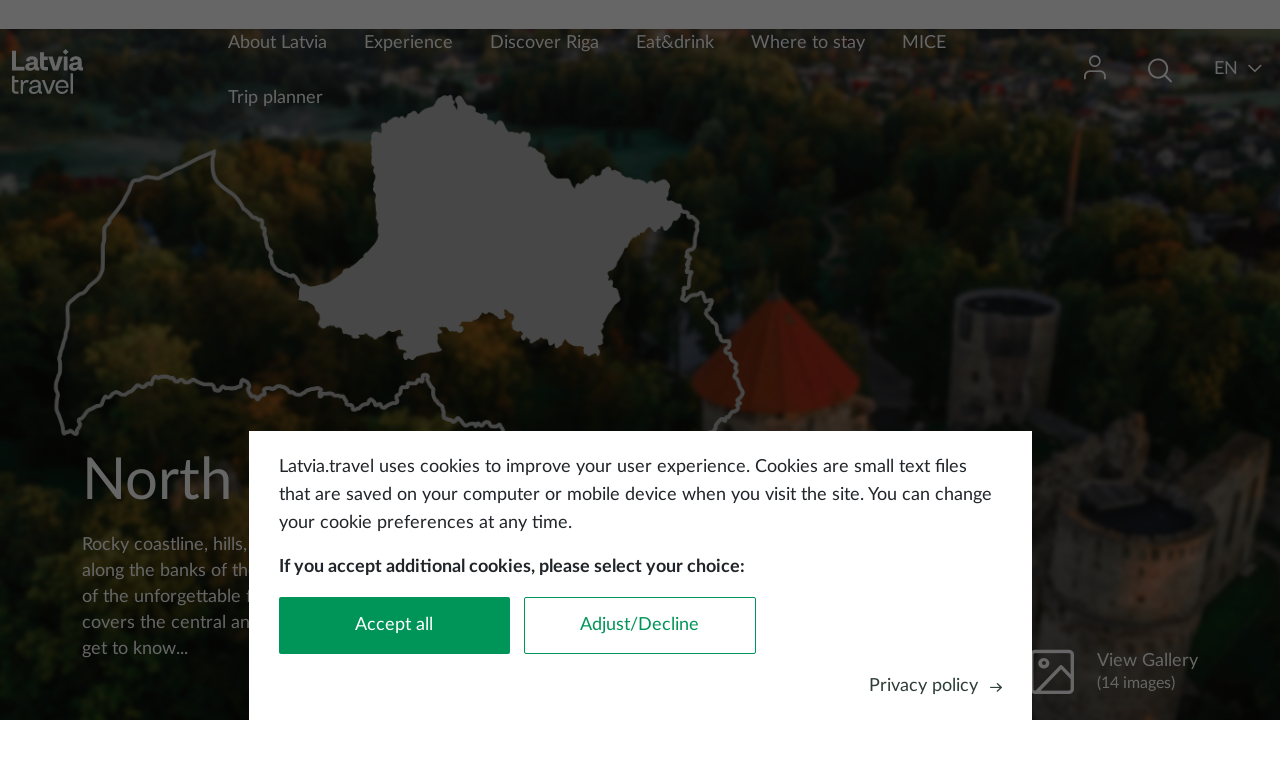

--- FILE ---
content_type: text/html; charset=UTF-8
request_url: https://www.latvia.travel/en/north-latvia-vidzeme
body_size: 13673
content:


<!DOCTYPE html>
<html lang="en" dir="ltr" prefix="content: http://purl.org/rss/1.0/modules/content/  dc: http://purl.org/dc/terms/  foaf: http://xmlns.com/foaf/0.1/  og: http://ogp.me/ns#  rdfs: http://www.w3.org/2000/01/rdf-schema#  schema: http://schema.org/  sioc: http://rdfs.org/sioc/ns#  sioct: http://rdfs.org/sioc/types#  skos: http://www.w3.org/2004/02/skos/core#  xsd: http://www.w3.org/2001/XMLSchema# ">
  <head>
    <meta charset="utf-8" />
<meta name="description" content="Rocky coastline, hills, gorges and valleys, lush locales along the banks of the Gauja River – these are just some of the unforgettable features of Vidzeme region, which covers the central and northern parts of Latvia. Why not get to know Vidzeme by boat, bicycle or during a good concert at the outdoor Sigulda Castle stage or the new, modern Vidzeme Concert Hall in charming Cēsis. Vidzeme is a perfect place for those hungry for the more extreme kinds of recreation - it is a treasure trove for nature lovers, aficionados of art and life!" />
<link rel="canonical" href="https://www.latvia.travel/en/north-latvia-vidzeme" />
<meta name="Generator" content="Drupal 9 (https://www.drupal.org)" />
<meta name="MobileOptimized" content="width" />
<meta name="HandheldFriendly" content="true" />
<meta name="viewport" content="width=device-width, initial-scale=1.0" />
<meta name="facebook-domain-verification" content="6byeinhca7cw855wvzia99ipasm7fx" />
<link rel="icon" href="/themes/custom/travel/favicon.ico" type="image/vnd.microsoft.icon" />
<link rel="alternate" hreflang="en" href="https://www.latvia.travel/en/north-latvia-vidzeme" />
<link rel="alternate" hreflang="et" href="https://www.latvia.travel/et/pohja-lati-vidzeme" />
<link rel="alternate" hreflang="lv" href="https://www.latvia.travel/lv/vidzemes-iepazisanai" />
<link rel="alternate" hreflang="fi" href="https://www.latvia.travel/fi/pohjois-latvia" />
<link rel="alternate" hreflang="de" href="https://www.latvia.travel/de/vidzeme" />
<link rel="alternate" hreflang="lt" href="https://www.latvia.travel/lt/vidzeme" />
<link rel="alternate" hreflang="sv" href="https://www.latvia.travel/sv/norra-lettand" />
<link rel="alternate" hreflang="ja" href="https://www.latvia.travel/ja/ratohiabeibuuiseme" />
<script src="/sites/default/files/eu_cookie_compliance/eu_cookie_compliance.script.js?t8wegj" defer></script>

    <title>North Latvia (Vidzeme) | latvia.travel</title>
    <link rel="stylesheet" media="all" href="/core/assets/vendor/jquery.ui/themes/base/core.css?t8wegj" />
<link rel="stylesheet" media="all" href="/core/assets/vendor/jquery.ui/themes/base/controlgroup.css?t8wegj" />
<link rel="stylesheet" media="all" href="/core/assets/vendor/jquery.ui/themes/base/checkboxradio.css?t8wegj" />
<link rel="stylesheet" media="all" href="/core/assets/vendor/jquery.ui/themes/base/resizable.css?t8wegj" />
<link rel="stylesheet" media="all" href="/core/assets/vendor/jquery.ui/themes/base/button.css?t8wegj" />
<link rel="stylesheet" media="all" href="/core/assets/vendor/jquery.ui/themes/base/dialog.css?t8wegj" />
<link rel="stylesheet" media="all" href="/core/modules/system/css/components/ajax-progress.module.css?t8wegj" />
<link rel="stylesheet" media="all" href="/core/modules/system/css/components/align.module.css?t8wegj" />
<link rel="stylesheet" media="all" href="/core/modules/system/css/components/autocomplete-loading.module.css?t8wegj" />
<link rel="stylesheet" media="all" href="/core/modules/system/css/components/fieldgroup.module.css?t8wegj" />
<link rel="stylesheet" media="all" href="/core/modules/system/css/components/container-inline.module.css?t8wegj" />
<link rel="stylesheet" media="all" href="/core/modules/system/css/components/clearfix.module.css?t8wegj" />
<link rel="stylesheet" media="all" href="/core/modules/system/css/components/details.module.css?t8wegj" />
<link rel="stylesheet" media="all" href="/core/modules/system/css/components/hidden.module.css?t8wegj" />
<link rel="stylesheet" media="all" href="/core/modules/system/css/components/item-list.module.css?t8wegj" />
<link rel="stylesheet" media="all" href="/core/modules/system/css/components/js.module.css?t8wegj" />
<link rel="stylesheet" media="all" href="/core/modules/system/css/components/nowrap.module.css?t8wegj" />
<link rel="stylesheet" media="all" href="/core/modules/system/css/components/position-container.module.css?t8wegj" />
<link rel="stylesheet" media="all" href="/core/modules/system/css/components/progress.module.css?t8wegj" />
<link rel="stylesheet" media="all" href="/core/modules/system/css/components/reset-appearance.module.css?t8wegj" />
<link rel="stylesheet" media="all" href="/core/modules/system/css/components/resize.module.css?t8wegj" />
<link rel="stylesheet" media="all" href="/core/modules/system/css/components/sticky-header.module.css?t8wegj" />
<link rel="stylesheet" media="all" href="/core/modules/system/css/components/system-status-counter.css?t8wegj" />
<link rel="stylesheet" media="all" href="/core/modules/system/css/components/system-status-report-counters.css?t8wegj" />
<link rel="stylesheet" media="all" href="/core/modules/system/css/components/system-status-report-general-info.css?t8wegj" />
<link rel="stylesheet" media="all" href="/core/modules/system/css/components/tabledrag.module.css?t8wegj" />
<link rel="stylesheet" media="all" href="/core/modules/system/css/components/tablesort.module.css?t8wegj" />
<link rel="stylesheet" media="all" href="/core/modules/system/css/components/tree-child.module.css?t8wegj" />
<link rel="stylesheet" media="all" href="/libraries/owl-carousel2/dist/assets/owl.carousel.min.css?t8wegj" />
<link rel="stylesheet" media="all" href="/libraries/owl-carousel2/dist/assets/owl.theme.default.min.css?t8wegj" />
<link rel="stylesheet" media="all" href="/core/modules/filter/css/filter.caption.css?t8wegj" />
<link rel="stylesheet" media="all" href="/modules/contrib/entity_embed/css/entity_embed.filter.caption.css?t8wegj" />
<link rel="stylesheet" media="all" href="/core/modules/views/css/views.module.css?t8wegj" />
<link rel="stylesheet" media="all" href="/modules/contrib/eu_cookie_compliance/css/eu_cookie_compliance.bare.css?t8wegj" />
<link rel="stylesheet" media="all" href="/core/assets/vendor/jquery.ui/themes/base/theme.css?t8wegj" />
<link rel="stylesheet" media="all" href="/modules/contrib/paragraphs/css/paragraphs.unpublished.css?t8wegj" />
<link rel="stylesheet" media="all" href="/themes/custom/travel/assets/icons/icons.css?t8wegj" />
<link rel="stylesheet" media="all" href="/themes/custom/travel/assets/css/travel.style.css?t8wegj" />
<link rel="stylesheet" media="all" href="//unpkg.com/leaflet@1.7.1/dist/leaflet.css" />
<link rel="stylesheet" media="all" href="/libraries/latolatin-webfont/css/lato-webfont.css?t8wegj" />

    <script type="application/json" data-drupal-selector="drupal-settings-json">{"path":{"baseUrl":"\/","scriptPath":null,"pathPrefix":"en\/","currentPath":"node\/1165","currentPathIsAdmin":false,"isFront":false,"currentLanguage":"en","themeUrl":"themes\/custom\/travel"},"pluralDelimiter":"\u0003","suppressDeprecationErrors":true,"ajaxPageState":{"libraries":"bu\/bu.checker,core\/picturefill,custom\/cookieConsentAlter,custom\/custom_main_menu_mobile,custom\/custom_sticky,custom\/full_width_image,custom\/gallery_slider,custom\/page_events,custom\/sticky_main_menu,custom\/webformDialogEvents,custom\/wishlist_notification,entity_embed\/caption,eu_cookie_compliance\/eu_cookie_compliance_bare,eu_cookie_compliance_gtm\/eu_cookie_compliance_gtm,google_tag\/gtag,google_tag\/gtag.ajax,google_tag\/gtm,paragraphs\/drupal.paragraphs.unpublished,react\/auth,react\/search,system\/base,travel\/defaultFont,travel\/osm,travel\/style,views\/views.module,webform\/webform.dialog","theme":"travel","theme_token":null},"ajaxTrustedUrl":[],"gtm":{"tagId":null,"settings":{"data_layer":"dataLayer","include_classes":false,"allowlist_classes":"google\nnonGooglePixels\nnonGoogleScripts\nnonGoogleIframes","blocklist_classes":"customScripts\ncustomPixels","include_environment":false,"environment_id":"","environment_token":""},"tagIds":["GTM-KNFMWK"]},"gtag":{"tagId":"","otherIds":[],"events":[],"additionalConfigInfo":[]},"bu":{"_core":{"default_config_hash":"hHRgRa8uaUJPBEvzD2uaerY4Z9xdbV4glRDRNp8euEE"},"langcode":"lv","notify_ie":-3,"notify_firefox":-3,"notify_opera":-3,"notify_safari":-3,"notify_chrome":-3,"insecure":true,"unsupported":false,"mobile":true,"visibility_type":"hide","visibility_pages":"admin\/*","source":"\/\/browser-update.org\/update.min.js","show_source":"","position":"bottom","text_override":"","reminder":null,"reminder_closed":null,"new_window":true,"url":"","no_close":false,"test_mode":false},"webform":{"dialog":{"options":{"narrow":{"title":"Narrow","width":600},"normal":{"title":"Normal","width":800},"wide":{"title":"Wide","width":1000}},"entity_type":"node","entity_id":"1165"}},"eu_cookie_compliance":{"cookie_policy_version":"1.0.3","popup_enabled":true,"popup_agreed_enabled":false,"popup_hide_agreed":false,"popup_clicking_confirmation":false,"popup_scrolling_confirmation":false,"popup_html_info":"\u003Cdiv role=\u0022alertdialog\u0022 aria-labelledby=\u0022popup-text\u0022  class=\u0022eu-cookie-compliance-banner eu-cookie-compliance-banner-info eu-cookie-compliance-banner--categories\u0022\u003E\n  \u003Cdiv class=\u0022popup-content info eu-cookie-compliance-content\u0022\u003E\n    \u003Cdiv id=\u0022popup-text\u0022 class=\u0022eu-cookie-compliance-message\u0022\u003E\n      \u003Cp\u003ELatvia.travel uses cookies to improve your user experience. Cookies are small text files that are saved on your computer or mobile device when you visit the site. You can change your cookie preferences at any time.\u003C\/p\u003E\u003Cp\u003E\u003Cstrong\u003EIf you accept additional cookies, please select your choice:\u003C\/strong\u003E\u003C\/p\u003E\n    \u003C\/div\u003E\n\n    \u003Cdiv class=\u0022open-preferences hidden\u0022\u003E\n          \u003Cdiv id=\u0022eu-cookie-compliance-categories\u0022 class=\u0022eu-cookie-compliance-categories\u0022\u003E\n                  \u003Cdiv class=\u0022eu-cookie-compliance-category\u0022\u003E\n            \u003Clabel class=\u0022checkbox-container\u0022\u003E\n                \u003Cspan class=\u0022label\u0022\u003ENecessary\u003C\/span\u003E\n                \u003Cinput\n                    type=\u0022checkbox\u0022\n                    name=\u0022cookie-categories\u0022\n                    id=\u0022cookie-category-necessary\u0022\n                    value=\u0022necessary\u0022\n                     checked                      disabled                 \u003E\n                \u003Cspan class=\u0022checkmark\u0022\u003E\u003C\/span\u003E\n            \u003C\/label\u003E\n          \u003C\/div\u003E\n                  \u003Cdiv class=\u0022eu-cookie-compliance-category\u0022\u003E\n            \u003Clabel class=\u0022checkbox-container\u0022\u003E\n                \u003Cspan class=\u0022label\u0022\u003EStatistical cookies\u003C\/span\u003E\n                \u003Cinput\n                    type=\u0022checkbox\u0022\n                    name=\u0022cookie-categories\u0022\n                    id=\u0022cookie-category-statistikas_sikdatnes\u0022\n                    value=\u0022statistikas_sikdatnes\u0022\n                                                        \u003E\n                \u003Cspan class=\u0022checkmark\u0022\u003E\u003C\/span\u003E\n            \u003C\/label\u003E\n          \u003C\/div\u003E\n                  \u003Cdiv class=\u0022eu-cookie-compliance-category\u0022\u003E\n            \u003Clabel class=\u0022checkbox-container\u0022\u003E\n                \u003Cspan class=\u0022label\u0022\u003ESocial media cookies\u003C\/span\u003E\n                \u003Cinput\n                    type=\u0022checkbox\u0022\n                    name=\u0022cookie-categories\u0022\n                    id=\u0022cookie-category-social_media_cookies\u0022\n                    value=\u0022social_media_cookies\u0022\n                                                        \u003E\n                \u003Cspan class=\u0022checkmark\u0022\u003E\u003C\/span\u003E\n            \u003C\/label\u003E\n          \u003C\/div\u003E\n              \u003C\/div\u003E\n        \u003C\/div\u003E\n\n    \u003Cdiv class=\u0022eu-cookie-buttons\u0022\u003E\n      \u003Cdiv id=\u0022popup-buttons\u0022 class=\u0022eu-cookie-compliance-buttons eu-cookie-compliance-has-categories\u0022\u003E\n        \u003Cbutton type=\u0022button\u0022 class=\u0022agree-button eu-cookie-compliance-default-button\u0022\u003EAccept all\u003C\/button\u003E\n        \u003Cbutton type=\u0022button\u0022 class=\u0022adjust-button eu-cookie-compliance-default-button\u0022\u003EAdjust\/Decline\u003C\/button\u003E\n\n                  \u003Cbutton type=\u0022button\u0022 class=\u0022hidden eu-cookie-compliance-save-preferences-button\u0022\u003ESave preferences\u003C\/button\u003E\n              \u003C\/div\u003E\n              \u003Cdiv class=\u0022find-more-button-wrapp\u0022\u003E\n          \u003Cspan class=\u0022find-more-button eu-cookie-compliance-more-button\u0022\u003EPrivacy policy\u003C\/span\u003E\n          \u003Cspan class=\u0022icon-arrow-right\u0022\u003E\u003C\/span\u003E\n        \u003C\/div\u003E\n          \u003C\/div\u003E\n  \u003C\/div\u003E\n\u003C\/div\u003E","use_mobile_message":false,"mobile_popup_html_info":"\u003Cdiv role=\u0022alertdialog\u0022 aria-labelledby=\u0022popup-text\u0022  class=\u0022eu-cookie-compliance-banner eu-cookie-compliance-banner-info eu-cookie-compliance-banner--categories\u0022\u003E\n  \u003Cdiv class=\u0022popup-content info eu-cookie-compliance-content\u0022\u003E\n    \u003Cdiv id=\u0022popup-text\u0022 class=\u0022eu-cookie-compliance-message\u0022\u003E\n      \u003Ch2\u003EWe use cookies on this site to enhance your user experience\u003C\/h2\u003E\u003Cp\u003EBy tapping the Accept button, you agree to us doing so.\u003C\/p\u003E\n    \u003C\/div\u003E\n\n    \u003Cdiv class=\u0022open-preferences hidden\u0022\u003E\n          \u003Cdiv id=\u0022eu-cookie-compliance-categories\u0022 class=\u0022eu-cookie-compliance-categories\u0022\u003E\n                  \u003Cdiv class=\u0022eu-cookie-compliance-category\u0022\u003E\n            \u003Clabel class=\u0022checkbox-container\u0022\u003E\n                \u003Cspan class=\u0022label\u0022\u003ENecessary\u003C\/span\u003E\n                \u003Cinput\n                    type=\u0022checkbox\u0022\n                    name=\u0022cookie-categories\u0022\n                    id=\u0022cookie-category-necessary\u0022\n                    value=\u0022necessary\u0022\n                     checked                      disabled                 \u003E\n                \u003Cspan class=\u0022checkmark\u0022\u003E\u003C\/span\u003E\n            \u003C\/label\u003E\n          \u003C\/div\u003E\n                  \u003Cdiv class=\u0022eu-cookie-compliance-category\u0022\u003E\n            \u003Clabel class=\u0022checkbox-container\u0022\u003E\n                \u003Cspan class=\u0022label\u0022\u003EStatistical cookies\u003C\/span\u003E\n                \u003Cinput\n                    type=\u0022checkbox\u0022\n                    name=\u0022cookie-categories\u0022\n                    id=\u0022cookie-category-statistikas_sikdatnes\u0022\n                    value=\u0022statistikas_sikdatnes\u0022\n                                                        \u003E\n                \u003Cspan class=\u0022checkmark\u0022\u003E\u003C\/span\u003E\n            \u003C\/label\u003E\n          \u003C\/div\u003E\n                  \u003Cdiv class=\u0022eu-cookie-compliance-category\u0022\u003E\n            \u003Clabel class=\u0022checkbox-container\u0022\u003E\n                \u003Cspan class=\u0022label\u0022\u003ESocial media cookies\u003C\/span\u003E\n                \u003Cinput\n                    type=\u0022checkbox\u0022\n                    name=\u0022cookie-categories\u0022\n                    id=\u0022cookie-category-social_media_cookies\u0022\n                    value=\u0022social_media_cookies\u0022\n                                                        \u003E\n                \u003Cspan class=\u0022checkmark\u0022\u003E\u003C\/span\u003E\n            \u003C\/label\u003E\n          \u003C\/div\u003E\n              \u003C\/div\u003E\n        \u003C\/div\u003E\n\n    \u003Cdiv class=\u0022eu-cookie-buttons\u0022\u003E\n      \u003Cdiv id=\u0022popup-buttons\u0022 class=\u0022eu-cookie-compliance-buttons eu-cookie-compliance-has-categories\u0022\u003E\n        \u003Cbutton type=\u0022button\u0022 class=\u0022agree-button eu-cookie-compliance-default-button\u0022\u003EAccept all\u003C\/button\u003E\n        \u003Cbutton type=\u0022button\u0022 class=\u0022adjust-button eu-cookie-compliance-default-button\u0022\u003EAdjust\/Decline\u003C\/button\u003E\n\n                  \u003Cbutton type=\u0022button\u0022 class=\u0022hidden eu-cookie-compliance-save-preferences-button\u0022\u003ESave preferences\u003C\/button\u003E\n              \u003C\/div\u003E\n              \u003Cdiv class=\u0022find-more-button-wrapp\u0022\u003E\n          \u003Cspan class=\u0022find-more-button eu-cookie-compliance-more-button\u0022\u003EPrivacy policy\u003C\/span\u003E\n          \u003Cspan class=\u0022icon-arrow-right\u0022\u003E\u003C\/span\u003E\n        \u003C\/div\u003E\n          \u003C\/div\u003E\n  \u003C\/div\u003E\n\u003C\/div\u003E","mobile_breakpoint":768,"popup_html_agreed":false,"popup_use_bare_css":true,"popup_height":"auto","popup_width":"100%","popup_delay":0,"popup_link":"\/en\/privacy-policy","popup_link_new_window":true,"popup_position":false,"fixed_top_position":true,"popup_language":"en","store_consent":false,"better_support_for_screen_readers":false,"cookie_name":"","reload_page":false,"domain":"","domain_all_sites":false,"popup_eu_only":false,"popup_eu_only_js":false,"cookie_lifetime":100,"cookie_session":0,"set_cookie_session_zero_on_disagree":0,"disagree_do_not_show_popup":false,"method":"categories","automatic_cookies_removal":true,"allowed_cookies":"anonymousUserId","withdraw_markup":"\u003Cbutton type=\u0022button\u0022 class=\u0022eu-cookie-withdraw-tab\u0022\u003EPrivacy settings\u003C\/button\u003E\n\u003Cdiv role=\u0022alertdialog\u0022 aria-labelledby=\u0022popup-text\u0022 class=\u0022eu-cookie-withdraw-banner\u0022\u003E\n  \u003Cdiv class=\u0022popup-content info eu-cookie-compliance-content\u0022\u003E\n    \u003Cdiv id=\u0022popup-text\u0022 class=\u0022eu-cookie-compliance-message\u0022\u003E\n      \u003Ch2\u003EWe use cookies on this site to enhance your user experience\u003C\/h2\u003E\u003Cp\u003EYou have given your consent for us to set cookies.\u003C\/p\u003E\n    \u003C\/div\u003E\n    \u003Cdiv id=\u0022popup-buttons\u0022 class=\u0022eu-cookie-compliance-buttons\u0022\u003E\n      \u003Cbutton type=\u0022button\u0022 class=\u0022eu-cookie-withdraw-button\u0022\u003EWithdraw consent\u003C\/button\u003E\n    \u003C\/div\u003E\n  \u003C\/div\u003E\n\u003C\/div\u003E","withdraw_enabled":false,"reload_options":0,"reload_routes_list":"","withdraw_button_on_info_popup":false,"cookie_categories":["necessary","statistikas_sikdatnes","social_media_cookies"],"cookie_categories_details":{"necessary":{"uuid":"b75ccfe2-ef41-447d-9f51-936ae707ecf8","langcode":"en","status":true,"dependencies":{"module":["eu_cookie_compliance_gtm"]},"third_party_settings":{"eu_cookie_compliance_gtm":{"gtm_data":{"functionality_storage":"@status"}}},"id":"necessary","label":"Necessary","description":"","checkbox_default_state":"required","weight":-10},"statistikas_sikdatnes":{"uuid":"ad17902c-7947-4971-a6ba-029a107a91ca","langcode":"lv","status":true,"dependencies":{"module":["eu_cookie_compliance_gtm"]},"third_party_settings":{"eu_cookie_compliance_gtm":{"gtm_data":{"analytics_storage":"@status"}}},"id":"statistikas_sikdatnes","label":"Statistical cookies","description":"","checkbox_default_state":"unchecked","weight":-9},"social_media_cookies":{"uuid":"99f2828d-19b1-48f9-89e4-a14b7194c5b9","langcode":"en","status":true,"dependencies":{"module":["eu_cookie_compliance_gtm"]},"third_party_settings":{"eu_cookie_compliance_gtm":{"gtm_data":{"ad_personalization":"@status","ad_storage":"@status","ad_user_data":"@status"}}},"id":"social_media_cookies","label":"Social media cookies","description":"","checkbox_default_state":"unchecked","weight":-8}},"enable_save_preferences_button":true,"cookie_value_disagreed":"0","cookie_value_agreed_show_thank_you":"1","cookie_value_agreed":"2","containing_element":"body","settings_tab_enabled":false,"open_by_default":true,"hide_the_banner":false,"geoip_match":true},"field_group":{"html_element":{"mode":"default","context":"view","settings":{"classes":"page-menu-description","show_empty_fields":false,"id":"","element":"div","show_label":false,"label_element":"h3","label_element_classes":"","attributes":"","effect":"none","speed":"fast"}}},"language":"en","signUpFormExist":false,"user":{"uid":0,"permissionsHash":"f44995cfe3499eadfc255e6e2b38f239816a2aa584bb494b63a9904afa2c0cb8"}}</script>
<script src="/core/misc/polyfills/element.matches.js?v=9.5.11"></script>
<script src="/core/assets/vendor/jquery/jquery.min.js?v=3.6.3"></script>
<script src="/core/assets/vendor/once/once.min.js?v=1.0.1"></script>
<script src="/core/misc/drupalSettingsLoader.js?v=9.5.11"></script>
<script src="/core/misc/drupal.js?v=9.5.11"></script>
<script src="/core/misc/drupal.init.js?v=9.5.11"></script>
<script src="/core/assets/vendor/js-cookie/js.cookie.min.js?v=3.0.1"></script>
<script src="/modules/contrib/eu_cookie_compliance/js/eu_cookie_compliance.js?v=9.5.11" defer></script>
<script src="/modules/contrib/eu_cookie_compliance_gtm/js/eu_cookie_compliance_hooks.js?t8wegj"></script>

  </head>
  <body class="promo-header node-1165 node-type--page path-node language--en">
        <a href="#main-content" class="visually-hidden focusable">
      Skip to main content
    </a>
    <noscript><img src="https://www.facebook.com/tr?id=248553710886068&amp;ev=PageView&amp;noscript=1" alt="" height="1" width="1" /></noscript><noscript><iframe src="https://www.googletagmanager.com/ns.html?id=GTM-KNFMWK"
                  height="0" width="0" style="display:none;visibility:hidden"></iframe></noscript>

      <div class="dialog-off-canvas-main-canvas" data-off-canvas-main-canvas>
    



<div  class="page">
  <main  class="page">
    <a id="main-content" tabindex="-1"></a>
          <header class="page__header">
        <div class="container wider-wrapp">
            
  <div class="block block--travel-branding">

  
    

        
  <a href="/en" class="navbar-brand d-flex align-items-center green-logo" aria-label="">
            
  <img src="/themes/custom/travel/logo.svg" width="auto"  alt="latvia.travel logo" class="me-2" />

        
  </a>


  
  <a href="/en" class="navbar-brand d-flex align-items-center white-logo" aria-label="">
            
  <img src="/themes/custom/travel/logo-white.svg" width="auto"  alt="latvia.travel logo" class="me-2" />

        
  </a>

  
  </div>

  <div class="main-menu block block--izvelneangliski block--system-menu">

  
    

              


  <ul class="nav">
                                          <li class="nav-item dropdown">
                      <a href="/en/about-latvia" class="nav-link dropdown-bs-toggle" data-bs-toggle="dropdown" target="_self" data-drupal-link-system-path="node/2320">About Latvia</a>
                          <div class="dropdown-menu">
                                                                            <a href="/en/interesting-facts-about-latvia" class="dropdown-item" target="_self" data-drupal-link-system-path="node/1321">Facts about Latvia</a>
                                                                            <a href="/en/practical-information" class="dropdown-item" target="_self" data-drupal-link-system-path="node/1134">Practical information</a>
                                                                            <a href="/en/brochures-maps" class="dropdown-item" target="_self" data-drupal-link-system-path="node/1107">Brochures and maps</a>
                                                                            <a href="https://www.latvia.travel/en/top-10-attractions-latvia" class="dropdown-item" target="_blank">Top 10 attractions</a>
                            </div>
                              </li>
                                      <li class="nav-item dropdown">
                      <a href="/en/discover-latvia" class="nav-link dropdown-bs-toggle" data-bs-toggle="dropdown" target="_self" data-drupal-link-system-path="node/1141">Experience</a>
                          <div class="dropdown-menu">
                                                                            <a href="/en/regions-latvia" class="dropdown-item" target="_self" data-drupal-link-system-path="node/1158">Regions</a>
                                                                            <a href="/en/active-holiday" class="dropdown-item" target="_self" data-drupal-link-system-path="node/1190">Active holiday</a>
                                                                            <a href="/en/architecture" class="dropdown-item" target="_self" data-drupal-link-system-path="node/1155">Architecture</a>
                                                                            <a href="/en/culture" class="dropdown-item" target="_self" data-drupal-link-system-path="node/1162">Culture</a>
                                                                            <a href="/en/cities-latvia" class="dropdown-item" target="_self" data-drupal-link-system-path="node/1201">Cities</a>
                                                                            <a href="https://www.latvia.travel/en/events-latvia" class="dropdown-item" target="_blank">Events</a>
                                                                            <a href="/en/nature" class="dropdown-item" target="_self" data-drupal-link-system-path="node/1133">Nature</a>
                                                                            <a href="/en/wellness" class="dropdown-item" target="_self" data-drupal-link-system-path="node/1147">Wellness</a>
                                                                            <a href="/en/families-kids" class="dropdown-item" target="_self" data-drupal-link-system-path="node/2313">For families with kids</a>
                            </div>
                              </li>
                                      <li class="nav-item">
                      <a href="/en/discover-riga-capital-latvia" class="nav-link" target="_self" data-drupal-link-system-path="node/2321">Discover Riga</a>
                  </li>
                                      <li class="nav-item">
                      <a href="/en/eat-and-drink" class="nav-link" target="_self" data-drupal-link-system-path="node/1291">Eat&amp;drink</a>
                  </li>
                                      <li class="nav-item">
                      <a href="/en/accomodations" class="nav-link" target="_self" data-drupal-link-system-path="node/43">Where to stay</a>
                  </li>
                                      <li class="nav-item">
                      <a href="https://www.latvia.travel/en/mice-tourism" class="nav-link" target="_blank">MICE</a>
                  </li>
                                      <li class="nav-item">
                      <a href="/en/trip-planner/new" class="nav-link" target="_self" data-drupal-link-system-path="trip-planner/new">Trip planner</a>
                  </li>
            </ul>


      
  </div>

  <div class="header-profile-block block block--userblock">

  
    

            <div class="dropdown">
  <button type="button" class="dropdown-btn">
    <span class="icon-user"></span>
    <span class="wishlist-notification"></span>
  </button>

  <div class="dropdown-menu profile-dropdown py-0">
    <ul>
              <li class="py-3">
          <span class="icon-in"></span>
          <a href="#" data-bs-toggle="modal" data-bs-target="#authModal">Login</a>
        </li>
          </ul>
  </div>
</div>

<div id="auth-root"></div>

      
  </div>

  <div class="header-search-block block block--meklesanasbloks">

  
    

            <div class="clear-both">
  
    <!-- Button trigger modal -->
    <button type="button" class="search-button modal-btn" data-bs-toggle="modal" data-bs-target="#search-modal">
      <span class="icon-Search"></span>
      <span class="button-text hidden">Search</span>
    </button>

  <!-- Modal -->
<div class="modal fade " id="search-modal" tabindex="-1" role="dialog" aria-hidden="true">
  <div class="modal-dialog modal-fullscreen" role="document">
    <div class="modal-content">
      <div class="modal-header">
        <button type="button" class="btn-close" data-bs-dismiss="modal" aria-label="Close"></button>
      </div>
      <div class="modal-body">
                  <h3 class=language-block-title>Search in Latvia</h3>
        
              <div id="search-root">
      </div>
          </div>
    </div>
  </div>
</div>
</div>

      
  </div>

  <div class="language-switcher-language-url block block--valoduparsledzejs" role="navigation">

  
    

            

<!-- Button trigger modal -->
<button type="button" class="language-button modal-btn" data-bs-toggle="modal" data-bs-target="#language-switcher">
  <span class="current-language">en</span>
  <span class="icon-direction-down"></span>
</button>

<!-- Modal -->
<div class="modal fade " id="language-switcher" tabindex="-1" role="dialog" aria-hidden="true">
  <div class="modal-dialog modal-fullscreen" role="document">
    <div class="modal-content">
      <div class="modal-header">
        <button type="button" class="btn-close" data-bs-dismiss="modal" aria-label="Close"></button>
      </div>
      <div class="modal-body">
                  <h3 class=language-block-title>Choose your language</h3>
        
            
  


  <ul class="links nav nav-language-block">
    <li hreflang="en" data-drupal-link-system-path="node/1165" class="nav-item is-active"><a href="/en/north-latvia-vidzeme" class="language-link is-active" hreflang="en" data-drupal-link-system-path="node/1165">English</a></li><li hreflang="et" data-drupal-link-system-path="node/1165" class="nav-item"><a href="/et/pohja-lati-vidzeme" class="language-link" hreflang="et" data-drupal-link-system-path="node/1165">Eesti</a></li><li hreflang="lv" data-drupal-link-system-path="node/1165" class="nav-item"><a href="/lv/vidzemes-iepazisanai" class="language-link" hreflang="lv" data-drupal-link-system-path="node/1165">Latviešu</a></li><li hreflang="fi" data-drupal-link-system-path="node/1165" class="nav-item"><a href="/fi/pohjois-latvia" class="language-link" hreflang="fi" data-drupal-link-system-path="node/1165">Suomi</a></li><li hreflang="de" data-drupal-link-system-path="node/1165" class="nav-item"><a href="/de/vidzeme" class="language-link" hreflang="de" data-drupal-link-system-path="node/1165">Deutch</a></li><li hreflang="lt" data-drupal-link-system-path="node/1165" class="nav-item"><a href="/lt/vidzeme" class="language-link" hreflang="lt" data-drupal-link-system-path="node/1165">Lietuovos</a></li><li hreflang="sv" data-drupal-link-system-path="node/1165" class="nav-item"><a href="/sv/norra-lettand" class="language-link" hreflang="sv" data-drupal-link-system-path="node/1165">Svenska</a></li><li hreflang="ja" data-drupal-link-system-path="node/1165" class="nav-item"><a href="/ja/ratohiabeibuuiseme" class="language-link" hreflang="ja" data-drupal-link-system-path="node/1165">日本語</a></li>  </ul>

        </div>
    </div>
  </div>
</div>

      
  </div>

  <div class="block block--mobilenavblock">

  
    

            <div class="hamburger modal-btn">
  <span class="hamburger-box">
    <span class="hamburger-inner"></span>
  </span>
</div>
      
<div class="fade hamburger-menu" id="hamburger-menu" tabindex="-1" role="dialog" aria-hidden="true">
  <div class="modal-dialog modal-fullscreen" role="document">
    <div class="modal-content">
      <div class="modal-header">
        <div class="modal-logo">
         
        </div>
        <div class="d-flex right-header">
        
          <div class="close-button"></div>
        </div>
      </div>
      <div class="modal-body">
        <div class="menu-options w-100 mb-4"></div>
        <div class="search-block d-flex w-100"></div>
        <div class="profile-options w-100"></div>
      </div>
    </div>
  </div>
</div>

      
  </div>


        </div>
      </header>
    
          <div class="top_content">
        <div class="container">
            
  <div class="views-element-container block block--views-block--large-promo-block-block-1">

  
    

            <div>
<div class="large-promo view js-view-dom-id-2e15c4dbb6787afcfa4298a3396d2e49e47d102a3629098aa54eb7932f33407e view-large-promo-block">
       
        
        
        
            

<div class="promo-content ">
      <div class="players-wrapper-with-after">
        <picture>
                  <source srcset="/sites/default/files/styles/desktop_16_9/public/media_image/Vidzeme.webp?itok=K9Y-Kqgv 1x" media="(min-width: 1200px)" type="image/webp"/>
              <source srcset="/sites/default/files/styles/desktop_16_9/public/media_image/Vidzeme.webp?itok=K9Y-Kqgv 1x" media="(min-width: 992px) and (max-width: 1199px)" type="image/webp"/>
              <source srcset="/sites/default/files/styles/desktop_16_9/public/media_image/Vidzeme.webp?itok=K9Y-Kqgv 1x" media="(min-width: 768px) and (max-width: 991px)" type="image/webp"/>
              <source srcset="/sites/default/files/styles/mobile_promo/public/media_image/Vidzeme.webp?itok=4ABD7q48 1x" media="(min-width: 576px) and (max-width: 767px)" type="image/webp"/>
              <source srcset="/sites/default/files/styles/mobile_promo/public/media_image/Vidzeme.webp?itok=4ABD7q48 1x" media="(max-width: 575px)" type="image/webp"/>
              <source srcset="/sites/default/files/styles/desktop_16_9/public/media_image/Vidzeme.jpg?itok=K9Y-Kqgv 1x" media="(min-width: 1200px)" type="image/jpeg"/>
              <source srcset="/sites/default/files/styles/desktop_16_9/public/media_image/Vidzeme.jpg?itok=K9Y-Kqgv 1x" media="(min-width: 992px) and (max-width: 1199px)" type="image/jpeg"/>
              <source srcset="/sites/default/files/styles/desktop_16_9/public/media_image/Vidzeme.jpg?itok=K9Y-Kqgv 1x" media="(min-width: 768px) and (max-width: 991px)" type="image/jpeg"/>
              <source srcset="/sites/default/files/styles/mobile_promo/public/media_image/Vidzeme.jpg?itok=4ABD7q48 1x" media="(min-width: 576px) and (max-width: 767px)" type="image/jpeg"/>
              <source srcset="/sites/default/files/styles/mobile_promo/public/media_image/Vidzeme.jpg?itok=4ABD7q48 1x" media="(max-width: 575px)" type="image/jpeg"/>
                  
<img width="5464" src="/sites/default/files/styles/mobile_promo/public/media_image/Vidzeme.jpg?itok=4ABD7q48" alt="" typeof="foaf:Image" class="img-fluid">

  </picture>

    </div>
  
            <div class="container views-row"><div class="views-field views-field-field-promo-block-title promo-title"><h1>North Latvia (Vidzeme)</h1></div><div class="views-field views-field-field-promo-block-desc promo-description">Rocky coastline, hills, gorges and valleys, lush locales along the banks of the Gauja River – these are just some of the unforgettable features of Vidzeme region, which covers the central and northern parts of Latvia. Why not get to know...</div><div class="views-field views-field-field-promo-block-gallery promo-gallery"><div class="promo-gallery_content">
    <a href="#" data-bs-backdrop="false" class="gallery-modal promo-gallery modal-btn" data-id=1164 data-bs-toggle="modal" data-bs-target="#gallery-promo-modal-1164">
    <div class="icon-image text-white"></div>
    <div>
      <span class="promo-gallery_title">View Gallery</span>
      <span class="promo-gallery_count">(14 images)</span>
    </div>
  </a>

  <!-- Modal -->
<div class="modal fade gallery-modal-wrapper" id="gallery-promo-modal-1164" tabindex="-1" role="dialog" aria-hidden="true">
  <div class="modal-dialog modal-fullscreen" role="document">
    <div class="modal-content">
      <div class="modal-header">
        <button type="button" class="btn-close" data-bs-dismiss="modal" aria-label="Close"></button>
      </div>
      <div class="modal-body">
        
              <div class="gallery-modal-wrapp promo-gallery-1164" data-id=1164></div>
          </div>
    </div>
  </div>
</div>
</div>
</div><div class="views-field views-field-field-promo-block-button promo-button"></div></div>
  </div>

      
        
        
        
        
        </div>
</div>

      
  </div>

  <div class="block block--travel-breadcrumbs">

  
    

              <nav aria-label="breadcrumb" class="">
    <ol class="breadcrumb">
              <li class="breadcrumb-item ">
                      <a href="/en">HOME</a>
                  </li>
              <li class="breadcrumb-item active">
                      NORTH LATVIA (VIDZEME)
                  </li>
          </ol>
  </nav>

      
  </div>
<div data-drupal-messages-fallback class="hidden"></div>


        </div>
      </div>
    
          
      
      <div  class="page page__content container">
        <div id="wrapper-for-sticky" class="position-relative d-flex flex-wrap page-content-wrapper">
          
                      <div class="col-12 col-sm-12 offset-lg- col-lg-12 main-content">
                
  <div class="block block--travel-content block--system-main">

  
    

            <div role="article" about="/en/north-latvia-vidzeme" typeof="schema:WebPage" class="node page page--full">
  
      <span property="schema:name" content="North Latvia (Vidzeme)" class="hidden"></span>


      
<div  class="page-menu-description page-menu-description-no-sidebar">
      
            <div property="schema:text" class="cke_editable clearfix page__body field field--name-body field--type-text-with-summary field--label-hidden field__item"><p>Rocky coastline, hills, gorges and valleys, lush locales along the banks of the Gauja River – these are just some of the unforgettable features of <a href="http://www.vidzeme.com/en/">Vidzeme</a> region, which covers the central and northern parts of Latvia. Why not get to know Vidzeme by boat, bicycle or during a good concert at the outdoor Sigulda Castle stage or the new, modern Vidzeme Concert Hall in charming Cēsis. Vidzeme is a perfect place for those hungry for the more extreme kinds of recreation - it is a treasure trove for nature lovers, aficionados of art and life!</p>


<p>To find out why - read on.</p>

<p><strong>Nature</strong></p>

<p>Vidzeme is the only place in Latvia with <a href="https://www.latvia.travel/en/sight/rocky-seashore-vidzeme">rocky beaches</a>, and the <a href="https://www.latvia.travel/en/sight/gaizinkalns-hill-and-surroundings">highest mountain in Latvia - Gaizins</a>, 311.6 metres above sea level.</p>

<div data-embed-button="node" data-entity-embed-display="view_mode:node.teaser" data-entity-type="node" data-entity-uuid="ce46c42e-53a0-42f1-8928-d19f7fcfd597" data-langcode="en" data-entity-embed-display-settings="[]" class="embedded-entity"><div role="article" class="teaser node tourist-object tourist-object--teaser" about="/en/sight/rocky-seashore-vidzeme">
  
      <h3>
      <a href="/en/sight/rocky-seashore-vidzeme" rel="bookmark">
<span>Rocky seashore of Vidzeme</span>
</a>
    </h3>
    

      
            <div class="field field--name-field-promo field--type-entity-reference-revisions field--label-hidden field__item">  <div class="paragraph paragraph--type--promo-block paragraph--view-mode--promo-block-image">
          
            <div class="field field--name-field-promo-block-bg field--type-entity-reference field--label-hidden field__item">
<div class="media media--type-image media--view-mode-video">
  
  
            
  <div class="media-video field field--name-field-media-image field--type-image field--label-visually_hidden">
    <div class="field__label visually-hidden">Image</div>
              <div class="field__item">    <picture><source srcset="/sites/default/files/styles/max_2600x2600/public/media_image/44766521030_51132e3fb1_k.webp?itok=P36Xi0xp 1x" media="(min-width: 1200px)" type="image/webp"></source><source srcset="/sites/default/files/styles/max_1300x1300/public/media_image/44766521030_51132e3fb1_k.webp?itok=HM-wn19u 1x" media="(min-width: 992px) and (max-width: 1199px)" type="image/webp"></source><source srcset="/sites/default/files/styles/max_1300x1300/public/media_image/44766521030_51132e3fb1_k.webp?itok=HM-wn19u 1x" media="(min-width: 768px) and (max-width: 991px)" type="image/webp"></source><source srcset="/sites/default/files/styles/max_650x650/public/media_image/44766521030_51132e3fb1_k.webp?itok=XXVgPwMC 1x" media="(min-width: 576px) and (max-width: 767px)" type="image/webp"></source><source srcset="/sites/default/files/styles/max_650x650/public/media_image/44766521030_51132e3fb1_k.webp?itok=XXVgPwMC 1x" media="(max-width: 575px)" type="image/webp"></source><source srcset="/sites/default/files/styles/max_2600x2600/public/media_image/44766521030_51132e3fb1_k.jpg?itok=P36Xi0xp 1x" media="(min-width: 1200px)" type="image/jpeg"></source><source srcset="/sites/default/files/styles/max_1300x1300/public/media_image/44766521030_51132e3fb1_k.jpg?itok=HM-wn19u 1x" media="(min-width: 992px) and (max-width: 1199px)" type="image/jpeg"></source><source srcset="/sites/default/files/styles/max_1300x1300/public/media_image/44766521030_51132e3fb1_k.jpg?itok=HM-wn19u 1x" media="(min-width: 768px) and (max-width: 991px)" type="image/jpeg"></source><source srcset="/sites/default/files/styles/max_650x650/public/media_image/44766521030_51132e3fb1_k.jpg?itok=XXVgPwMC 1x" media="(min-width: 576px) and (max-width: 767px)" type="image/jpeg"></source><source srcset="/sites/default/files/styles/max_650x650/public/media_image/44766521030_51132e3fb1_k.jpg?itok=XXVgPwMC 1x" media="(max-width: 575px)" type="image/jpeg"></source><img width="2048" src="/sites/default/files/styles/max_325x325/public/media_image/44766521030_51132e3fb1_k.jpg?itok=f2WWFw7w" alt="Veczemju klintis/ cliffs" typeof="foaf:Image" class="img-fluid" /></picture></div>
          </div>

      </div>
</div>
      
      </div>
</div>
      
  


  <ul class="links inline nav"><li class="nav-item"><span><a href="/en/sight/rocky-seashore-vidzeme" rel="tag" title="Rocky seashore of Vidzeme" hreflang="en">View more<span class="icon-arrow-right"></span></a></span></li>
            </ul></div>
</div>
<p>At the Gauja River, noted for the beautiful sandstone cliffs along its banks, <a href="https://www.latvia.travel/en/sight/sietiniezis-rock">Latvia’s largest white sandstone outcrop, Sietiņiezis</a>, stands, surrounded by awe-inspiring pine forests. The <a href="https://www.latvia.travel/en/sight/gutmanala-grotto">largest cavern in Latvia, Gūtmaņala</a>, is also located on the Gauja.</p>

<p>To see these and other striking attractions with your own eyes, visit <a href="https://www.latvia.travel/en/sight/gauja-national-park">Gauja National Park</a>, which is not just the largest, but also the oldest national park in Latvia.</p>

<p>The number of visitors to the park usually peaks during the so-called <em>golden autumn</em> period. Indeed, this is when the park may be at its loveliest, with leaves coloured in thousands of shades as nature bids farewell to summer.</p>

<p>
<strong>Cities and towns in Vidzeme</strong></p>

<h3>
Sigulda</h3>

<p><a href="https://www.latvia.travel/en/city/sigulda-8">Sigulda</a>, also called Switzerland of Vidzeme because of the multiple hills and mountains in and around the town. <a href="https://www.latvia.travel/en/sight/aerial-cableway-sigulda">The only cable car in the Baltic countries</a> is also located here, connecting two sides of the Gauja River gorge. For history buffs - a visit to the <a href="https://www.latvia.travel/en/sight/turaida-museum-reserve">Turaida Museum Reserve is recommended</a>. The most popular museum in Latvia, here visitors can learn the legend about the tragic love story of the Rose of Turaida, or climb up the 30-metre-high tower to enjoy a magnificent view of the Gauja River gorge.</p>

<h3>
Cesis</h3>

<p><a href="https://www.latvia.travel/en/city/cesis-8">Cesis</a> (Cēsis) may have clinched the title of <em>culture capital of Vidzeme</em> with the opening of the new <strong>concert hall</strong> in the center of town. Local activists each summer put together a top-level contemporary arts festival, and bars and cafes here are so attractive that young people from near and far make the trip to Cesis, even from Riga.</p>

<p>Cesis takes pride in its <a href="https://www.latvia.travel/en/sight/cesis-medieval-castle">Medieval castle</a>, and it is a tourist favourite. Guided tours tell the story, special programmes like jousting lessons and/or an alcohol-fueled feast, await one and all.</p>

<h3>
Valmiera</h3>

<p><a href="https://www.latvia.travel/en/city/valmiera-8">Valmiera</a>, located on the steep sandy cliffs of Valmiera, names as one of its feature sights - <strong>the 2.7 meter long <em>Sajūtu taka</em></strong> (pathway) which, if strolled barefoot, enlivens all five senses.</p>

<p>Just outside Valmiera - <a href="https://www.latvia.travel/en/sight/valmiermuiza-beer-brewery">a brewery producing the best beer Valmiermuižas alus</a> - if not the best, then most certainly in the top three; its fame is sure to stretch far beyond Latvia’s borders as foreign tourists here have also given the product rave reviews.</p>

<p>The Vidzeme town of <a href="https://visit.valmiera.lv/objekti/gaujas-tramvajs-v-x/">Līgatne and its hiking trails</a> is a good opportunity for you to view wild animals and birds characteristic of Latvia’s fauna. Or check out an architectural landmark from the 19th century -  the <strong>Līgatne Paper Mill village</strong> and its authentic unspoiled surroundings. The defunct Mill’s territory includes many caverns or grottoes that are still to this day utilised as cellars, like, for example, the one at Lustažs is a “pit stop” to sample and enjoy locally-produced wine and schnapps.</p>

<p>For those travelers who yearn for rest and relaxation seaside, the charming towns of <strong>Saulkrasti </strong>and <strong>Salacgrīva </strong>are just for you. Here your friendly fisherman will be glad to offer you various seafood - smoked with methods centuries old. .</p>

<p><strong>Recreation</strong></p>

<p>Boaters are invited to experience the twists and turns of the Gauja and the rapids of the Amata, while cyclists can take off on one of the designated routes in <a href="https://www.latvia.travel/en/sight/gauja-national-park">Gauja National Park</a>, or, how’s about taking in the semi-rugged gulf coast beaches between Salacgrīva and Tūja.</p>

<p>Ever wanted to fly like an eagle? Don’t miss <a href="https://www.latvia.travel/en/sight/aerodium">Aerodium  - the vertical wind tunnel</a>. When in Sigulda, visit the <a href="https://www.latvia.travel/en/sight/tarzans-sigulda-adventure-park">Tarzāns Amusement Park</a> or challenge the multiple obstacle courses, or - even crazier - <a href="https://www.latvia.travel/en/sight/aerial-cableway-sigulda">bungee jump from the Sigulda cable car</a>, high above the Gauja.</p>

<p>Winter sports buffs can find resort slopes and tracks in Cesis, Sigulda or Valmiera.</p></div>
      
  </div>
<div role="article" about="/en/node/1164" class="node gallery gallery--teaser">
      

<div class="gallery__content">
      <div class="field__item">
<div class="media media--type-image media--view-mode-gallery-reference">
  
  
            
  <div class="media-gallery_reference field field--name-field-media-image field--type-image field--label-visually_hidden">
    <div class="field__label visually-hidden">Image</div>
              <div class="field__item">    <picture>
                  <source srcset="/sites/default/files/styles/max_2600x2600/public/media_image/article/vidzeme_latvia-travel.webp?itok=Cr1XAPFx 1x" media="(min-width: 1200px)" type="image/webp"/>
              <source srcset="/sites/default/files/styles/max_1300x1300/public/media_image/article/vidzeme_latvia-travel.webp?itok=ARSWabOd 1x" media="(min-width: 992px) and (max-width: 1199px)" type="image/webp"/>
              <source srcset="/sites/default/files/styles/max_1300x1300/public/media_image/article/vidzeme_latvia-travel.webp?itok=ARSWabOd 1x" media="(min-width: 768px) and (max-width: 991px)" type="image/webp"/>
              <source srcset="/sites/default/files/styles/max_650x650/public/media_image/article/vidzeme_latvia-travel.webp?itok=DIT6cpI2 1x" media="(min-width: 576px) and (max-width: 767px)" type="image/webp"/>
              <source srcset="/sites/default/files/styles/max_650x650/public/media_image/article/vidzeme_latvia-travel.webp?itok=DIT6cpI2 1x" media="(max-width: 575px)" type="image/webp"/>
              <source srcset="/sites/default/files/styles/max_2600x2600/public/media_image/article/vidzeme_latvia-travel.jpg?itok=Cr1XAPFx 1x" media="(min-width: 1200px)" type="image/jpeg"/>
              <source srcset="/sites/default/files/styles/max_1300x1300/public/media_image/article/vidzeme_latvia-travel.jpg?itok=ARSWabOd 1x" media="(min-width: 992px) and (max-width: 1199px)" type="image/jpeg"/>
              <source srcset="/sites/default/files/styles/max_1300x1300/public/media_image/article/vidzeme_latvia-travel.jpg?itok=ARSWabOd 1x" media="(min-width: 768px) and (max-width: 991px)" type="image/jpeg"/>
              <source srcset="/sites/default/files/styles/max_650x650/public/media_image/article/vidzeme_latvia-travel.jpg?itok=DIT6cpI2 1x" media="(min-width: 576px) and (max-width: 767px)" type="image/jpeg"/>
              <source srcset="/sites/default/files/styles/max_650x650/public/media_image/article/vidzeme_latvia-travel.jpg?itok=DIT6cpI2 1x" media="(max-width: 575px)" type="image/jpeg"/>
                  
<img width="2048" src="/sites/default/files/styles/max_325x325/public/media_image/article/vidzeme_latvia-travel.jpg?itok=zHbOKHmT" alt="Vidzeme" typeof="foaf:Image" class="img-fluid">

  </picture>

</div>
          </div>

      </div>
</div>
      <div class="field__item">
<div class="media media--type-image media--view-mode-gallery-reference">
  
  
            
  <div class="media-gallery_reference field field--name-field-media-image field--type-image field--label-visually_hidden">
    <div class="field__label visually-hidden">Image</div>
              <div class="field__item">    <picture>
                  <source srcset="/sites/default/files/styles/max_2600x2600/public/media_image/article/20168077501_732a37b591_k.webp?itok=1sIQWDBq 1x" media="(min-width: 1200px)" type="image/webp"/>
              <source srcset="/sites/default/files/styles/max_1300x1300/public/media_image/article/20168077501_732a37b591_k.webp?itok=djcNJH38 1x" media="(min-width: 992px) and (max-width: 1199px)" type="image/webp"/>
              <source srcset="/sites/default/files/styles/max_1300x1300/public/media_image/article/20168077501_732a37b591_k.webp?itok=djcNJH38 1x" media="(min-width: 768px) and (max-width: 991px)" type="image/webp"/>
              <source srcset="/sites/default/files/styles/max_650x650/public/media_image/article/20168077501_732a37b591_k.webp?itok=0PX-tIfp 1x" media="(min-width: 576px) and (max-width: 767px)" type="image/webp"/>
              <source srcset="/sites/default/files/styles/max_650x650/public/media_image/article/20168077501_732a37b591_k.webp?itok=0PX-tIfp 1x" media="(max-width: 575px)" type="image/webp"/>
              <source srcset="/sites/default/files/styles/max_2600x2600/public/media_image/article/20168077501_732a37b591_k.jpg?itok=1sIQWDBq 1x" media="(min-width: 1200px)" type="image/jpeg"/>
              <source srcset="/sites/default/files/styles/max_1300x1300/public/media_image/article/20168077501_732a37b591_k.jpg?itok=djcNJH38 1x" media="(min-width: 992px) and (max-width: 1199px)" type="image/jpeg"/>
              <source srcset="/sites/default/files/styles/max_1300x1300/public/media_image/article/20168077501_732a37b591_k.jpg?itok=djcNJH38 1x" media="(min-width: 768px) and (max-width: 991px)" type="image/jpeg"/>
              <source srcset="/sites/default/files/styles/max_650x650/public/media_image/article/20168077501_732a37b591_k.jpg?itok=0PX-tIfp 1x" media="(min-width: 576px) and (max-width: 767px)" type="image/jpeg"/>
              <source srcset="/sites/default/files/styles/max_650x650/public/media_image/article/20168077501_732a37b591_k.jpg?itok=0PX-tIfp 1x" media="(max-width: 575px)" type="image/jpeg"/>
                  
<img width="2048" src="/sites/default/files/styles/max_325x325/public/media_image/article/20168077501_732a37b591_k.jpg?itok=6Y_aHM9c" alt="Vidzeme" typeof="foaf:Image" class="img-fluid">

  </picture>

</div>
          </div>

      </div>
</div>
      <div class="field__item">
<div class="media media--type-image media--view-mode-gallery-reference">
  
  
            
  <div class="media-gallery_reference field field--name-field-media-image field--type-image field--label-visually_hidden">
    <div class="field__label visually-hidden">Image</div>
              <div class="field__item">    <picture>
                  <source srcset="/sites/default/files/styles/max_2600x2600/public/media_image/article/16712249521_bb88fc52ea_k_0.webp?itok=cV9LNdOJ 1x" media="(min-width: 1200px)" type="image/webp"/>
              <source srcset="/sites/default/files/styles/max_1300x1300/public/media_image/article/16712249521_bb88fc52ea_k_0.webp?itok=yMrhCdnO 1x" media="(min-width: 992px) and (max-width: 1199px)" type="image/webp"/>
              <source srcset="/sites/default/files/styles/max_1300x1300/public/media_image/article/16712249521_bb88fc52ea_k_0.webp?itok=yMrhCdnO 1x" media="(min-width: 768px) and (max-width: 991px)" type="image/webp"/>
              <source srcset="/sites/default/files/styles/max_650x650/public/media_image/article/16712249521_bb88fc52ea_k_0.webp?itok=xIdgCajf 1x" media="(min-width: 576px) and (max-width: 767px)" type="image/webp"/>
              <source srcset="/sites/default/files/styles/max_650x650/public/media_image/article/16712249521_bb88fc52ea_k_0.webp?itok=xIdgCajf 1x" media="(max-width: 575px)" type="image/webp"/>
              <source srcset="/sites/default/files/styles/max_2600x2600/public/media_image/article/16712249521_bb88fc52ea_k_0.jpg?itok=cV9LNdOJ 1x" media="(min-width: 1200px)" type="image/jpeg"/>
              <source srcset="/sites/default/files/styles/max_1300x1300/public/media_image/article/16712249521_bb88fc52ea_k_0.jpg?itok=yMrhCdnO 1x" media="(min-width: 992px) and (max-width: 1199px)" type="image/jpeg"/>
              <source srcset="/sites/default/files/styles/max_1300x1300/public/media_image/article/16712249521_bb88fc52ea_k_0.jpg?itok=yMrhCdnO 1x" media="(min-width: 768px) and (max-width: 991px)" type="image/jpeg"/>
              <source srcset="/sites/default/files/styles/max_650x650/public/media_image/article/16712249521_bb88fc52ea_k_0.jpg?itok=xIdgCajf 1x" media="(min-width: 576px) and (max-width: 767px)" type="image/jpeg"/>
              <source srcset="/sites/default/files/styles/max_650x650/public/media_image/article/16712249521_bb88fc52ea_k_0.jpg?itok=xIdgCajf 1x" media="(max-width: 575px)" type="image/jpeg"/>
                  
<img width="2048" src="/sites/default/files/styles/max_325x325/public/media_image/article/16712249521_bb88fc52ea_k_0.jpg?itok=r3fLy0eg" alt="Vidzeme" typeof="foaf:Image" class="img-fluid">

  </picture>

</div>
          </div>

      </div>
</div>
      <div class="field__item">
<div class="media media--type-image media--view-mode-gallery-reference">
  
  
            
  <div class="media-gallery_reference field field--name-field-media-image field--type-image field--label-visually_hidden">
    <div class="field__label visually-hidden">Image</div>
              <div class="field__item">    <picture>
                  <source srcset="/sites/default/files/styles/max_2600x2600/public/media_image/article/girts-ragelis_2.webp?itok=HoEePRkE 1x" media="(min-width: 1200px)" type="image/webp"/>
              <source srcset="/sites/default/files/styles/max_1300x1300/public/media_image/article/girts-ragelis_2.webp?itok=97aIXwFH 1x" media="(min-width: 992px) and (max-width: 1199px)" type="image/webp"/>
              <source srcset="/sites/default/files/styles/max_1300x1300/public/media_image/article/girts-ragelis_2.webp?itok=97aIXwFH 1x" media="(min-width: 768px) and (max-width: 991px)" type="image/webp"/>
              <source srcset="/sites/default/files/styles/max_650x650/public/media_image/article/girts-ragelis_2.webp?itok=LF9uhRar 1x" media="(min-width: 576px) and (max-width: 767px)" type="image/webp"/>
              <source srcset="/sites/default/files/styles/max_650x650/public/media_image/article/girts-ragelis_2.webp?itok=LF9uhRar 1x" media="(max-width: 575px)" type="image/webp"/>
              <source srcset="/sites/default/files/styles/max_2600x2600/public/media_image/article/girts-ragelis_2.jpg?itok=HoEePRkE 1x" media="(min-width: 1200px)" type="image/jpeg"/>
              <source srcset="/sites/default/files/styles/max_1300x1300/public/media_image/article/girts-ragelis_2.jpg?itok=97aIXwFH 1x" media="(min-width: 992px) and (max-width: 1199px)" type="image/jpeg"/>
              <source srcset="/sites/default/files/styles/max_1300x1300/public/media_image/article/girts-ragelis_2.jpg?itok=97aIXwFH 1x" media="(min-width: 768px) and (max-width: 991px)" type="image/jpeg"/>
              <source srcset="/sites/default/files/styles/max_650x650/public/media_image/article/girts-ragelis_2.jpg?itok=LF9uhRar 1x" media="(min-width: 576px) and (max-width: 767px)" type="image/jpeg"/>
              <source srcset="/sites/default/files/styles/max_650x650/public/media_image/article/girts-ragelis_2.jpg?itok=LF9uhRar 1x" media="(max-width: 575px)" type="image/jpeg"/>
                  
<img width="2048" src="/sites/default/files/styles/max_325x325/public/media_image/article/girts-ragelis_2.jpg?itok=PRtgXohD" alt="Vidzeme" typeof="foaf:Image" class="img-fluid">

  </picture>

</div>
          </div>

      </div>
</div>
      <div class="field__item">
<div class="media media--type-image media--view-mode-gallery-reference">
  
  
            
  <div class="media-gallery_reference field field--name-field-media-image field--type-image field--label-visually_hidden">
    <div class="field__label visually-hidden">Image</div>
              <div class="field__item">    <picture>
                  <source srcset="/sites/default/files/styles/max_2600x2600/public/media_image/article/17021646568_d6c95ba608_k.webp?itok=OfbTNPfN 1x" media="(min-width: 1200px)" type="image/webp"/>
              <source srcset="/sites/default/files/styles/max_1300x1300/public/media_image/article/17021646568_d6c95ba608_k.webp?itok=byeC_wUS 1x" media="(min-width: 992px) and (max-width: 1199px)" type="image/webp"/>
              <source srcset="/sites/default/files/styles/max_1300x1300/public/media_image/article/17021646568_d6c95ba608_k.webp?itok=byeC_wUS 1x" media="(min-width: 768px) and (max-width: 991px)" type="image/webp"/>
              <source srcset="/sites/default/files/styles/max_650x650/public/media_image/article/17021646568_d6c95ba608_k.webp?itok=edqoT2P9 1x" media="(min-width: 576px) and (max-width: 767px)" type="image/webp"/>
              <source srcset="/sites/default/files/styles/max_650x650/public/media_image/article/17021646568_d6c95ba608_k.webp?itok=edqoT2P9 1x" media="(max-width: 575px)" type="image/webp"/>
              <source srcset="/sites/default/files/styles/max_2600x2600/public/media_image/article/17021646568_d6c95ba608_k.jpg?itok=OfbTNPfN 1x" media="(min-width: 1200px)" type="image/jpeg"/>
              <source srcset="/sites/default/files/styles/max_1300x1300/public/media_image/article/17021646568_d6c95ba608_k.jpg?itok=byeC_wUS 1x" media="(min-width: 992px) and (max-width: 1199px)" type="image/jpeg"/>
              <source srcset="/sites/default/files/styles/max_1300x1300/public/media_image/article/17021646568_d6c95ba608_k.jpg?itok=byeC_wUS 1x" media="(min-width: 768px) and (max-width: 991px)" type="image/jpeg"/>
              <source srcset="/sites/default/files/styles/max_650x650/public/media_image/article/17021646568_d6c95ba608_k.jpg?itok=edqoT2P9 1x" media="(min-width: 576px) and (max-width: 767px)" type="image/jpeg"/>
              <source srcset="/sites/default/files/styles/max_650x650/public/media_image/article/17021646568_d6c95ba608_k.jpg?itok=edqoT2P9 1x" media="(max-width: 575px)" type="image/jpeg"/>
                  
<img width="2048" src="/sites/default/files/styles/max_325x325/public/media_image/article/17021646568_d6c95ba608_k.jpg?itok=hxgC61gd" alt="Vidzeme" typeof="foaf:Image" class="img-fluid">

  </picture>

</div>
          </div>

      </div>
</div>
      <div class="field__item">
<div class="media media--type-image media--view-mode-gallery-reference">
  
  
            
  <div class="media-gallery_reference field field--name-field-media-image field--type-image field--label-visually_hidden">
    <div class="field__label visually-hidden">Image</div>
              <div class="field__item">    <picture>
                  <source srcset="/sites/default/files/styles/max_2600x2600/public/media_image/article/aerodium-wind-tunnel-latvia-travel_9.webp?itok=xK3JCZav 1x" media="(min-width: 1200px)" type="image/webp"/>
              <source srcset="/sites/default/files/styles/max_1300x1300/public/media_image/article/aerodium-wind-tunnel-latvia-travel_9.webp?itok=a7R7ox6t 1x" media="(min-width: 992px) and (max-width: 1199px)" type="image/webp"/>
              <source srcset="/sites/default/files/styles/max_1300x1300/public/media_image/article/aerodium-wind-tunnel-latvia-travel_9.webp?itok=a7R7ox6t 1x" media="(min-width: 768px) and (max-width: 991px)" type="image/webp"/>
              <source srcset="/sites/default/files/styles/max_650x650/public/media_image/article/aerodium-wind-tunnel-latvia-travel_9.webp?itok=YdRvWvHw 1x" media="(min-width: 576px) and (max-width: 767px)" type="image/webp"/>
              <source srcset="/sites/default/files/styles/max_650x650/public/media_image/article/aerodium-wind-tunnel-latvia-travel_9.webp?itok=YdRvWvHw 1x" media="(max-width: 575px)" type="image/webp"/>
              <source srcset="/sites/default/files/styles/max_2600x2600/public/media_image/article/aerodium-wind-tunnel-latvia-travel_9.jpg?itok=xK3JCZav 1x" media="(min-width: 1200px)" type="image/jpeg"/>
              <source srcset="/sites/default/files/styles/max_1300x1300/public/media_image/article/aerodium-wind-tunnel-latvia-travel_9.jpg?itok=a7R7ox6t 1x" media="(min-width: 992px) and (max-width: 1199px)" type="image/jpeg"/>
              <source srcset="/sites/default/files/styles/max_1300x1300/public/media_image/article/aerodium-wind-tunnel-latvia-travel_9.jpg?itok=a7R7ox6t 1x" media="(min-width: 768px) and (max-width: 991px)" type="image/jpeg"/>
              <source srcset="/sites/default/files/styles/max_650x650/public/media_image/article/aerodium-wind-tunnel-latvia-travel_9.jpg?itok=YdRvWvHw 1x" media="(min-width: 576px) and (max-width: 767px)" type="image/jpeg"/>
              <source srcset="/sites/default/files/styles/max_650x650/public/media_image/article/aerodium-wind-tunnel-latvia-travel_9.jpg?itok=YdRvWvHw 1x" media="(max-width: 575px)" type="image/jpeg"/>
                  
<img width="1400" src="/sites/default/files/styles/max_325x325/public/media_image/article/aerodium-wind-tunnel-latvia-travel_9.jpg?itok=ZE_IE0rz" alt="Vidzeme" typeof="foaf:Image" class="img-fluid">

  </picture>

</div>
          </div>

      </div>
</div>
      <div class="field__item">
<div class="media media--type-image media--view-mode-gallery-reference">
  
  
            
  <div class="media-gallery_reference field field--name-field-media-image field--type-image field--label-visually_hidden">
    <div class="field__label visually-hidden">Image</div>
              <div class="field__item">    <picture>
                  <source srcset="/sites/default/files/styles/max_2600x2600/public/media_image/article/cesu-vecpilseta-latvia-travel_4.webp?itok=7j1I6amz 1x" media="(min-width: 1200px)" type="image/webp"/>
              <source srcset="/sites/default/files/styles/max_1300x1300/public/media_image/article/cesu-vecpilseta-latvia-travel_4.webp?itok=JcyecPYJ 1x" media="(min-width: 992px) and (max-width: 1199px)" type="image/webp"/>
              <source srcset="/sites/default/files/styles/max_1300x1300/public/media_image/article/cesu-vecpilseta-latvia-travel_4.webp?itok=JcyecPYJ 1x" media="(min-width: 768px) and (max-width: 991px)" type="image/webp"/>
              <source srcset="/sites/default/files/styles/max_650x650/public/media_image/article/cesu-vecpilseta-latvia-travel_4.webp?itok=hHTl8xGN 1x" media="(min-width: 576px) and (max-width: 767px)" type="image/webp"/>
              <source srcset="/sites/default/files/styles/max_650x650/public/media_image/article/cesu-vecpilseta-latvia-travel_4.webp?itok=hHTl8xGN 1x" media="(max-width: 575px)" type="image/webp"/>
              <source srcset="/sites/default/files/styles/max_2600x2600/public/media_image/article/cesu-vecpilseta-latvia-travel_4.jpg?itok=7j1I6amz 1x" media="(min-width: 1200px)" type="image/jpeg"/>
              <source srcset="/sites/default/files/styles/max_1300x1300/public/media_image/article/cesu-vecpilseta-latvia-travel_4.jpg?itok=JcyecPYJ 1x" media="(min-width: 992px) and (max-width: 1199px)" type="image/jpeg"/>
              <source srcset="/sites/default/files/styles/max_1300x1300/public/media_image/article/cesu-vecpilseta-latvia-travel_4.jpg?itok=JcyecPYJ 1x" media="(min-width: 768px) and (max-width: 991px)" type="image/jpeg"/>
              <source srcset="/sites/default/files/styles/max_650x650/public/media_image/article/cesu-vecpilseta-latvia-travel_4.jpg?itok=hHTl8xGN 1x" media="(min-width: 576px) and (max-width: 767px)" type="image/jpeg"/>
              <source srcset="/sites/default/files/styles/max_650x650/public/media_image/article/cesu-vecpilseta-latvia-travel_4.jpg?itok=hHTl8xGN 1x" media="(max-width: 575px)" type="image/jpeg"/>
                  
<img width="1400" src="/sites/default/files/styles/max_325x325/public/media_image/article/cesu-vecpilseta-latvia-travel_4.jpg?itok=5ug0g667" alt="Vidzeme" typeof="foaf:Image" class="img-fluid">

  </picture>

</div>
          </div>

      </div>
</div>
    <div class="more-block">
          <span class="count">+ 7</span>
        <span>See more</span>
  </div>
  <a href="#" class="gallery-modal modal-btn" data-bs-backdrop="false" data-id=1164 data-bs-toggle="modal" data-bs-target="#gallery-modal-1164"></a>
</div>

<!-- Modal -->
<div class="modal fade gallery-modal-wrapper" id="gallery-modal-1164" tabindex="-1" role="dialog" aria-hidden="true">
  <div class="modal-dialog modal-fullscreen" role="document">
    <div class="modal-content">
      <div class="modal-header">
        <button type="button" class="btn-close" data-bs-dismiss="modal" aria-label="Close"></button>
      </div>
      <div class="modal-body">
        
            <div class="gallery-modal-wrapp content-gallery-1164" data-id=1164></div>
        </div>
    </div>
  </div>
</div>

  </div>

  </div>

      
  </div>


            </div>
                          <button id="sticky-element" class="scroll-top btn btn-outline-surf rounded-circle scroll-up-button me-2"></button>
                              </div>
      </div>
      </main>

            <footer class="page__footer">
      
                  <div class="page__footer-top">
            <div class="container wider-wrapp d-flex flex-wrap page__footer-top-child p-3">
                
  <div class="block block--sociallinkblock">

  
    

            <span class="follow-text">Follow:</span><a href="https://www.instagram.com/latviatravel/" target="_blank" class="soc-link link z-index-0">Instagram</a><a href="https://www.facebook.com/LatviaTravel" target="_blank" class="soc-link link z-index-0">Facebook</a><a href="https://www.pinterest.com/latviatravel" target="_blank" class="soc-link link z-index-0">Pinterest</a><a href="https://www.youtube.com/user/latviatourism" target="_blank" class="soc-link link z-index-0">Youtube</a><a href="https://www.threads.net/@latviatravel" target="_blank" class="soc-link link z-index-0">Threads</a><a href="https://www.tiktok.com/@latviatravel" target="_blank" class="soc-link link z-index-0">Tiktok</a>
      
  </div>


            </div>
          </div>
        
                  <div class="page__footer-middle">
            <div class="container wider-wrapp">
                
  <div class="block__footer-menu block block--lielakajenesizvelneangliski block--system-menu">

  
    

            

  <ul class="nav footer-menu">
                  
                        <li class="nav-item">
          <a href="https://www.latvia.travel/en/marketing-materials" target="_blank">Useful materials</a>
                      <ul class="sublevel">
                              
                                <li><a href="/en/seasonal-newsletter" target="_self" data-drupal-link-system-path="node/2863">Seasonal Newsletter</a></li>
                              
                                <li><a href="/en/marketing-materials" target="_self" data-drupal-link-system-path="node/1115">Marketing materials</a></li>
                          </ul>
                  </li>
              
                        <li class="nav-item">
          <a href="https://www.latvia.travel/en/tour-operators-and-travel-agencies" target="_blank">For tourism professionals</a>
                      <ul class="sublevel">
                              
                                <li><a href="/en/media-and-influencers" target="_self" data-drupal-link-system-path="node/1121">For media and influencers</a></li>
                              
                                <li><a href="/en/tour-operators-and-travel-agencies" target="_self" data-drupal-link-system-path="node/61">For tour operators and travel agencies</a></li>
                              
                                <li><a href="/en/mice-tourism" target="_self" data-drupal-link-system-path="node/6374">Meetings, events and conferences (MICE)</a></li>
                              
                                <li><a href="/en/health-tourism" target="_self" data-drupal-link-system-path="node/1318">Health tourism</a></li>
                              
                                <li><a href="https://www.latvia.travel/en/tourism-associations" target="_blank">Tourism associations</a></li>
                          </ul>
                  </li>
              
                        <li class="nav-item">
          <a href="https://www.latvia.travel/en/tour-operators-and-travel-agencies" target="_blank">About us</a>
                      <ul class="sublevel">
                              
                                <li><a href="/en/tourism-professionals" target="_self" data-drupal-link-system-path="node/60">Latvian tourism board</a></li>
                              
                                                                  <li><a href="/en/form/contact" class="webform-dialog" target="_self" data-drupal-link-system-path="webform/contact">Contact us</a></li>
                          </ul>
                  </li>
            </ul>


      
  </div>


            </div>
          </div>
        
                  <div class="page__footer-bottom">
            <div class="container wider-wrapp footer-grid">
                
  <div class="block block--sitebranding">

  
    

        
  <a href="/en" class="navbar-brand d-flex align-items-center green-logo" aria-label="">
            
  <img src="/themes/custom/travel/logo.svg" width="auto"  alt="latvia.travel logo" class="me-2" />

        
  </a>


  
  <a href="/en" class="navbar-brand d-flex align-items-center white-logo" aria-label="">
            
  <img src="/themes/custom/travel/logo-white.svg" width="auto"  alt="latvia.travel logo" class="me-2" />

        
  </a>

  
  </div>

  <div class="block block--contactinfoblock">

  
    

            © Latvijas Investīciju un attīstības aģentūra (LIAA)
Pērses iela 2, Rīga, LV-1442 www.liaa.gov.lv
      
  </div>

  <div class="block block--copyrightsblock">

  
    

            <div class="copyrights">&#169; 2026 latvia.travel. All rights reserved</div>
      
  </div>

  <div class="footer-bottom-links block block--kajeneangliski block--system-menu">

  
    

            
  


  <ul class="nav">
                          
                
        <li class="nav-item">
                      <a href="/en/privacy-policy" class="nav-link" data-drupal-link-system-path="node/1230"> Privacy policy</a>
                  </li>
                      
                
        <li class="nav-item">
                      <a href="/en/terms-use" class="nav-link" data-drupal-link-system-path="node/1219">Terms of use</a>
                  </li>
            </ul>


      
  </div>


            </div>
            <div class="container wider-wrapp lv-eu-logo d-sm-flex justify-content-center">
              <img src=/themes/custom/travel/travel-logo.png alt="lv-eu-logo" />
            </div>
            <div id="footer-padding-root"></div>
          </div>
        
        
      </footer>
      </div>
<script>

!function(f,b,e,v,n,t,s)

{if(f.fbq)return;n=f.fbq=function()

{n.callMethod? n.callMethod.apply(n,arguments):n.queue.push(arguments)}
;

if(!f._fbq)f._fbq=n;n.push=n;n.loaded=!0;n.version='2.0';

n.queue=[];t=b.createElement(e);t.async=!0;

t.src=v;s=b.getElementsByTagName(e)[0];

s.parentNode.insertBefore(t,s)}(window, document,'script',

'https://connect.facebook.net/en_US/fbevents.js');

fbq('init', '573784910429193');

fbq('track', 'PageView');

</script>

<noscript><img height="1" width="1" style="display:none"

src="https://www.facebook.com/tr?id=573784910429193&ev=PageView&noscript=1"

/></noscript>

  </div>

    
    <script src="/core/misc/polyfills/nodelist.foreach.js?v=9.5.11"></script>
<script src="/core/misc/polyfills/object.assign.js?v=9.5.11"></script>
<script src="/core/assets/vendor/css-escape/css.escape.js?v=1.5.1"></script>
<script src="/core/assets/vendor/es6-promise/es6-promise.auto.min.js?v=4.2.8"></script>
<script src="/core/assets/vendor/jquery-once/jquery.once.min.js?v=2.2.3"></script>
<script src="/core/assets/vendor/jquery.ui/ui/version-min.js?v=9.5.11"></script>
<script src="/core/assets/vendor/jquery.ui/ui/data-min.js?v=9.5.11"></script>
<script src="/core/assets/vendor/jquery.ui/ui/disable-selection-min.js?v=9.5.11"></script>
<script src="/core/assets/vendor/jquery.ui/ui/form-min.js?v=9.5.11"></script>
<script src="/core/assets/vendor/jquery.ui/ui/jquery-patch-min.js?v=9.5.11"></script>
<script src="/core/assets/vendor/jquery.ui/ui/scroll-parent-min.js?v=9.5.11"></script>
<script src="/core/assets/vendor/jquery.ui/ui/unique-id-min.js?v=9.5.11"></script>
<script src="/core/assets/vendor/jquery.ui/ui/focusable-min.js?v=9.5.11"></script>
<script src="/core/assets/vendor/jquery.ui/ui/ie-min.js?v=9.5.11"></script>
<script src="/core/assets/vendor/jquery.ui/ui/keycode-min.js?v=9.5.11"></script>
<script src="/core/assets/vendor/jquery.ui/ui/plugin-min.js?v=9.5.11"></script>
<script src="/core/assets/vendor/jquery.ui/ui/safe-active-element-min.js?v=9.5.11"></script>
<script src="/core/assets/vendor/jquery.ui/ui/safe-blur-min.js?v=9.5.11"></script>
<script src="/core/assets/vendor/jquery.ui/ui/widget-min.js?v=9.5.11"></script>
<script src="/core/assets/vendor/jquery.ui/ui/widgets/controlgroup-min.js?v=9.5.11"></script>
<script src="/core/assets/vendor/jquery.ui/ui/form-reset-mixin-min.js?v=9.5.11"></script>
<script src="/core/assets/vendor/jquery.ui/ui/labels-min.js?v=9.5.11"></script>
<script src="/core/assets/vendor/jquery.ui/ui/widgets/mouse-min.js?v=9.5.11"></script>
<script src="/core/assets/vendor/jquery.ui/ui/widgets/checkboxradio-min.js?v=9.5.11"></script>
<script src="/core/assets/vendor/jquery.ui/ui/widgets/draggable-min.js?v=9.5.11"></script>
<script src="/core/assets/vendor/jquery.ui/ui/widgets/resizable-min.js?v=9.5.11"></script>
<script src="/core/assets/vendor/jquery.ui/ui/widgets/button-min.js?v=9.5.11"></script>
<script src="/core/assets/vendor/jquery.ui/ui/widgets/dialog-min.js?v=9.5.11"></script>
<script src="/core/assets/vendor/picturefill/picturefill.min.js?v=3.0.3"></script>
<script src="/core/assets/vendor/tabbable/index.umd.min.js?v=5.3.3"></script>
<script src="/modules/contrib/bu/js/bu.js?v=1"></script>
<script src="/themes/custom/travel/assets/js/travel.script.js?v=9.5.11"></script>
<script src="/core/misc/progress.js?v=9.5.11"></script>
<script src="/core/misc/jquery.once.bc.js?v=9.5.11"></script>
<script src="/core/assets/vendor/loadjs/loadjs.min.js?v=4.2.0"></script>
<script src="/core/modules/responsive_image/js/responsive_image.ajax.js?v=9.5.11"></script>
<script src="/core/misc/ajax.js?v=9.5.11"></script>
<script src="/core/misc/debounce.js?v=9.5.11"></script>
<script src="/core/misc/displace.js?v=9.5.11"></script>
<script src="/core/misc/jquery.tabbable.shim.js?v=9.5.11"></script>
<script src="/core/misc/position.js?v=9.5.11"></script>
<script src="/core/misc/dialog/dialog.js?v=9.5.11"></script>
<script src="/core/misc/dialog/dialog.position.js?v=9.5.11"></script>
<script src="/core/misc/dialog/dialog.jquery-ui.js?v=9.5.11"></script>
<script src="/core/misc/dialog/dialog.ajax.js?v=9.5.11"></script>
<script src="/modules/contrib/webform/js/webform.drupal.dialog.js?v=9.5.11"></script>
<script src="/modules/contrib/webform/js/webform.dialog.js?v=9.5.11"></script>
<script src="/modules/contrib/google_tag/js/gtm.js?t8wegj"></script>
<script src="/modules/contrib/google_tag/js/gtag.js?t8wegj"></script>
<script src="/modules/contrib/google_tag/js/gtag.ajax.js?t8wegj"></script>
<script src="/modules/custom/custom/js/cookie_consent_alter.js?v=1"></script>
<script src="/modules/custom/custom/js/webformDialogEvents.js?v=1"></script>
<script src="/libraries/owl-carousel2/dist/owl.carousel.min.js?v=1"></script>
<script src="/modules/custom/custom/js/gallery_slider.js?v=1"></script>
<script src="/modules/custom/react/js/app/dist/search.js?v=1.x"></script>
<script src="/modules/custom/custom/js/wishlist_notification.js?v=1"></script>
<script src="/modules/custom/react/js/app/dist/auth.js?v=1.x"></script>
<script src="/modules/custom/custom/js/custom_main_menu_mobile.js?t8wegj"></script>
<script src="/modules/custom/custom/js/sticky_main_menu.js?t8wegj"></script>
<script src="//unpkg.com/leaflet@1.7.1/dist/leaflet.js"></script>
<script src="/modules/custom/custom/js/page_events.js?v=1"></script>
<script src="/libraries/progressbar.js/dist/progressbar.min.js?t8wegj"></script>
<script src="/modules/custom/custom/js/custom_sticky.js?t8wegj"></script>
<script src="/modules/custom/custom/js/full_width_image.js?t8wegj"></script>

  <script defer src="https://static.cloudflareinsights.com/beacon.min.js/vcd15cbe7772f49c399c6a5babf22c1241717689176015" integrity="sha512-ZpsOmlRQV6y907TI0dKBHq9Md29nnaEIPlkf84rnaERnq6zvWvPUqr2ft8M1aS28oN72PdrCzSjY4U6VaAw1EQ==" data-cf-beacon='{"version":"2024.11.0","token":"22dbbdacf25b49d7aa44180b2965068d","r":1,"server_timing":{"name":{"cfCacheStatus":true,"cfEdge":true,"cfExtPri":true,"cfL4":true,"cfOrigin":true,"cfSpeedBrain":true},"location_startswith":null}}' crossorigin="anonymous"></script>
</body>
</html>


--- FILE ---
content_type: text/css
request_url: https://www.latvia.travel/themes/custom/travel/assets/css/travel.style.css?t8wegj
body_size: 79550
content:
@charset "UTF-8";:root{--bs-blue:#0d6efd;--bs-indigo:#6610f2;--bs-purple:#6f42c1;--bs-pink:#d63384;--bs-red:#dc3545;--bs-orange:#fd7e14;--bs-yellow:#ffc107;--bs-green:#198754;--bs-teal:#20c997;--bs-cyan:#0dcaf0;--bs-white:#fff;--bs-gray:#6c757d;--bs-gray-dark:#343a40;--bs-primary:#0d6efd;--bs-secondary:#6c757d;--bs-success:#198754;--bs-info:#0dcaf0;--bs-warning:#ffc107;--bs-danger:#dc3545;--bs-light:#f8f9fa;--bs-dark:#212529;--bs-font-sans-serif:system-ui,-apple-system,"Segoe UI",Roboto,"Helvetica Neue",Arial,"Noto Sans","Liberation Sans",sans-serif,"Apple Color Emoji","Segoe UI Emoji","Segoe UI Symbol","Noto Color Emoji";--bs-font-monospace:SFMono-Regular,Menlo,Monaco,Consolas,"Liberation Mono","Courier New",monospace;--bs-gradient:linear-gradient(180deg,hsla(0,0%,100%,0.15),hsla(0,0%,100%,0))}*,:after,:before{box-sizing:border-box}@media (prefers-reduced-motion:no-preference){:root{scroll-behavior:smooth}}body{margin:0;font-family:Lato,sans-serif;font-size:1rem;font-weight:400;line-height:1.5;color:#212529;background-color:#fff;-webkit-text-size-adjust:100%;-webkit-tap-highlight-color:rgba(0,0,0,0)}hr{margin:1rem 0;color:inherit;background-color:currentColor;border:0;opacity:.25}hr:not([size]){height:1px}.h1,.h2,.h3,.h4,.h5,.h6,h1,h2,h3,h4,h5,h6{margin-top:0;margin-bottom:.5rem;font-weight:500;line-height:1.2}.h1,h1{font-size:calc(1.375rem + 1.5vw)}@media (min-width:1200px){.h1,h1{font-size:2.5rem}}.h2,h2{font-size:calc(1.325rem + .9vw)}@media (min-width:1200px){.h2,h2{font-size:2rem}}.h3,h3{font-size:calc(1.3rem + .6vw)}@media (min-width:1200px){.h3,h3{font-size:1.75rem}}.h4,h4{font-size:calc(1.275rem + .3vw)}@media (min-width:1200px){.h4,h4{font-size:1.5rem}}.h5,h5{font-size:1.25rem}.h6,h6{font-size:1rem}p{margin-top:0;margin-bottom:1rem}abbr[data-bs-original-title],abbr[title]{-webkit-text-decoration:underline dotted;text-decoration:underline dotted;cursor:help;-webkit-text-decoration-skip-ink:none;text-decoration-skip-ink:none}address{margin-bottom:1rem;font-style:normal;line-height:inherit}ol,ul{padding-left:2rem}dl,ol,ul{margin-top:0;margin-bottom:1rem}ol ol,ol ul,ul ol,ul ul{margin-bottom:0}dt{font-weight:700}dd{margin-bottom:.5rem;margin-left:0}blockquote{margin:0 0 1rem}b,strong{font-weight:bolder}.small,small{font-size:.875em}.mark,mark{padding:.2em;background-color:#fcf8e3}sub,sup{position:relative;font-size:.75em;line-height:0;vertical-align:baseline}sub{bottom:-.25em}sup{top:-.5em}a{color:#0d6efd;text-decoration:underline}a:hover{color:#0a58ca}a:not([href]):not([class]),a:not([href]):not([class]):hover{color:inherit;text-decoration:none}code,kbd,pre,samp{font-family:var(--bs-font-monospace);font-size:1em;direction:ltr;unicode-bidi:bidi-override}pre{display:block;margin-top:0;margin-bottom:1rem;overflow:auto;font-size:.875em}pre code{font-size:inherit;color:inherit;word-break:normal}code{font-size:.875em;color:#d63384;word-wrap:break-word}a>code{color:inherit}kbd{padding:.2rem .4rem;font-size:.875em;color:#fff;background-color:#212529;border-radius:.2rem}kbd kbd{padding:0;font-size:1em;font-weight:700}figure{margin:0 0 1rem}img,svg{vertical-align:middle}table{caption-side:bottom;border-collapse:collapse}caption{padding-top:.5rem;padding-bottom:.5rem;color:#6c757d;text-align:left}th{text-align:inherit;text-align:-webkit-match-parent}tbody,td,tfoot,th,thead,tr{border:0 solid;border-color:inherit}label{display:inline-block}button{border-radius:0}button:focus:not(:focus-visible){outline:0}button,input,optgroup,select,textarea{margin:0;font-family:inherit;font-size:inherit;line-height:inherit}button,select{text-transform:none}[role=button]{cursor:pointer}select{word-wrap:normal}select:disabled{opacity:1}[list]::-webkit-calendar-picker-indicator{display:none}[type=button],[type=reset],[type=submit],button{-webkit-appearance:button}[type=button]:not(:disabled),[type=reset]:not(:disabled),[type=submit]:not(:disabled),button:not(:disabled){cursor:pointer}::-moz-focus-inner{padding:0;border-style:none}textarea{resize:vertical}fieldset{min-width:0;padding:0;margin:0;border:0}legend{float:left;width:100%;padding:0;margin-bottom:.5rem;font-size:calc(1.275rem + .3vw);line-height:inherit}@media (min-width:1200px){legend{font-size:1.5rem}}legend+*{clear:left}::-webkit-datetime-edit-day-field,::-webkit-datetime-edit-fields-wrapper,::-webkit-datetime-edit-hour-field,::-webkit-datetime-edit-minute,::-webkit-datetime-edit-month-field,::-webkit-datetime-edit-text,::-webkit-datetime-edit-year-field{padding:0}::-webkit-inner-spin-button{height:auto}[type=search]{outline-offset:-2px;-webkit-appearance:textfield}::-webkit-search-decoration{-webkit-appearance:none}::-webkit-color-swatch-wrapper{padding:0}::file-selector-button{font:inherit}::-webkit-file-upload-button{font:inherit;-webkit-appearance:button}output{display:inline-block}iframe{border:0}summary{display:list-item;cursor:pointer}progress{vertical-align:baseline}[hidden]{display:none!important}.lead{font-size:1.25rem;font-weight:300}.display-1{font-size:calc(1.625rem + 4.5vw);font-weight:300;line-height:1.2}@media (min-width:1200px){.display-1{font-size:5rem}}.display-2{font-size:calc(1.575rem + 3.9vw);font-weight:300;line-height:1.2}@media (min-width:1200px){.display-2{font-size:4.5rem}}.display-3{font-size:calc(1.525rem + 3.3vw);font-weight:300;line-height:1.2}@media (min-width:1200px){.display-3{font-size:4rem}}.display-4{font-size:calc(1.475rem + 2.7vw);font-weight:300;line-height:1.2}@media (min-width:1200px){.display-4{font-size:3.5rem}}.display-5{font-size:calc(1.425rem + 2.1vw);font-weight:300;line-height:1.2}@media (min-width:1200px){.display-5{font-size:3rem}}.display-6{font-size:calc(1.375rem + 1.5vw);font-weight:300;line-height:1.2}@media (min-width:1200px){.display-6{font-size:2.5rem}}.list-inline,.list-unstyled{padding-left:0;list-style:none}.list-inline-item{display:inline-block}.list-inline-item:not(:last-child){margin-right:.5rem}.initialism{font-size:.875em;text-transform:uppercase}.blockquote{margin-bottom:1rem;font-size:1.25rem}.blockquote>:last-child{margin-bottom:0}.blockquote-footer{margin-top:-1rem;margin-bottom:1rem;font-size:.875em;color:#6c757d}.blockquote-footer:before{content:"— "}.img-fluid,.img-thumbnail{max-width:100%;height:auto}.img-thumbnail{padding:.25rem;background-color:#fff;border:1px solid #dee2e6;border-radius:.25rem}.figure{display:inline-block}.figure-img{margin-bottom:.5rem;line-height:1}.figure-caption{font-size:.875em;color:#6c757d}.container,.container-fluid,.container-lg,.container-md,.container-sm,.container-xl,.container-xxl{width:100%;padding-right:var(--bs-gutter-x,.75rem);padding-left:var(--bs-gutter-x,.75rem);margin-right:auto;margin-left:auto}@media (min-width:576px){.container,.container-sm{max-width:540px}}@media (min-width:768px){.container,.container-md,.container-sm{max-width:720px}}@media (min-width:992px){.container,.container-lg,.container-md,.container-sm{max-width:960px}}@media (min-width:1200px){.container,.container-lg,.container-md,.container-sm,.container-xl{max-width:1140px}}@media (min-width:1400px){.container,.container-lg,.container-md,.container-sm,.container-xl,.container-xxl{max-width:1380px}}.row{--bs-gutter-x:1.5rem;--bs-gutter-y:0;display:flex;flex-wrap:wrap;margin-top:calc(var(--bs-gutter-y)*-1);margin-right:calc(var(--bs-gutter-x)/-2);margin-left:calc(var(--bs-gutter-x)/-2)}.row>*{flex-shrink:0;width:100%;max-width:100%;padding-right:calc(var(--bs-gutter-x)/2);padding-left:calc(var(--bs-gutter-x)/2);margin-top:var(--bs-gutter-y)}.col{flex:1 0 0%}.row-cols-auto>*{flex:0 0 auto;width:auto}.row-cols-1>*{flex:0 0 auto;width:100%}.row-cols-2>*{flex:0 0 auto;width:50%}.row-cols-3>*{flex:0 0 auto;width:33.3333333333%}.row-cols-4>*{flex:0 0 auto;width:25%}.row-cols-5>*{flex:0 0 auto;width:20%}.row-cols-6>*{flex:0 0 auto;width:16.6666666667%}.col-auto{flex:0 0 auto;width:auto}.col-1{flex:0 0 auto;width:8.3333333333%}.col-2{flex:0 0 auto;width:16.6666666667%}.col-3{flex:0 0 auto;width:25%}.col-4{flex:0 0 auto;width:33.3333333333%}.col-5{flex:0 0 auto;width:41.6666666667%}.col-6{flex:0 0 auto;width:50%}.col-7{flex:0 0 auto;width:58.3333333333%}.col-8{flex:0 0 auto;width:66.6666666667%}.col-9{flex:0 0 auto;width:75%}.col-10{flex:0 0 auto;width:83.3333333333%}.col-11{flex:0 0 auto;width:91.6666666667%}.col-12{flex:0 0 auto;width:100%}.offset-1{margin-left:8.3333333333%}.offset-2{margin-left:16.6666666667%}.offset-3{margin-left:25%}.offset-4{margin-left:33.3333333333%}.offset-5{margin-left:41.6666666667%}.offset-6{margin-left:50%}.offset-7{margin-left:58.3333333333%}.offset-8{margin-left:66.6666666667%}.offset-9{margin-left:75%}.offset-10{margin-left:83.3333333333%}.offset-11{margin-left:91.6666666667%}.g-0,.gx-0{--bs-gutter-x:0}.g-0,.gy-0{--bs-gutter-y:0}.g-1,.gx-1{--bs-gutter-x:0.25rem}.g-1,.gy-1{--bs-gutter-y:0.25rem}.g-2,.gx-2{--bs-gutter-x:0.5rem}.g-2,.gy-2{--bs-gutter-y:0.5rem}.g-3,.gx-3{--bs-gutter-x:1rem}.g-3,.gy-3{--bs-gutter-y:1rem}.g-4,.gx-4{--bs-gutter-x:1.5rem}.g-4,.gy-4{--bs-gutter-y:1.5rem}.g-5,.gx-5{--bs-gutter-x:3rem}.g-5,.gy-5{--bs-gutter-y:3rem}@media (min-width:576px){.col-sm{flex:1 0 0%}.row-cols-sm-auto>*{flex:0 0 auto;width:auto}.row-cols-sm-1>*{flex:0 0 auto;width:100%}.row-cols-sm-2>*{flex:0 0 auto;width:50%}.row-cols-sm-3>*{flex:0 0 auto;width:33.3333333333%}.row-cols-sm-4>*{flex:0 0 auto;width:25%}.row-cols-sm-5>*{flex:0 0 auto;width:20%}.row-cols-sm-6>*{flex:0 0 auto;width:16.6666666667%}.col-sm-auto{flex:0 0 auto;width:auto}.col-sm-1{flex:0 0 auto;width:8.3333333333%}.col-sm-2{flex:0 0 auto;width:16.6666666667%}.col-sm-3{flex:0 0 auto;width:25%}.col-sm-4{flex:0 0 auto;width:33.3333333333%}.col-sm-5{flex:0 0 auto;width:41.6666666667%}.col-sm-6{flex:0 0 auto;width:50%}.col-sm-7{flex:0 0 auto;width:58.3333333333%}.col-sm-8{flex:0 0 auto;width:66.6666666667%}.col-sm-9{flex:0 0 auto;width:75%}.col-sm-10{flex:0 0 auto;width:83.3333333333%}.col-sm-11{flex:0 0 auto;width:91.6666666667%}.col-sm-12{flex:0 0 auto;width:100%}.offset-sm-0{margin-left:0}.offset-sm-1{margin-left:8.3333333333%}.offset-sm-2{margin-left:16.6666666667%}.offset-sm-3{margin-left:25%}.offset-sm-4{margin-left:33.3333333333%}.offset-sm-5{margin-left:41.6666666667%}.offset-sm-6{margin-left:50%}.offset-sm-7{margin-left:58.3333333333%}.offset-sm-8{margin-left:66.6666666667%}.offset-sm-9{margin-left:75%}.offset-sm-10{margin-left:83.3333333333%}.offset-sm-11{margin-left:91.6666666667%}.g-sm-0,.gx-sm-0{--bs-gutter-x:0}.g-sm-0,.gy-sm-0{--bs-gutter-y:0}.g-sm-1,.gx-sm-1{--bs-gutter-x:0.25rem}.g-sm-1,.gy-sm-1{--bs-gutter-y:0.25rem}.g-sm-2,.gx-sm-2{--bs-gutter-x:0.5rem}.g-sm-2,.gy-sm-2{--bs-gutter-y:0.5rem}.g-sm-3,.gx-sm-3{--bs-gutter-x:1rem}.g-sm-3,.gy-sm-3{--bs-gutter-y:1rem}.g-sm-4,.gx-sm-4{--bs-gutter-x:1.5rem}.g-sm-4,.gy-sm-4{--bs-gutter-y:1.5rem}.g-sm-5,.gx-sm-5{--bs-gutter-x:3rem}.g-sm-5,.gy-sm-5{--bs-gutter-y:3rem}}@media (min-width:768px){.col-md{flex:1 0 0%}.row-cols-md-auto>*{flex:0 0 auto;width:auto}.row-cols-md-1>*{flex:0 0 auto;width:100%}.row-cols-md-2>*{flex:0 0 auto;width:50%}.row-cols-md-3>*{flex:0 0 auto;width:33.3333333333%}.row-cols-md-4>*{flex:0 0 auto;width:25%}.row-cols-md-5>*{flex:0 0 auto;width:20%}.row-cols-md-6>*{flex:0 0 auto;width:16.6666666667%}.col-md-auto{flex:0 0 auto;width:auto}.col-md-1{flex:0 0 auto;width:8.3333333333%}.col-md-2{flex:0 0 auto;width:16.6666666667%}.col-md-3{flex:0 0 auto;width:25%}.col-md-4{flex:0 0 auto;width:33.3333333333%}.col-md-5{flex:0 0 auto;width:41.6666666667%}.col-md-6{flex:0 0 auto;width:50%}.col-md-7{flex:0 0 auto;width:58.3333333333%}.col-md-8{flex:0 0 auto;width:66.6666666667%}.col-md-9{flex:0 0 auto;width:75%}.col-md-10{flex:0 0 auto;width:83.3333333333%}.col-md-11{flex:0 0 auto;width:91.6666666667%}.col-md-12{flex:0 0 auto;width:100%}.offset-md-0{margin-left:0}.offset-md-1{margin-left:8.3333333333%}.offset-md-2{margin-left:16.6666666667%}.offset-md-3{margin-left:25%}.offset-md-4{margin-left:33.3333333333%}.offset-md-5{margin-left:41.6666666667%}.offset-md-6{margin-left:50%}.offset-md-7{margin-left:58.3333333333%}.offset-md-8{margin-left:66.6666666667%}.offset-md-9{margin-left:75%}.offset-md-10{margin-left:83.3333333333%}.offset-md-11{margin-left:91.6666666667%}.g-md-0,.gx-md-0{--bs-gutter-x:0}.g-md-0,.gy-md-0{--bs-gutter-y:0}.g-md-1,.gx-md-1{--bs-gutter-x:0.25rem}.g-md-1,.gy-md-1{--bs-gutter-y:0.25rem}.g-md-2,.gx-md-2{--bs-gutter-x:0.5rem}.g-md-2,.gy-md-2{--bs-gutter-y:0.5rem}.g-md-3,.gx-md-3{--bs-gutter-x:1rem}.g-md-3,.gy-md-3{--bs-gutter-y:1rem}.g-md-4,.gx-md-4{--bs-gutter-x:1.5rem}.g-md-4,.gy-md-4{--bs-gutter-y:1.5rem}.g-md-5,.gx-md-5{--bs-gutter-x:3rem}.g-md-5,.gy-md-5{--bs-gutter-y:3rem}}@media (min-width:992px){.col-lg{flex:1 0 0%}.row-cols-lg-auto>*{flex:0 0 auto;width:auto}.row-cols-lg-1>*{flex:0 0 auto;width:100%}.row-cols-lg-2>*{flex:0 0 auto;width:50%}.row-cols-lg-3>*{flex:0 0 auto;width:33.3333333333%}.row-cols-lg-4>*{flex:0 0 auto;width:25%}.row-cols-lg-5>*{flex:0 0 auto;width:20%}.row-cols-lg-6>*{flex:0 0 auto;width:16.6666666667%}.col-lg-auto{flex:0 0 auto;width:auto}.col-lg-1{flex:0 0 auto;width:8.3333333333%}.col-lg-2{flex:0 0 auto;width:16.6666666667%}.col-lg-3{flex:0 0 auto;width:25%}.col-lg-4{flex:0 0 auto;width:33.3333333333%}.col-lg-5{flex:0 0 auto;width:41.6666666667%}.col-lg-6{flex:0 0 auto;width:50%}.col-lg-7{flex:0 0 auto;width:58.3333333333%}.col-lg-8{flex:0 0 auto;width:66.6666666667%}.col-lg-9{flex:0 0 auto;width:75%}.col-lg-10{flex:0 0 auto;width:83.3333333333%}.col-lg-11{flex:0 0 auto;width:91.6666666667%}.col-lg-12{flex:0 0 auto;width:100%}.offset-lg-0{margin-left:0}.offset-lg-1{margin-left:8.3333333333%}.offset-lg-2{margin-left:16.6666666667%}.offset-lg-3{margin-left:25%}.offset-lg-4{margin-left:33.3333333333%}.offset-lg-5{margin-left:41.6666666667%}.offset-lg-6{margin-left:50%}.offset-lg-7{margin-left:58.3333333333%}.offset-lg-8{margin-left:66.6666666667%}.offset-lg-9{margin-left:75%}.offset-lg-10{margin-left:83.3333333333%}.offset-lg-11{margin-left:91.6666666667%}.g-lg-0,.gx-lg-0{--bs-gutter-x:0}.g-lg-0,.gy-lg-0{--bs-gutter-y:0}.g-lg-1,.gx-lg-1{--bs-gutter-x:0.25rem}.g-lg-1,.gy-lg-1{--bs-gutter-y:0.25rem}.g-lg-2,.gx-lg-2{--bs-gutter-x:0.5rem}.g-lg-2,.gy-lg-2{--bs-gutter-y:0.5rem}.g-lg-3,.gx-lg-3{--bs-gutter-x:1rem}.g-lg-3,.gy-lg-3{--bs-gutter-y:1rem}.g-lg-4,.gx-lg-4{--bs-gutter-x:1.5rem}.g-lg-4,.gy-lg-4{--bs-gutter-y:1.5rem}.g-lg-5,.gx-lg-5{--bs-gutter-x:3rem}.g-lg-5,.gy-lg-5{--bs-gutter-y:3rem}}@media (min-width:1200px){.col-xl{flex:1 0 0%}.row-cols-xl-auto>*{flex:0 0 auto;width:auto}.row-cols-xl-1>*{flex:0 0 auto;width:100%}.row-cols-xl-2>*{flex:0 0 auto;width:50%}.row-cols-xl-3>*{flex:0 0 auto;width:33.3333333333%}.row-cols-xl-4>*{flex:0 0 auto;width:25%}.row-cols-xl-5>*{flex:0 0 auto;width:20%}.row-cols-xl-6>*{flex:0 0 auto;width:16.6666666667%}.col-xl-auto{flex:0 0 auto;width:auto}.col-xl-1{flex:0 0 auto;width:8.3333333333%}.col-xl-2{flex:0 0 auto;width:16.6666666667%}.col-xl-3{flex:0 0 auto;width:25%}.col-xl-4{flex:0 0 auto;width:33.3333333333%}.col-xl-5{flex:0 0 auto;width:41.6666666667%}.col-xl-6{flex:0 0 auto;width:50%}.col-xl-7{flex:0 0 auto;width:58.3333333333%}.col-xl-8{flex:0 0 auto;width:66.6666666667%}.col-xl-9{flex:0 0 auto;width:75%}.col-xl-10{flex:0 0 auto;width:83.3333333333%}.col-xl-11{flex:0 0 auto;width:91.6666666667%}.col-xl-12{flex:0 0 auto;width:100%}.offset-xl-0{margin-left:0}.offset-xl-1{margin-left:8.3333333333%}.offset-xl-2{margin-left:16.6666666667%}.offset-xl-3{margin-left:25%}.offset-xl-4{margin-left:33.3333333333%}.offset-xl-5{margin-left:41.6666666667%}.offset-xl-6{margin-left:50%}.offset-xl-7{margin-left:58.3333333333%}.offset-xl-8{margin-left:66.6666666667%}.offset-xl-9{margin-left:75%}.offset-xl-10{margin-left:83.3333333333%}.offset-xl-11{margin-left:91.6666666667%}.g-xl-0,.gx-xl-0{--bs-gutter-x:0}.g-xl-0,.gy-xl-0{--bs-gutter-y:0}.g-xl-1,.gx-xl-1{--bs-gutter-x:0.25rem}.g-xl-1,.gy-xl-1{--bs-gutter-y:0.25rem}.g-xl-2,.gx-xl-2{--bs-gutter-x:0.5rem}.g-xl-2,.gy-xl-2{--bs-gutter-y:0.5rem}.g-xl-3,.gx-xl-3{--bs-gutter-x:1rem}.g-xl-3,.gy-xl-3{--bs-gutter-y:1rem}.g-xl-4,.gx-xl-4{--bs-gutter-x:1.5rem}.g-xl-4,.gy-xl-4{--bs-gutter-y:1.5rem}.g-xl-5,.gx-xl-5{--bs-gutter-x:3rem}.g-xl-5,.gy-xl-5{--bs-gutter-y:3rem}}@media (min-width:1400px){.col-xxl{flex:1 0 0%}.row-cols-xxl-auto>*{flex:0 0 auto;width:auto}.row-cols-xxl-1>*{flex:0 0 auto;width:100%}.row-cols-xxl-2>*{flex:0 0 auto;width:50%}.row-cols-xxl-3>*{flex:0 0 auto;width:33.3333333333%}.row-cols-xxl-4>*{flex:0 0 auto;width:25%}.row-cols-xxl-5>*{flex:0 0 auto;width:20%}.row-cols-xxl-6>*{flex:0 0 auto;width:16.6666666667%}.col-xxl-auto{flex:0 0 auto;width:auto}.col-xxl-1{flex:0 0 auto;width:8.3333333333%}.col-xxl-2{flex:0 0 auto;width:16.6666666667%}.col-xxl-3{flex:0 0 auto;width:25%}.col-xxl-4{flex:0 0 auto;width:33.3333333333%}.col-xxl-5{flex:0 0 auto;width:41.6666666667%}.col-xxl-6{flex:0 0 auto;width:50%}.col-xxl-7{flex:0 0 auto;width:58.3333333333%}.col-xxl-8{flex:0 0 auto;width:66.6666666667%}.col-xxl-9{flex:0 0 auto;width:75%}.col-xxl-10{flex:0 0 auto;width:83.3333333333%}.col-xxl-11{flex:0 0 auto;width:91.6666666667%}.col-xxl-12{flex:0 0 auto;width:100%}.offset-xxl-0{margin-left:0}.offset-xxl-1{margin-left:8.3333333333%}.offset-xxl-2{margin-left:16.6666666667%}.offset-xxl-3{margin-left:25%}.offset-xxl-4{margin-left:33.3333333333%}.offset-xxl-5{margin-left:41.6666666667%}.offset-xxl-6{margin-left:50%}.offset-xxl-7{margin-left:58.3333333333%}.offset-xxl-8{margin-left:66.6666666667%}.offset-xxl-9{margin-left:75%}.offset-xxl-10{margin-left:83.3333333333%}.offset-xxl-11{margin-left:91.6666666667%}.g-xxl-0,.gx-xxl-0{--bs-gutter-x:0}.g-xxl-0,.gy-xxl-0{--bs-gutter-y:0}.g-xxl-1,.gx-xxl-1{--bs-gutter-x:0.25rem}.g-xxl-1,.gy-xxl-1{--bs-gutter-y:0.25rem}.g-xxl-2,.gx-xxl-2{--bs-gutter-x:0.5rem}.g-xxl-2,.gy-xxl-2{--bs-gutter-y:0.5rem}.g-xxl-3,.gx-xxl-3{--bs-gutter-x:1rem}.g-xxl-3,.gy-xxl-3{--bs-gutter-y:1rem}.g-xxl-4,.gx-xxl-4{--bs-gutter-x:1.5rem}.g-xxl-4,.gy-xxl-4{--bs-gutter-y:1.5rem}.g-xxl-5,.gx-xxl-5{--bs-gutter-x:3rem}.g-xxl-5,.gy-xxl-5{--bs-gutter-y:3rem}}.table{--bs-table-bg:transparent;--bs-table-striped-color:#212529;--bs-table-striped-bg:rgba(0,0,0,0.05);--bs-table-active-color:#212529;--bs-table-active-bg:rgba(0,0,0,0.1);--bs-table-hover-color:#212529;--bs-table-hover-bg:rgba(0,0,0,0.075);width:100%;margin-bottom:1rem;color:#212529;vertical-align:top;border-color:#dee2e6}.table>:not(caption)>*>*{padding:.5rem;background-color:var(--bs-table-bg);border-bottom-width:1px;box-shadow:inset 0 0 0 9999px var(--bs-table-accent-bg)}.table>tbody{vertical-align:inherit}.table>thead{vertical-align:bottom}.table>:not(:last-child)>:last-child>*{border-bottom-color:currentColor}.caption-top{caption-side:top}.table-sm>:not(caption)>*>*{padding:.25rem}.table-bordered>:not(caption)>*{border-width:1px 0}.table-bordered>:not(caption)>*>*{border-width:0 1px}.table-borderless>:not(caption)>*>*{border-bottom-width:0}.table-striped>tbody>tr:nth-of-type(odd){--bs-table-accent-bg:var(--bs-table-striped-bg);color:var(--bs-table-striped-color)}.table-active{--bs-table-accent-bg:var(--bs-table-active-bg);color:var(--bs-table-active-color)}.table-hover>tbody>tr:hover{--bs-table-accent-bg:var(--bs-table-hover-bg);color:var(--bs-table-hover-color)}.table-primary{--bs-table-bg:#cfe2ff;--bs-table-striped-bg:#c5d7f2;--bs-table-striped-color:#000;--bs-table-active-bg:#bacbe6;--bs-table-active-color:#000;--bs-table-hover-bg:#bfd1ec;--bs-table-hover-color:#000;color:#000;border-color:#bacbe6}.table-secondary{--bs-table-bg:#e2e3e5;--bs-table-striped-bg:#d7d8da;--bs-table-striped-color:#000;--bs-table-active-bg:#cbccce;--bs-table-active-color:#000;--bs-table-hover-bg:#d1d2d4;--bs-table-hover-color:#000;color:#000;border-color:#cbccce}.table-success{--bs-table-bg:#d1e7dd;--bs-table-striped-bg:#c7dbd2;--bs-table-striped-color:#000;--bs-table-active-bg:#bcd0c7;--bs-table-active-color:#000;--bs-table-hover-bg:#c1d6cc;--bs-table-hover-color:#000;color:#000;border-color:#bcd0c7}.table-info{--bs-table-bg:#cff4fc;--bs-table-striped-bg:#c5e8ef;--bs-table-striped-color:#000;--bs-table-active-bg:#badce3;--bs-table-active-color:#000;--bs-table-hover-bg:#bfe2e9;--bs-table-hover-color:#000;color:#000;border-color:#badce3}.table-warning{--bs-table-bg:#fff3cd;--bs-table-striped-bg:#f2e7c3;--bs-table-striped-color:#000;--bs-table-active-bg:#e6dbb9;--bs-table-active-color:#000;--bs-table-hover-bg:#ece1be;--bs-table-hover-color:#000;color:#000;border-color:#e6dbb9}.table-danger{--bs-table-bg:#f8d7da;--bs-table-striped-bg:#eccccf;--bs-table-striped-color:#000;--bs-table-active-bg:#dfc2c4;--bs-table-active-color:#000;--bs-table-hover-bg:#e5c7ca;--bs-table-hover-color:#000;color:#000;border-color:#dfc2c4}.table-light{--bs-table-bg:#f8f9fa;--bs-table-striped-bg:#ecedee;--bs-table-striped-color:#000;--bs-table-active-bg:#dfe0e1;--bs-table-active-color:#000;--bs-table-hover-bg:#e5e6e7;--bs-table-hover-color:#000;color:#000;border-color:#dfe0e1}.table-dark{--bs-table-bg:#212529;--bs-table-striped-bg:#2c3034;--bs-table-striped-color:#fff;--bs-table-active-bg:#373b3e;--bs-table-active-color:#fff;--bs-table-hover-bg:#323539;--bs-table-hover-color:#fff;color:#fff;border-color:#373b3e}.table-responsive{overflow-x:auto;-webkit-overflow-scrolling:touch}@media (max-width:575.98px){.table-responsive-sm{overflow-x:auto;-webkit-overflow-scrolling:touch}}@media (max-width:767.98px){.table-responsive-md{overflow-x:auto;-webkit-overflow-scrolling:touch}}@media (max-width:991.98px){.table-responsive-lg{overflow-x:auto;-webkit-overflow-scrolling:touch}}@media (max-width:1199.98px){.table-responsive-xl{overflow-x:auto;-webkit-overflow-scrolling:touch}}@media (max-width:1399.98px){.table-responsive-xxl{overflow-x:auto;-webkit-overflow-scrolling:touch}}.form-label{margin-bottom:.5rem}.col-form-label{padding-top:calc(.375rem + 1px);padding-bottom:calc(.375rem + 1px);margin-bottom:0;font-size:inherit;line-height:1.5}.col-form-label-lg{padding-top:calc(.5rem + 1px);padding-bottom:calc(.5rem + 1px);font-size:1.25rem}.col-form-label-sm{padding-top:calc(.25rem + 1px);padding-bottom:calc(.25rem + 1px);font-size:.875rem}.form-text{margin-top:.25rem;font-size:.875em;color:#6c757d}.form-control{display:block;width:100%;padding:.375rem .75rem;font-size:1rem;font-weight:400;line-height:1.5;color:#212529;background-color:#fff;background-clip:padding-box;border:1px solid #ced4da;-webkit-appearance:none;-moz-appearance:none;appearance:none;border-radius:.25rem;transition:border-color .15s ease-in-out,box-shadow .15s ease-in-out}@media (prefers-reduced-motion:reduce){.form-control{transition:none}}.form-control[type=file]{overflow:hidden}.form-control[type=file]:not(:disabled):not([readonly]){cursor:pointer}.form-control:focus{color:#212529;background-color:#fff;border-color:#86b7fe;outline:0;box-shadow:0 0 0 .25rem rgba(13,110,253,.25)}.form-control::-webkit-date-and-time-value{height:1.5em}.form-control::-moz-placeholder{color:#6c757d;opacity:1}.form-control:-ms-input-placeholder{color:#6c757d;opacity:1}.form-control::placeholder{color:#6c757d;opacity:1}.form-control:disabled,.form-control[readonly]{background-color:#e9ecef;opacity:1}.form-control::file-selector-button{padding:.375rem .75rem;margin:-.375rem -.75rem;-webkit-margin-end:.75rem;margin-inline-end:.75rem;color:#212529;background-color:#e9ecef;pointer-events:none;border:0 solid;border-color:inherit;border-inline-end-width:1px;border-radius:0;transition:color .15s ease-in-out,background-color .15s ease-in-out,border-color .15s ease-in-out,box-shadow .15s ease-in-out}@media (prefers-reduced-motion:reduce){.form-control::file-selector-button{transition:none}}.form-control:hover:not(:disabled):not([readonly])::file-selector-button{background-color:#dde0e3}.form-control::-webkit-file-upload-button{padding:.375rem .75rem;margin:-.375rem -.75rem;-webkit-margin-end:.75rem;margin-inline-end:.75rem;color:#212529;background-color:#e9ecef;pointer-events:none;border:0 solid;border-color:inherit;border-inline-end-width:1px;border-radius:0;-webkit-transition:color .15s ease-in-out,background-color .15s ease-in-out,border-color .15s ease-in-out,box-shadow .15s ease-in-out;transition:color .15s ease-in-out,background-color .15s ease-in-out,border-color .15s ease-in-out,box-shadow .15s ease-in-out}@media (prefers-reduced-motion:reduce){.form-control::-webkit-file-upload-button{-webkit-transition:none;transition:none}}.form-control:hover:not(:disabled):not([readonly])::-webkit-file-upload-button{background-color:#dde0e3}.form-control-plaintext{display:block;width:100%;padding:.375rem 0;margin-bottom:0;line-height:1.5;color:#212529;background-color:transparent;border:solid transparent;border-width:1px 0}.form-control-plaintext.form-control-lg,.form-control-plaintext.form-control-sm{padding-right:0;padding-left:0}.form-control-sm{min-height:calc(1.5em + .5rem + 2px);padding:.25rem .5rem;font-size:.875rem;border-radius:.2rem}.form-control-sm::file-selector-button{padding:.25rem .5rem;margin:-.25rem -.5rem;-webkit-margin-end:.5rem;margin-inline-end:.5rem}.form-control-sm::-webkit-file-upload-button{padding:.25rem .5rem;margin:-.25rem -.5rem;-webkit-margin-end:.5rem;margin-inline-end:.5rem}.form-control-lg{min-height:calc(1.5em + 1rem + 2px);padding:.5rem 1rem;font-size:1.25rem;border-radius:.3rem}.form-control-lg::file-selector-button{padding:.5rem 1rem;margin:-.5rem -1rem;-webkit-margin-end:1rem;margin-inline-end:1rem}.form-control-lg::-webkit-file-upload-button{padding:.5rem 1rem;margin:-.5rem -1rem;-webkit-margin-end:1rem;margin-inline-end:1rem}textarea.form-control{min-height:calc(1.5em + .75rem + 2px)}textarea.form-control-sm{min-height:calc(1.5em + .5rem + 2px)}textarea.form-control-lg{min-height:calc(1.5em + 1rem + 2px)}.form-control-color{max-width:3rem;height:auto;padding:.375rem}.form-control-color:not(:disabled):not([readonly]){cursor:pointer}.form-control-color::-moz-color-swatch{height:1.5em;border-radius:.25rem}.form-control-color::-webkit-color-swatch{height:1.5em;border-radius:.25rem}.form-select{display:block;width:100%;padding:.375rem 2.25rem .375rem .75rem;font-size:1rem;font-weight:400;line-height:1.5;color:#212529;background-color:#fff;background-image:url("data:image/svg+xml;charset=utf-8,%3Csvg xmlns='http://www.w3.org/2000/svg' viewBox='0 0 16 16'%3E%3Cpath fill='none' stroke='%23343a40' stroke-linecap='round' stroke-linejoin='round' stroke-width='2' d='M2 5l6 6 6-6'/%3E%3C/svg%3E");background-repeat:no-repeat;background-position:right .75rem center;background-size:16px 12px;border:1px solid #ced4da;border-radius:.25rem;-webkit-appearance:none;-moz-appearance:none;appearance:none}.form-select:focus{border-color:#86b7fe;outline:0;box-shadow:0 0 0 .25rem rgba(13,110,253,.25)}.form-select[multiple],.form-select[size]:not([size="1"]){padding-right:.75rem;background-image:none}.form-select:disabled{background-color:#e9ecef}.form-select:-moz-focusring{color:transparent;text-shadow:0 0 0 #212529}.form-select-sm{padding-top:.25rem;padding-bottom:.25rem;padding-left:.5rem;font-size:.875rem}.form-select-lg{padding-top:.5rem;padding-bottom:.5rem;padding-left:1rem;font-size:1.25rem}.form-check{display:block;min-height:1.5rem;padding-left:1.5em;margin-bottom:.125rem}.form-check .form-check-input{float:left;margin-left:-1.5em}.form-check-input{width:1em;height:1em;margin-top:.25em;vertical-align:top;background-color:#fff;background-repeat:no-repeat;background-position:50%;background-size:contain;border:1px solid rgba(0,0,0,.25);-webkit-appearance:none;-moz-appearance:none;appearance:none;-webkit-print-color-adjust:exact;color-adjust:exact}.form-check-input[type=checkbox]{border-radius:.25em}.form-check-input[type=radio]{border-radius:50%}.form-check-input:active{filter:brightness(90%)}.form-check-input:focus{border-color:#86b7fe;outline:0;box-shadow:0 0 0 .25rem rgba(13,110,253,.25)}.form-check-input:checked{background-color:#0d6efd;border-color:#0d6efd}.form-check-input:checked[type=checkbox]{background-image:url("data:image/svg+xml;charset=utf-8,%3Csvg xmlns='http://www.w3.org/2000/svg' viewBox='0 0 20 20'%3E%3Cpath fill='none' stroke='%23fff' stroke-linecap='round' stroke-linejoin='round' stroke-width='3' d='M6 10l3 3 6-6'/%3E%3C/svg%3E")}.form-check-input:checked[type=radio]{background-image:url("data:image/svg+xml;charset=utf-8,%3Csvg xmlns='http://www.w3.org/2000/svg' viewBox='-4 -4 8 8'%3E%3Ccircle r='2' fill='%23fff'/%3E%3C/svg%3E")}.form-check-input[type=checkbox]:indeterminate{background-color:#0d6efd;border-color:#0d6efd;background-image:url("data:image/svg+xml;charset=utf-8,%3Csvg xmlns='http://www.w3.org/2000/svg' viewBox='0 0 20 20'%3E%3Cpath fill='none' stroke='%23fff' stroke-linecap='round' stroke-linejoin='round' stroke-width='3' d='M6 10h8'/%3E%3C/svg%3E")}.form-check-input:disabled{pointer-events:none;filter:none;opacity:.5}.form-check-input:disabled~.form-check-label,.form-check-input[disabled]~.form-check-label{opacity:.5}.form-switch{padding-left:2.5em}.form-switch .form-check-input{width:2em;margin-left:-2.5em;background-image:url("data:image/svg+xml;charset=utf-8,%3Csvg xmlns='http://www.w3.org/2000/svg' viewBox='-4 -4 8 8'%3E%3Ccircle r='3' fill='rgba(0, 0, 0, 0.25)'/%3E%3C/svg%3E");background-position:0;border-radius:2em;transition:background-position .15s ease-in-out}@media (prefers-reduced-motion:reduce){.form-switch .form-check-input{transition:none}}.form-switch .form-check-input:focus{background-image:url("data:image/svg+xml;charset=utf-8,%3Csvg xmlns='http://www.w3.org/2000/svg' viewBox='-4 -4 8 8'%3E%3Ccircle r='3' fill='%2386b7fe'/%3E%3C/svg%3E")}.form-switch .form-check-input:checked{background-position:100%;background-image:url("data:image/svg+xml;charset=utf-8,%3Csvg xmlns='http://www.w3.org/2000/svg' viewBox='-4 -4 8 8'%3E%3Ccircle r='3' fill='%23fff'/%3E%3C/svg%3E")}.form-check-inline{display:inline-block;margin-right:1rem}.btn-check{position:absolute;clip:rect(0,0,0,0);pointer-events:none}.btn-check:disabled+.btn,.btn-check[disabled]+.btn{pointer-events:none;filter:none;opacity:.65}.form-range{width:100%;height:1.5rem;padding:0;background-color:transparent;-webkit-appearance:none;-moz-appearance:none;appearance:none}.form-range:focus{outline:0}.form-range:focus::-webkit-slider-thumb{box-shadow:0 0 0 1px #fff,0 0 0 .25rem rgba(13,110,253,.25)}.form-range:focus::-moz-range-thumb{box-shadow:0 0 0 1px #fff,0 0 0 .25rem rgba(13,110,253,.25)}.form-range::-moz-focus-outer{border:0}.form-range::-webkit-slider-thumb{width:1rem;height:1rem;margin-top:-.25rem;background-color:#0d6efd;border:0;border-radius:1rem;-webkit-transition:background-color .15s ease-in-out,border-color .15s ease-in-out,box-shadow .15s ease-in-out;transition:background-color .15s ease-in-out,border-color .15s ease-in-out,box-shadow .15s ease-in-out;-webkit-appearance:none;appearance:none}@media (prefers-reduced-motion:reduce){.form-range::-webkit-slider-thumb{-webkit-transition:none;transition:none}}.form-range::-webkit-slider-thumb:active{background-color:#b6d4fe}.form-range::-webkit-slider-runnable-track{width:100%;height:.5rem;color:transparent;cursor:pointer;background-color:#dee2e6;border-color:transparent;border-radius:1rem}.form-range::-moz-range-thumb{width:1rem;height:1rem;background-color:#0d6efd;border:0;border-radius:1rem;-moz-transition:background-color .15s ease-in-out,border-color .15s ease-in-out,box-shadow .15s ease-in-out;transition:background-color .15s ease-in-out,border-color .15s ease-in-out,box-shadow .15s ease-in-out;-moz-appearance:none;appearance:none}@media (prefers-reduced-motion:reduce){.form-range::-moz-range-thumb{-moz-transition:none;transition:none}}.form-range::-moz-range-thumb:active{background-color:#b6d4fe}.form-range::-moz-range-track{width:100%;height:.5rem;color:transparent;cursor:pointer;background-color:#dee2e6;border-color:transparent;border-radius:1rem}.form-range:disabled{pointer-events:none}.form-range:disabled::-webkit-slider-thumb{background-color:#adb5bd}.form-range:disabled::-moz-range-thumb{background-color:#adb5bd}.form-floating{position:relative}.form-floating>.form-control,.form-floating>.form-select{height:calc(3.5rem + 2px);padding:1rem .75rem}.form-floating>label{position:absolute;top:0;left:0;height:100%;padding:1rem .75rem;pointer-events:none;border:1px solid transparent;transform-origin:0 0;transition:opacity .1s ease-in-out,transform .1s ease-in-out}@media (prefers-reduced-motion:reduce){.form-floating>label{transition:none}}.form-floating>.form-control::-moz-placeholder{color:transparent}.form-floating>.form-control:-ms-input-placeholder{color:transparent}.form-floating>.form-control::placeholder{color:transparent}.form-floating>.form-control:not(:-moz-placeholder-shown){padding-top:1.625rem;padding-bottom:.625rem}.form-floating>.form-control:not(:-ms-input-placeholder){padding-top:1.625rem;padding-bottom:.625rem}.form-floating>.form-control:focus,.form-floating>.form-control:not(:placeholder-shown){padding-top:1.625rem;padding-bottom:.625rem}.form-floating>.form-control:-webkit-autofill{padding-top:1.625rem;padding-bottom:.625rem}.form-floating>.form-select{padding-top:1.625rem;padding-bottom:.625rem}.form-floating>.form-control:not(:-moz-placeholder-shown)~label{opacity:.65;transform:scale(.85) translateY(-.5rem) translateX(.15rem)}.form-floating>.form-control:not(:-ms-input-placeholder)~label{opacity:.65;transform:scale(.85) translateY(-.5rem) translateX(.15rem)}.form-floating>.form-control:focus~label,.form-floating>.form-control:not(:placeholder-shown)~label,.form-floating>.form-select~label{opacity:.65;transform:scale(.85) translateY(-.5rem) translateX(.15rem)}.form-floating>.form-control:-webkit-autofill~label{opacity:.65;transform:scale(.85) translateY(-.5rem) translateX(.15rem)}.input-group{position:relative;display:flex;flex-wrap:wrap;align-items:stretch;width:100%}.input-group>.form-control,.input-group>.form-select{position:relative;flex:1 1 auto;width:1%;min-width:0}.input-group>.form-control:focus,.input-group>.form-select:focus{z-index:3}.input-group .btn{position:relative;z-index:2}.input-group .btn:focus{z-index:3}.input-group-text{display:flex;align-items:center;padding:.375rem .75rem;font-size:1rem;font-weight:400;line-height:1.5;color:#212529;text-align:center;white-space:nowrap;background-color:#e9ecef;border:1px solid #ced4da;border-radius:.25rem}.input-group-lg>.btn,.input-group-lg>.form-control,.input-group-lg>.form-select,.input-group-lg>.input-group-text{padding:.5rem 1rem;font-size:1.25rem;border-radius:.3rem}.input-group-sm>.btn,.input-group-sm>.form-control,.input-group-sm>.form-select,.input-group-sm>.input-group-text{padding:.25rem .5rem;font-size:.875rem;border-radius:.2rem}.input-group-lg>.form-select,.input-group-sm>.form-select{padding-right:3rem}.input-group.has-validation>.dropdown-toggle:nth-last-child(n+4),.input-group.has-validation>:nth-last-child(n+3):not(.dropdown-toggle):not(.dropdown-menu),.input-group:not(.has-validation)>.dropdown-toggle:nth-last-child(n+3),.input-group:not(.has-validation)>:not(:last-child):not(.dropdown-toggle):not(.dropdown-menu){border-top-right-radius:0;border-bottom-right-radius:0}.input-group>:not(:first-child):not(.dropdown-menu):not(.valid-tooltip):not(.valid-feedback):not(.invalid-tooltip):not(.invalid-feedback){margin-left:-1px;border-top-left-radius:0;border-bottom-left-radius:0}.valid-feedback{display:none;width:100%;margin-top:.25rem;font-size:.875em;color:#198754}.valid-tooltip{position:absolute;top:100%;z-index:5;display:none;max-width:100%;padding:.25rem .5rem;margin-top:.1rem;font-size:.875rem;color:#fff;background-color:rgba(25,135,84,.9);border-radius:.25rem}.is-valid~.valid-feedback,.is-valid~.valid-tooltip,.was-validated :valid~.valid-feedback,.was-validated :valid~.valid-tooltip{display:block}.form-control.is-valid,.was-validated .form-control:valid{border-color:#198754;padding-right:calc(1.5em + .75rem);background-image:url("data:image/svg+xml;charset=utf-8,%3Csvg xmlns='http://www.w3.org/2000/svg' viewBox='0 0 8 8'%3E%3Cpath fill='%23198754' d='M2.3 6.73L.6 4.53c-.4-1.04.46-1.4 1.1-.8l1.1 1.4 3.4-3.8c.6-.63 1.6-.27 1.2.7l-4 4.6c-.43.5-.8.4-1.1.1z'/%3E%3C/svg%3E");background-repeat:no-repeat;background-position:right calc(.375em + .1875rem) center;background-size:calc(.75em + .375rem) calc(.75em + .375rem)}.form-control.is-valid:focus,.was-validated .form-control:valid:focus{border-color:#198754;box-shadow:0 0 0 .25rem rgba(25,135,84,.25)}.was-validated textarea.form-control:valid,textarea.form-control.is-valid{padding-right:calc(1.5em + .75rem);background-position:top calc(.375em + .1875rem) right calc(.375em + .1875rem)}.form-select.is-valid,.was-validated .form-select:valid{border-color:#198754;padding-right:4.125rem;background-image:url("data:image/svg+xml;charset=utf-8,%3Csvg xmlns='http://www.w3.org/2000/svg' viewBox='0 0 16 16'%3E%3Cpath fill='none' stroke='%23343a40' stroke-linecap='round' stroke-linejoin='round' stroke-width='2' d='M2 5l6 6 6-6'/%3E%3C/svg%3E"),url("data:image/svg+xml;charset=utf-8,%3Csvg xmlns='http://www.w3.org/2000/svg' viewBox='0 0 8 8'%3E%3Cpath fill='%23198754' d='M2.3 6.73L.6 4.53c-.4-1.04.46-1.4 1.1-.8l1.1 1.4 3.4-3.8c.6-.63 1.6-.27 1.2.7l-4 4.6c-.43.5-.8.4-1.1.1z'/%3E%3C/svg%3E");background-position:right .75rem center,center right 2.25rem;background-size:16px 12px,calc(.75em + .375rem) calc(.75em + .375rem)}.form-select.is-valid:focus,.was-validated .form-select:valid:focus{border-color:#198754;box-shadow:0 0 0 .25rem rgba(25,135,84,.25)}.form-check-input.is-valid,.was-validated .form-check-input:valid{border-color:#198754}.form-check-input.is-valid:checked,.was-validated .form-check-input:valid:checked{background-color:#198754}.form-check-input.is-valid:focus,.was-validated .form-check-input:valid:focus{box-shadow:0 0 0 .25rem rgba(25,135,84,.25)}.form-check-input.is-valid~.form-check-label,.was-validated .form-check-input:valid~.form-check-label{color:#198754}.form-check-inline .form-check-input~.valid-feedback{margin-left:.5em}.input-group .form-control.is-valid,.input-group .form-select.is-valid,.was-validated .input-group .form-control:valid,.was-validated .input-group .form-select:valid{z-index:3}.invalid-feedback{display:none;width:100%;margin-top:.25rem;font-size:.875em;color:#dc3545}.invalid-tooltip{position:absolute;top:100%;z-index:5;display:none;max-width:100%;padding:.25rem .5rem;margin-top:.1rem;font-size:.875rem;color:#fff;background-color:rgba(220,53,69,.9);border-radius:.25rem}.is-invalid~.invalid-feedback,.is-invalid~.invalid-tooltip,.was-validated :invalid~.invalid-feedback,.was-validated :invalid~.invalid-tooltip{display:block}.form-control.is-invalid,.was-validated .form-control:invalid{border-color:#dc3545;padding-right:calc(1.5em + .75rem);background-image:url("data:image/svg+xml;charset=utf-8,%3Csvg xmlns='http://www.w3.org/2000/svg' width='12' height='12' fill='none' stroke='%23dc3545'%3E%3Ccircle cx='6' cy='6' r='4.5'/%3E%3Cpath stroke-linejoin='round' d='M5.8 3.6h.4L6 6.5z'/%3E%3Ccircle cx='6' cy='8.2' r='.6' fill='%23dc3545' stroke='none'/%3E%3C/svg%3E");background-repeat:no-repeat;background-position:right calc(.375em + .1875rem) center;background-size:calc(.75em + .375rem) calc(.75em + .375rem)}.form-control.is-invalid:focus,.was-validated .form-control:invalid:focus{border-color:#dc3545;box-shadow:0 0 0 .25rem rgba(220,53,69,.25)}.was-validated textarea.form-control:invalid,textarea.form-control.is-invalid{padding-right:calc(1.5em + .75rem);background-position:top calc(.375em + .1875rem) right calc(.375em + .1875rem)}.form-select.is-invalid,.was-validated .form-select:invalid{border-color:#dc3545;padding-right:4.125rem;background-image:url("data:image/svg+xml;charset=utf-8,%3Csvg xmlns='http://www.w3.org/2000/svg' viewBox='0 0 16 16'%3E%3Cpath fill='none' stroke='%23343a40' stroke-linecap='round' stroke-linejoin='round' stroke-width='2' d='M2 5l6 6 6-6'/%3E%3C/svg%3E"),url("data:image/svg+xml;charset=utf-8,%3Csvg xmlns='http://www.w3.org/2000/svg' width='12' height='12' fill='none' stroke='%23dc3545'%3E%3Ccircle cx='6' cy='6' r='4.5'/%3E%3Cpath stroke-linejoin='round' d='M5.8 3.6h.4L6 6.5z'/%3E%3Ccircle cx='6' cy='8.2' r='.6' fill='%23dc3545' stroke='none'/%3E%3C/svg%3E");background-position:right .75rem center,center right 2.25rem;background-size:16px 12px,calc(.75em + .375rem) calc(.75em + .375rem)}.form-select.is-invalid:focus,.was-validated .form-select:invalid:focus{border-color:#dc3545;box-shadow:0 0 0 .25rem rgba(220,53,69,.25)}.form-check-input.is-invalid,.was-validated .form-check-input:invalid{border-color:#dc3545}.form-check-input.is-invalid:checked,.was-validated .form-check-input:invalid:checked{background-color:#dc3545}.form-check-input.is-invalid:focus,.was-validated .form-check-input:invalid:focus{box-shadow:0 0 0 .25rem rgba(220,53,69,.25)}.form-check-input.is-invalid~.form-check-label,.was-validated .form-check-input:invalid~.form-check-label{color:#dc3545}.form-check-inline .form-check-input~.invalid-feedback{margin-left:.5em}.input-group .form-control.is-invalid,.input-group .form-select.is-invalid,.was-validated .input-group .form-control:invalid,.was-validated .input-group .form-select:invalid{z-index:3}.btn{display:inline-block;font-weight:400;line-height:1.5;color:#212529;text-align:center;text-decoration:none;vertical-align:middle;cursor:pointer;-webkit-user-select:none;-moz-user-select:none;-ms-user-select:none;user-select:none;background-color:transparent;border:1px solid transparent;padding:.375rem .75rem;font-size:1rem;border-radius:.25rem;transition:color .15s ease-in-out,background-color .15s ease-in-out,border-color .15s ease-in-out,box-shadow .15s ease-in-out}@media (prefers-reduced-motion:reduce){.btn{transition:none}}.btn:hover{color:#212529}.btn-check:focus+.btn,.btn:focus{outline:0;box-shadow:0 0 0 .25rem rgba(13,110,253,.25)}.btn.disabled,.btn:disabled,fieldset:disabled .btn{pointer-events:none;opacity:.65}.btn-primary{color:#fff;background-color:#0d6efd;border-color:#0d6efd}.btn-check:focus+.btn-primary,.btn-primary:focus,.btn-primary:hover{color:#fff;background-color:#0b5ed7;border-color:#0a58ca}.btn-check:focus+.btn-primary,.btn-primary:focus{box-shadow:0 0 0 .25rem rgba(49,132,253,.5)}.btn-check:active+.btn-primary,.btn-check:checked+.btn-primary,.btn-primary.active,.btn-primary:active,.show>.btn-primary.dropdown-toggle{color:#fff;background-color:#0a58ca;border-color:#0a53be}.btn-check:active+.btn-primary:focus,.btn-check:checked+.btn-primary:focus,.btn-primary.active:focus,.btn-primary:active:focus,.show>.btn-primary.dropdown-toggle:focus{box-shadow:0 0 0 .25rem rgba(49,132,253,.5)}.btn-primary.disabled,.btn-primary:disabled{color:#fff;background-color:#0d6efd;border-color:#0d6efd}.btn-secondary{color:#fff;background-color:#6c757d;border-color:#6c757d}.btn-check:focus+.btn-secondary,.btn-secondary:focus,.btn-secondary:hover{color:#fff;background-color:#5c636a;border-color:#565e64}.btn-check:focus+.btn-secondary,.btn-secondary:focus{box-shadow:0 0 0 .25rem rgba(130,138,145,.5)}.btn-check:active+.btn-secondary,.btn-check:checked+.btn-secondary,.btn-secondary.active,.btn-secondary:active,.show>.btn-secondary.dropdown-toggle{color:#fff;background-color:#565e64;border-color:#51585e}.btn-check:active+.btn-secondary:focus,.btn-check:checked+.btn-secondary:focus,.btn-secondary.active:focus,.btn-secondary:active:focus,.show>.btn-secondary.dropdown-toggle:focus{box-shadow:0 0 0 .25rem rgba(130,138,145,.5)}.btn-secondary.disabled,.btn-secondary:disabled{color:#fff;background-color:#6c757d;border-color:#6c757d}.btn-success{color:#fff;background-color:#198754;border-color:#198754}.btn-check:focus+.btn-success,.btn-success:focus,.btn-success:hover{color:#fff;background-color:#157347;border-color:#146c43}.btn-check:focus+.btn-success,.btn-success:focus{box-shadow:0 0 0 .25rem rgba(60,153,110,.5)}.btn-check:active+.btn-success,.btn-check:checked+.btn-success,.btn-success.active,.btn-success:active,.show>.btn-success.dropdown-toggle{color:#fff;background-color:#146c43;border-color:#13653f}.btn-check:active+.btn-success:focus,.btn-check:checked+.btn-success:focus,.btn-success.active:focus,.btn-success:active:focus,.show>.btn-success.dropdown-toggle:focus{box-shadow:0 0 0 .25rem rgba(60,153,110,.5)}.btn-success.disabled,.btn-success:disabled{color:#fff;background-color:#198754;border-color:#198754}.btn-info{color:#000;background-color:#0dcaf0;border-color:#0dcaf0}.btn-check:focus+.btn-info,.btn-info:focus,.btn-info:hover{color:#000;background-color:#31d2f2;border-color:#25cff2}.btn-check:focus+.btn-info,.btn-info:focus{box-shadow:0 0 0 .25rem rgba(11,172,204,.5)}.btn-check:active+.btn-info,.btn-check:checked+.btn-info,.btn-info.active,.btn-info:active,.show>.btn-info.dropdown-toggle{color:#000;background-color:#3dd5f3;border-color:#25cff2}.btn-check:active+.btn-info:focus,.btn-check:checked+.btn-info:focus,.btn-info.active:focus,.btn-info:active:focus,.show>.btn-info.dropdown-toggle:focus{box-shadow:0 0 0 .25rem rgba(11,172,204,.5)}.btn-info.disabled,.btn-info:disabled{color:#000;background-color:#0dcaf0;border-color:#0dcaf0}.btn-warning{color:#000;background-color:#ffc107;border-color:#ffc107}.btn-check:focus+.btn-warning,.btn-warning:focus,.btn-warning:hover{color:#000;background-color:#ffca2c;border-color:#ffc720}.btn-check:focus+.btn-warning,.btn-warning:focus{box-shadow:0 0 0 .25rem rgba(217,164,6,.5)}.btn-check:active+.btn-warning,.btn-check:checked+.btn-warning,.btn-warning.active,.btn-warning:active,.show>.btn-warning.dropdown-toggle{color:#000;background-color:#ffcd39;border-color:#ffc720}.btn-check:active+.btn-warning:focus,.btn-check:checked+.btn-warning:focus,.btn-warning.active:focus,.btn-warning:active:focus,.show>.btn-warning.dropdown-toggle:focus{box-shadow:0 0 0 .25rem rgba(217,164,6,.5)}.btn-warning.disabled,.btn-warning:disabled{color:#000;background-color:#ffc107;border-color:#ffc107}.btn-danger{color:#fff;background-color:#dc3545;border-color:#dc3545}.btn-check:focus+.btn-danger,.btn-danger:focus,.btn-danger:hover{color:#fff;background-color:#bb2d3b;border-color:#b02a37}.btn-check:focus+.btn-danger,.btn-danger:focus{box-shadow:0 0 0 .25rem rgba(225,83,97,.5)}.btn-check:active+.btn-danger,.btn-check:checked+.btn-danger,.btn-danger.active,.btn-danger:active,.show>.btn-danger.dropdown-toggle{color:#fff;background-color:#b02a37;border-color:#a52834}.btn-check:active+.btn-danger:focus,.btn-check:checked+.btn-danger:focus,.btn-danger.active:focus,.btn-danger:active:focus,.show>.btn-danger.dropdown-toggle:focus{box-shadow:0 0 0 .25rem rgba(225,83,97,.5)}.btn-danger.disabled,.btn-danger:disabled{color:#fff;background-color:#dc3545;border-color:#dc3545}.btn-light{color:#000;background-color:#f8f9fa;border-color:#f8f9fa}.btn-check:focus+.btn-light,.btn-light:focus,.btn-light:hover{color:#000;background-color:#f9fafb;border-color:#f9fafb}.btn-check:focus+.btn-light,.btn-light:focus{box-shadow:0 0 0 .25rem rgba(211,212,213,.5)}.btn-check:active+.btn-light,.btn-check:checked+.btn-light,.btn-light.active,.btn-light:active,.show>.btn-light.dropdown-toggle{color:#000;background-color:#f9fafb;border-color:#f9fafb}.btn-check:active+.btn-light:focus,.btn-check:checked+.btn-light:focus,.btn-light.active:focus,.btn-light:active:focus,.show>.btn-light.dropdown-toggle:focus{box-shadow:0 0 0 .25rem rgba(211,212,213,.5)}.btn-light.disabled,.btn-light:disabled{color:#000;background-color:#f8f9fa;border-color:#f8f9fa}.btn-dark{color:#fff;background-color:#212529;border-color:#212529}.btn-check:focus+.btn-dark,.btn-dark:focus,.btn-dark:hover{color:#fff;background-color:#1c1f23;border-color:#1a1e21}.btn-check:focus+.btn-dark,.btn-dark:focus{box-shadow:0 0 0 .25rem rgba(66,70,73,.5)}.btn-check:active+.btn-dark,.btn-check:checked+.btn-dark,.btn-dark.active,.btn-dark:active,.show>.btn-dark.dropdown-toggle{color:#fff;background-color:#1a1e21;border-color:#191c1f}.btn-check:active+.btn-dark:focus,.btn-check:checked+.btn-dark:focus,.btn-dark.active:focus,.btn-dark:active:focus,.show>.btn-dark.dropdown-toggle:focus{box-shadow:0 0 0 .25rem rgba(66,70,73,.5)}.btn-dark.disabled,.btn-dark:disabled{color:#fff;background-color:#212529;border-color:#212529}.btn-outline-primary{color:#0d6efd;border-color:#0d6efd}.btn-outline-primary:hover{color:#fff;background-color:#0d6efd;border-color:#0d6efd}.btn-check:focus+.btn-outline-primary,.btn-outline-primary:focus{box-shadow:0 0 0 .25rem rgba(13,110,253,.5)}.btn-check:active+.btn-outline-primary,.btn-check:checked+.btn-outline-primary,.btn-outline-primary.active,.btn-outline-primary.dropdown-toggle.show,.btn-outline-primary:active{color:#fff;background-color:#0d6efd;border-color:#0d6efd}.btn-check:active+.btn-outline-primary:focus,.btn-check:checked+.btn-outline-primary:focus,.btn-outline-primary.active:focus,.btn-outline-primary.dropdown-toggle.show:focus,.btn-outline-primary:active:focus{box-shadow:0 0 0 .25rem rgba(13,110,253,.5)}.btn-outline-primary.disabled,.btn-outline-primary:disabled{color:#0d6efd;background-color:transparent}.btn-outline-secondary{color:#6c757d;border-color:#6c757d}.btn-outline-secondary:hover{color:#fff;background-color:#6c757d;border-color:#6c757d}.btn-check:focus+.btn-outline-secondary,.btn-outline-secondary:focus{box-shadow:0 0 0 .25rem rgba(108,117,125,.5)}.btn-check:active+.btn-outline-secondary,.btn-check:checked+.btn-outline-secondary,.btn-outline-secondary.active,.btn-outline-secondary.dropdown-toggle.show,.btn-outline-secondary:active{color:#fff;background-color:#6c757d;border-color:#6c757d}.btn-check:active+.btn-outline-secondary:focus,.btn-check:checked+.btn-outline-secondary:focus,.btn-outline-secondary.active:focus,.btn-outline-secondary.dropdown-toggle.show:focus,.btn-outline-secondary:active:focus{box-shadow:0 0 0 .25rem rgba(108,117,125,.5)}.btn-outline-secondary.disabled,.btn-outline-secondary:disabled{color:#6c757d;background-color:transparent}.btn-outline-success{color:#198754;border-color:#198754}.btn-outline-success:hover{color:#fff;background-color:#198754;border-color:#198754}.btn-check:focus+.btn-outline-success,.btn-outline-success:focus{box-shadow:0 0 0 .25rem rgba(25,135,84,.5)}.btn-check:active+.btn-outline-success,.btn-check:checked+.btn-outline-success,.btn-outline-success.active,.btn-outline-success.dropdown-toggle.show,.btn-outline-success:active{color:#fff;background-color:#198754;border-color:#198754}.btn-check:active+.btn-outline-success:focus,.btn-check:checked+.btn-outline-success:focus,.btn-outline-success.active:focus,.btn-outline-success.dropdown-toggle.show:focus,.btn-outline-success:active:focus{box-shadow:0 0 0 .25rem rgba(25,135,84,.5)}.btn-outline-success.disabled,.btn-outline-success:disabled{color:#198754;background-color:transparent}.btn-outline-info{color:#0dcaf0;border-color:#0dcaf0}.btn-outline-info:hover{color:#000;background-color:#0dcaf0;border-color:#0dcaf0}.btn-check:focus+.btn-outline-info,.btn-outline-info:focus{box-shadow:0 0 0 .25rem rgba(13,202,240,.5)}.btn-check:active+.btn-outline-info,.btn-check:checked+.btn-outline-info,.btn-outline-info.active,.btn-outline-info.dropdown-toggle.show,.btn-outline-info:active{color:#000;background-color:#0dcaf0;border-color:#0dcaf0}.btn-check:active+.btn-outline-info:focus,.btn-check:checked+.btn-outline-info:focus,.btn-outline-info.active:focus,.btn-outline-info.dropdown-toggle.show:focus,.btn-outline-info:active:focus{box-shadow:0 0 0 .25rem rgba(13,202,240,.5)}.btn-outline-info.disabled,.btn-outline-info:disabled{color:#0dcaf0;background-color:transparent}.btn-outline-warning{color:#ffc107;border-color:#ffc107}.btn-outline-warning:hover{color:#000;background-color:#ffc107;border-color:#ffc107}.btn-check:focus+.btn-outline-warning,.btn-outline-warning:focus{box-shadow:0 0 0 .25rem rgba(255,193,7,.5)}.btn-check:active+.btn-outline-warning,.btn-check:checked+.btn-outline-warning,.btn-outline-warning.active,.btn-outline-warning.dropdown-toggle.show,.btn-outline-warning:active{color:#000;background-color:#ffc107;border-color:#ffc107}.btn-check:active+.btn-outline-warning:focus,.btn-check:checked+.btn-outline-warning:focus,.btn-outline-warning.active:focus,.btn-outline-warning.dropdown-toggle.show:focus,.btn-outline-warning:active:focus{box-shadow:0 0 0 .25rem rgba(255,193,7,.5)}.btn-outline-warning.disabled,.btn-outline-warning:disabled{color:#ffc107;background-color:transparent}.btn-outline-danger{color:#dc3545;border-color:#dc3545}.btn-outline-danger:hover{color:#fff;background-color:#dc3545;border-color:#dc3545}.btn-check:focus+.btn-outline-danger,.btn-outline-danger:focus{box-shadow:0 0 0 .25rem rgba(220,53,69,.5)}.btn-check:active+.btn-outline-danger,.btn-check:checked+.btn-outline-danger,.btn-outline-danger.active,.btn-outline-danger.dropdown-toggle.show,.btn-outline-danger:active{color:#fff;background-color:#dc3545;border-color:#dc3545}.btn-check:active+.btn-outline-danger:focus,.btn-check:checked+.btn-outline-danger:focus,.btn-outline-danger.active:focus,.btn-outline-danger.dropdown-toggle.show:focus,.btn-outline-danger:active:focus{box-shadow:0 0 0 .25rem rgba(220,53,69,.5)}.btn-outline-danger.disabled,.btn-outline-danger:disabled{color:#dc3545;background-color:transparent}.btn-outline-light{color:#f8f9fa;border-color:#f8f9fa}.btn-outline-light:hover{color:#000;background-color:#f8f9fa;border-color:#f8f9fa}.btn-check:focus+.btn-outline-light,.btn-outline-light:focus{box-shadow:0 0 0 .25rem rgba(248,249,250,.5)}.btn-check:active+.btn-outline-light,.btn-check:checked+.btn-outline-light,.btn-outline-light.active,.btn-outline-light.dropdown-toggle.show,.btn-outline-light:active{color:#000;background-color:#f8f9fa;border-color:#f8f9fa}.btn-check:active+.btn-outline-light:focus,.btn-check:checked+.btn-outline-light:focus,.btn-outline-light.active:focus,.btn-outline-light.dropdown-toggle.show:focus,.btn-outline-light:active:focus{box-shadow:0 0 0 .25rem rgba(248,249,250,.5)}.btn-outline-light.disabled,.btn-outline-light:disabled{color:#f8f9fa;background-color:transparent}.btn-outline-dark{color:#212529;border-color:#212529}.btn-outline-dark:hover{color:#fff;background-color:#212529;border-color:#212529}.btn-check:focus+.btn-outline-dark,.btn-outline-dark:focus{box-shadow:0 0 0 .25rem rgba(33,37,41,.5)}.btn-check:active+.btn-outline-dark,.btn-check:checked+.btn-outline-dark,.btn-outline-dark.active,.btn-outline-dark.dropdown-toggle.show,.btn-outline-dark:active{color:#fff;background-color:#212529;border-color:#212529}.btn-check:active+.btn-outline-dark:focus,.btn-check:checked+.btn-outline-dark:focus,.btn-outline-dark.active:focus,.btn-outline-dark.dropdown-toggle.show:focus,.btn-outline-dark:active:focus{box-shadow:0 0 0 .25rem rgba(33,37,41,.5)}.btn-outline-dark.disabled,.btn-outline-dark:disabled{color:#212529;background-color:transparent}.btn-link{font-weight:400;color:#0d6efd;text-decoration:underline}.btn-link:hover{color:#0a58ca}.btn-link.disabled,.btn-link:disabled{color:#6c757d}.btn-group-lg>.btn,.btn-lg{padding:.5rem 1rem;font-size:1.25rem;border-radius:.3rem}.btn-group-sm>.btn,.btn-sm{padding:.25rem .5rem;font-size:.875rem;border-radius:.2rem}.fade{transition:opacity .15s linear}@media (prefers-reduced-motion:reduce){.fade{transition:none}}.fade:not(.show){opacity:0}.collapse:not(.show){display:none}.collapsing{height:0;overflow:hidden;transition:height .35s ease}@media (prefers-reduced-motion:reduce){.collapsing{transition:none}}.dropdown,.dropend,.dropstart,.dropup{position:relative}.dropdown-toggle{white-space:nowrap}.dropdown-toggle:after{margin-left:.255em;vertical-align:.255em;content:"";border-top:.3em solid;border-right:.3em solid transparent;border-bottom:0;border-left:.3em solid transparent}.dropdown-toggle:empty:after{margin-left:0}.dropdown-menu{position:absolute;top:100%;z-index:1000;display:none;min-width:10rem;padding:.5rem 0;margin:0;font-size:1rem;color:#212529;text-align:left;list-style:none;background-color:#fff;background-clip:padding-box;border:1px solid rgba(0,0,0,.15);border-radius:.25rem}.dropdown-menu[data-bs-popper]{left:0;margin-top:.125rem}.dropdown-menu-start{--bs-position:start}.dropdown-menu-start[data-bs-popper]{right:auto;left:0}.dropdown-menu-end{--bs-position:end}.dropdown-menu-end[data-bs-popper]{right:0;left:auto}@media (min-width:576px){.dropdown-menu-sm-start{--bs-position:start}.dropdown-menu-sm-start[data-bs-popper]{right:auto;left:0}.dropdown-menu-sm-end{--bs-position:end}.dropdown-menu-sm-end[data-bs-popper]{right:0;left:auto}}@media (min-width:768px){.dropdown-menu-md-start{--bs-position:start}.dropdown-menu-md-start[data-bs-popper]{right:auto;left:0}.dropdown-menu-md-end{--bs-position:end}.dropdown-menu-md-end[data-bs-popper]{right:0;left:auto}}@media (min-width:992px){.dropdown-menu-lg-start{--bs-position:start}.dropdown-menu-lg-start[data-bs-popper]{right:auto;left:0}.dropdown-menu-lg-end{--bs-position:end}.dropdown-menu-lg-end[data-bs-popper]{right:0;left:auto}}@media (min-width:1200px){.dropdown-menu-xl-start{--bs-position:start}.dropdown-menu-xl-start[data-bs-popper]{right:auto;left:0}.dropdown-menu-xl-end{--bs-position:end}.dropdown-menu-xl-end[data-bs-popper]{right:0;left:auto}}@media (min-width:1400px){.dropdown-menu-xxl-start{--bs-position:start}.dropdown-menu-xxl-start[data-bs-popper]{right:auto;left:0}.dropdown-menu-xxl-end{--bs-position:end}.dropdown-menu-xxl-end[data-bs-popper]{right:0;left:auto}}.dropup .dropdown-menu[data-bs-popper]{top:auto;bottom:100%;margin-top:0;margin-bottom:.125rem}.dropup .dropdown-toggle:after{display:inline-block;margin-left:.255em;vertical-align:.255em;content:"";border-top:0;border-right:.3em solid transparent;border-bottom:.3em solid;border-left:.3em solid transparent}.dropup .dropdown-toggle:empty:after{margin-left:0}.dropend .dropdown-menu{top:0;right:auto;left:100%}.dropend .dropdown-menu[data-bs-popper]{margin-top:0;margin-left:.125rem}.dropend .dropdown-toggle:after{display:inline-block;margin-left:.255em;vertical-align:.255em;content:"";border-top:.3em solid transparent;border-right:0;border-bottom:.3em solid transparent;border-left:.3em solid}.dropend .dropdown-toggle:empty:after{margin-left:0}.dropend .dropdown-toggle:after{vertical-align:0}.dropstart .dropdown-menu{top:0;right:100%;left:auto}.dropstart .dropdown-menu[data-bs-popper]{margin-top:0;margin-right:.125rem}.dropstart .dropdown-toggle:after{display:inline-block;margin-left:.255em;vertical-align:.255em;content:"";display:none}.dropstart .dropdown-toggle:before{display:inline-block;margin-right:.255em;vertical-align:.255em;content:"";border-top:.3em solid transparent;border-right:.3em solid;border-bottom:.3em solid transparent}.dropstart .dropdown-toggle:empty:after{margin-left:0}.dropstart .dropdown-toggle:before{vertical-align:0}.dropdown-divider{height:0;margin:.5rem 0;overflow:hidden;border-top:1px solid rgba(0,0,0,.15)}.dropdown-item{display:block;width:100%;padding:.25rem 1rem;clear:both;font-weight:400;color:#212529;text-align:inherit;text-decoration:none;white-space:nowrap;background-color:transparent;border:0}.dropdown-item:focus,.dropdown-item:hover{color:#1e2125;background-color:#e9ecef}.dropdown-item.active,.dropdown-item:active{color:#fff;text-decoration:none;background-color:#0d6efd}.dropdown-item.disabled,.dropdown-item:disabled{color:#adb5bd;pointer-events:none;background-color:transparent}.dropdown-menu.show{display:block}.dropdown-header{display:block;padding:.5rem 1rem;margin-bottom:0;font-size:.875rem;color:#6c757d;white-space:nowrap}.dropdown-item-text{display:block;padding:.25rem 1rem;color:#212529}.dropdown-menu-dark{color:#dee2e6;background-color:#343a40;border-color:rgba(0,0,0,.15)}.dropdown-menu-dark .dropdown-item{color:#dee2e6}.dropdown-menu-dark .dropdown-item:focus,.dropdown-menu-dark .dropdown-item:hover{color:#fff;background-color:hsla(0,0%,100%,.15)}.dropdown-menu-dark .dropdown-item.active,.dropdown-menu-dark .dropdown-item:active{color:#fff;background-color:#0d6efd}.dropdown-menu-dark .dropdown-item.disabled,.dropdown-menu-dark .dropdown-item:disabled{color:#adb5bd}.dropdown-menu-dark .dropdown-divider{border-color:rgba(0,0,0,.15)}.dropdown-menu-dark .dropdown-item-text{color:#dee2e6}.dropdown-menu-dark .dropdown-header{color:#adb5bd}.btn-group,.btn-group-vertical{position:relative;display:inline-flex;vertical-align:middle}.btn-group-vertical>.btn,.btn-group>.btn{position:relative;flex:1 1 auto}.btn-group-vertical>.btn-check:checked+.btn,.btn-group-vertical>.btn-check:focus+.btn,.btn-group-vertical>.btn.active,.btn-group-vertical>.btn:active,.btn-group-vertical>.btn:focus,.btn-group-vertical>.btn:hover,.btn-group>.btn-check:checked+.btn,.btn-group>.btn-check:focus+.btn,.btn-group>.btn.active,.btn-group>.btn:active,.btn-group>.btn:focus,.btn-group>.btn:hover{z-index:1}.btn-toolbar{display:flex;flex-wrap:wrap;justify-content:flex-start}.btn-toolbar .input-group{width:auto}.btn-group>.btn-group:not(:first-child),.btn-group>.btn:not(:first-child){margin-left:-1px}.btn-group>.btn-group:not(:last-child)>.btn,.btn-group>.btn:not(:last-child):not(.dropdown-toggle){border-top-right-radius:0;border-bottom-right-radius:0}.btn-group>.btn-group:not(:first-child)>.btn,.btn-group>.btn:nth-child(n+3),.btn-group>:not(.btn-check)+.btn{border-top-left-radius:0;border-bottom-left-radius:0}.dropdown-toggle-split{padding-right:.5625rem;padding-left:.5625rem}.dropdown-toggle-split:after,.dropend .dropdown-toggle-split:after,.dropup .dropdown-toggle-split:after{margin-left:0}.dropstart .dropdown-toggle-split:before{margin-right:0}.btn-group-sm>.btn+.dropdown-toggle-split,.btn-sm+.dropdown-toggle-split{padding-right:.375rem;padding-left:.375rem}.btn-group-lg>.btn+.dropdown-toggle-split,.btn-lg+.dropdown-toggle-split{padding-right:.75rem;padding-left:.75rem}.btn-group-vertical{flex-direction:column;align-items:flex-start;justify-content:center}.btn-group-vertical>.btn,.btn-group-vertical>.btn-group{width:100%}.btn-group-vertical>.btn-group:not(:first-child),.btn-group-vertical>.btn:not(:first-child){margin-top:-1px}.btn-group-vertical>.btn-group:not(:last-child)>.btn,.btn-group-vertical>.btn:not(:last-child):not(.dropdown-toggle){border-bottom-right-radius:0;border-bottom-left-radius:0}.btn-group-vertical>.btn-group:not(:first-child)>.btn,.btn-group-vertical>.btn~.btn{border-top-left-radius:0;border-top-right-radius:0}.nav{display:flex;flex-wrap:wrap;padding-left:0;margin-bottom:0;list-style:none}.nav-link{display:block;padding:.5rem 1rem;text-decoration:none;transition:color .15s ease-in-out,background-color .15s ease-in-out,border-color .15s ease-in-out}@media (prefers-reduced-motion:reduce){.nav-link{transition:none}}.nav-link.disabled{color:#6c757d;pointer-events:none;cursor:default}.nav-tabs{border-bottom:1px solid #dee2e6}.nav-tabs .nav-link{margin-bottom:-1px;background:none;border:1px solid transparent;border-top-left-radius:.25rem;border-top-right-radius:.25rem}.nav-tabs .nav-link:focus,.nav-tabs .nav-link:hover{border-color:#e9ecef #e9ecef #dee2e6;isolation:isolate}.nav-tabs .nav-link.disabled{color:#6c757d;background-color:transparent;border-color:transparent}.nav-tabs .nav-item.show .nav-link,.nav-tabs .nav-link.active{color:#495057;background-color:#fff;border-color:#dee2e6 #dee2e6 #fff}.nav-tabs .dropdown-menu{margin-top:-1px;border-top-left-radius:0;border-top-right-radius:0}.nav-pills .nav-link{background:none;border:0;border-radius:.25rem}.nav-pills .nav-link.active,.nav-pills .show>.nav-link{color:#fff;background-color:#0d6efd}.nav-fill .nav-item,.nav-fill>.nav-link{flex:1 1 auto;text-align:center}.nav-justified .nav-item,.nav-justified>.nav-link{flex-basis:0;flex-grow:1;text-align:center}.nav-fill .nav-item .nav-link,.nav-justified .nav-item .nav-link{width:100%}.tab-content>.tab-pane{display:none}.tab-content>.active{display:block}.navbar{position:relative;display:flex;flex-wrap:wrap;align-items:center;justify-content:space-between;padding-top:.5rem;padding-bottom:.5rem}.navbar>.container,.navbar>.container-fluid,.navbar>.container-lg,.navbar>.container-md,.navbar>.container-sm,.navbar>.container-xl,.navbar>.container-xxl{display:flex;flex-wrap:inherit;align-items:center;justify-content:space-between}.navbar-brand{padding-top:.3125rem;padding-bottom:.3125rem;margin-right:1rem;font-size:1.25rem;text-decoration:none;white-space:nowrap}.navbar-nav{display:flex;flex-direction:column;padding-left:0;margin-bottom:0;list-style:none}.navbar-nav .nav-link{padding-right:0;padding-left:0}.navbar-nav .dropdown-menu{position:static}.navbar-text{padding-top:.5rem;padding-bottom:.5rem}.navbar-collapse{flex-basis:100%;flex-grow:1;align-items:center}.navbar-toggler{padding:.25rem .75rem;font-size:1.25rem;line-height:1;background-color:transparent;border:1px solid transparent;border-radius:.25rem;transition:box-shadow .15s ease-in-out}@media (prefers-reduced-motion:reduce){.navbar-toggler{transition:none}}.navbar-toggler:hover{text-decoration:none}.navbar-toggler:focus{text-decoration:none;outline:0;box-shadow:0 0 0 .25rem}.navbar-toggler-icon{display:inline-block;width:1.5em;height:1.5em;vertical-align:middle;background-repeat:no-repeat;background-position:50%;background-size:100%}.navbar-nav-scroll{max-height:var(--bs-scroll-height,75vh);overflow-y:auto}@media (min-width:576px){.navbar-expand-sm{flex-wrap:nowrap;justify-content:flex-start}.navbar-expand-sm .navbar-nav{flex-direction:row}.navbar-expand-sm .navbar-nav .dropdown-menu{position:absolute}.navbar-expand-sm .navbar-nav .nav-link{padding-right:.5rem;padding-left:.5rem}.navbar-expand-sm .navbar-nav-scroll{overflow:visible}.navbar-expand-sm .navbar-collapse{display:flex!important;flex-basis:auto}.navbar-expand-sm .navbar-toggler{display:none}}@media (min-width:768px){.navbar-expand-md{flex-wrap:nowrap;justify-content:flex-start}.navbar-expand-md .navbar-nav{flex-direction:row}.navbar-expand-md .navbar-nav .dropdown-menu{position:absolute}.navbar-expand-md .navbar-nav .nav-link{padding-right:.5rem;padding-left:.5rem}.navbar-expand-md .navbar-nav-scroll{overflow:visible}.navbar-expand-md .navbar-collapse{display:flex!important;flex-basis:auto}.navbar-expand-md .navbar-toggler{display:none}}@media (min-width:992px){.navbar-expand-lg{flex-wrap:nowrap;justify-content:flex-start}.navbar-expand-lg .navbar-nav{flex-direction:row}.navbar-expand-lg .navbar-nav .dropdown-menu{position:absolute}.navbar-expand-lg .navbar-nav .nav-link{padding-right:.5rem;padding-left:.5rem}.navbar-expand-lg .navbar-nav-scroll{overflow:visible}.navbar-expand-lg .navbar-collapse{display:flex!important;flex-basis:auto}.navbar-expand-lg .navbar-toggler{display:none}}@media (min-width:1200px){.navbar-expand-xl{flex-wrap:nowrap;justify-content:flex-start}.navbar-expand-xl .navbar-nav{flex-direction:row}.navbar-expand-xl .navbar-nav .dropdown-menu{position:absolute}.navbar-expand-xl .navbar-nav .nav-link{padding-right:.5rem;padding-left:.5rem}.navbar-expand-xl .navbar-nav-scroll{overflow:visible}.navbar-expand-xl .navbar-collapse{display:flex!important;flex-basis:auto}.navbar-expand-xl .navbar-toggler{display:none}}@media (min-width:1400px){.navbar-expand-xxl{flex-wrap:nowrap;justify-content:flex-start}.navbar-expand-xxl .navbar-nav{flex-direction:row}.navbar-expand-xxl .navbar-nav .dropdown-menu{position:absolute}.navbar-expand-xxl .navbar-nav .nav-link{padding-right:.5rem;padding-left:.5rem}.navbar-expand-xxl .navbar-nav-scroll{overflow:visible}.navbar-expand-xxl .navbar-collapse{display:flex!important;flex-basis:auto}.navbar-expand-xxl .navbar-toggler{display:none}}.navbar-expand{flex-wrap:nowrap;justify-content:flex-start}.navbar-expand .navbar-nav{flex-direction:row}.navbar-expand .navbar-nav .dropdown-menu{position:absolute}.navbar-expand .navbar-nav .nav-link{padding-right:.5rem;padding-left:.5rem}.navbar-expand .navbar-nav-scroll{overflow:visible}.navbar-expand .navbar-collapse{display:flex!important;flex-basis:auto}.navbar-expand .navbar-toggler{display:none}.navbar-light .navbar-brand,.navbar-light .navbar-brand:focus,.navbar-light .navbar-brand:hover{color:rgba(0,0,0,.9)}.navbar-light .navbar-nav .nav-link{color:rgba(0,0,0,.55)}.navbar-light .navbar-nav .nav-link:focus,.navbar-light .navbar-nav .nav-link:hover{color:rgba(0,0,0,.7)}.navbar-light .navbar-nav .nav-link.disabled{color:rgba(0,0,0,.3)}.navbar-light .navbar-nav .nav-link.active,.navbar-light .navbar-nav .show>.nav-link{color:rgba(0,0,0,.9)}.navbar-light .navbar-toggler{color:rgba(0,0,0,.55);border-color:rgba(0,0,0,.1)}.navbar-light .navbar-toggler-icon{background-image:url("data:image/svg+xml;charset=utf-8,%3Csvg xmlns='http://www.w3.org/2000/svg' viewBox='0 0 30 30'%3E%3Cpath stroke='rgba(0, 0, 0, 0.55)' stroke-linecap='round' stroke-miterlimit='10' stroke-width='2' d='M4 7h22M4 15h22M4 23h22'/%3E%3C/svg%3E")}.navbar-light .navbar-text{color:rgba(0,0,0,.55)}.navbar-light .navbar-text a,.navbar-light .navbar-text a:focus,.navbar-light .navbar-text a:hover{color:rgba(0,0,0,.9)}.navbar-dark .navbar-brand,.navbar-dark .navbar-brand:focus,.navbar-dark .navbar-brand:hover{color:#fff}.navbar-dark .navbar-nav .nav-link{color:hsla(0,0%,100%,.55)}.navbar-dark .navbar-nav .nav-link:focus,.navbar-dark .navbar-nav .nav-link:hover{color:hsla(0,0%,100%,.75)}.navbar-dark .navbar-nav .nav-link.disabled{color:hsla(0,0%,100%,.25)}.navbar-dark .navbar-nav .nav-link.active,.navbar-dark .navbar-nav .show>.nav-link{color:#fff}.navbar-dark .navbar-toggler{color:hsla(0,0%,100%,.55);border-color:hsla(0,0%,100%,.1)}.navbar-dark .navbar-toggler-icon{background-image:url("data:image/svg+xml;charset=utf-8,%3Csvg xmlns='http://www.w3.org/2000/svg' viewBox='0 0 30 30'%3E%3Cpath stroke='rgba(255, 255, 255, 0.55)' stroke-linecap='round' stroke-miterlimit='10' stroke-width='2' d='M4 7h22M4 15h22M4 23h22'/%3E%3C/svg%3E")}.navbar-dark .navbar-text{color:hsla(0,0%,100%,.55)}.navbar-dark .navbar-text a,.navbar-dark .navbar-text a:focus,.navbar-dark .navbar-text a:hover{color:#fff}.card{position:relative;display:flex;flex-direction:column;min-width:0;word-wrap:break-word;background-color:#fff;background-clip:border-box;border:1px solid rgba(0,0,0,.125);border-radius:.25rem}.card>hr{margin-right:0;margin-left:0}.card>.list-group{border-top:inherit;border-bottom:inherit}.card>.list-group:first-child{border-top-width:0;border-top-left-radius:calc(.25rem - 1px);border-top-right-radius:calc(.25rem - 1px)}.card>.list-group:last-child{border-bottom-width:0;border-bottom-right-radius:calc(.25rem - 1px);border-bottom-left-radius:calc(.25rem - 1px)}.card>.card-header+.list-group,.card>.list-group+.card-footer{border-top:0}.card-body{flex:1 1 auto;padding:1rem}.card-title{margin-bottom:.5rem}.card-subtitle{margin-top:-.25rem}.card-subtitle,.card-text:last-child{margin-bottom:0}.card-link:hover{text-decoration:none}.card-link+.card-link{margin-left:1rem}.card-header{padding:.5rem 1rem;margin-bottom:0;background-color:rgba(0,0,0,.03);border-bottom:1px solid rgba(0,0,0,.125)}.card-header:first-child{border-radius:calc(.25rem - 1px) calc(.25rem - 1px) 0 0}.card-footer{padding:.5rem 1rem;background-color:rgba(0,0,0,.03);border-top:1px solid rgba(0,0,0,.125)}.card-footer:last-child{border-radius:0 0 calc(.25rem - 1px) calc(.25rem - 1px)}.card-header-tabs{margin-bottom:-.5rem;border-bottom:0}.card-header-pills,.card-header-tabs{margin-right:-.5rem;margin-left:-.5rem}.card-img-overlay{position:absolute;top:0;right:0;bottom:0;left:0;padding:1rem;border-radius:calc(.25rem - 1px)}.card-img,.card-img-bottom,.card-img-top{width:100%}.card-img,.card-img-top{border-top-left-radius:calc(.25rem - 1px);border-top-right-radius:calc(.25rem - 1px)}.card-img,.card-img-bottom{border-bottom-right-radius:calc(.25rem - 1px);border-bottom-left-radius:calc(.25rem - 1px)}.card-group>.card{margin-bottom:.75rem}@media (min-width:576px){.card-group{display:flex;flex-flow:row wrap}.card-group>.card{flex:1 0 0%;margin-bottom:0}.card-group>.card+.card{margin-left:0;border-left:0}.card-group>.card:not(:last-child){border-top-right-radius:0;border-bottom-right-radius:0}.card-group>.card:not(:last-child) .card-header,.card-group>.card:not(:last-child) .card-img-top{border-top-right-radius:0}.card-group>.card:not(:last-child) .card-footer,.card-group>.card:not(:last-child) .card-img-bottom{border-bottom-right-radius:0}.card-group>.card:not(:first-child){border-top-left-radius:0;border-bottom-left-radius:0}.card-group>.card:not(:first-child) .card-header,.card-group>.card:not(:first-child) .card-img-top{border-top-left-radius:0}.card-group>.card:not(:first-child) .card-footer,.card-group>.card:not(:first-child) .card-img-bottom{border-bottom-left-radius:0}}.accordion-button{position:relative;display:flex;align-items:center;width:100%;padding:1rem 1.25rem;font-size:1rem;color:#212529;text-align:left;background-color:#fff;border:0;border-radius:0;overflow-anchor:none;transition:color .15s ease-in-out,background-color .15s ease-in-out,border-color .15s ease-in-out,box-shadow .15s ease-in-out,border-radius .15s ease}@media (prefers-reduced-motion:reduce){.accordion-button{transition:none}}.accordion-button:not(.collapsed){color:#0c63e4;background-color:#e7f1ff;box-shadow:inset 0 -1px 0 rgba(0,0,0,.125)}.accordion-button:not(.collapsed):after{background-image:url("data:image/svg+xml;charset=utf-8,%3Csvg xmlns='http://www.w3.org/2000/svg' viewBox='0 0 16 16' fill='%230c63e4'%3E%3Cpath fill-rule='evenodd' d='M1.646 4.646a.5.5 0 01.708 0L8 10.293l5.646-5.647a.5.5 0 01.708.708l-6 6a.5.5 0 01-.708 0l-6-6a.5.5 0 010-.708z'/%3E%3C/svg%3E");transform:rotate(180deg)}.accordion-button:after{flex-shrink:0;width:1.25rem;height:1.25rem;margin-left:auto;content:"";background-image:url("data:image/svg+xml;charset=utf-8,%3Csvg xmlns='http://www.w3.org/2000/svg' viewBox='0 0 16 16' fill='%23212529'%3E%3Cpath fill-rule='evenodd' d='M1.646 4.646a.5.5 0 01.708 0L8 10.293l5.646-5.647a.5.5 0 01.708.708l-6 6a.5.5 0 01-.708 0l-6-6a.5.5 0 010-.708z'/%3E%3C/svg%3E");background-repeat:no-repeat;background-size:1.25rem;transition:transform .2s ease-in-out}@media (prefers-reduced-motion:reduce){.accordion-button:after{transition:none}}.accordion-button:hover{z-index:2}.accordion-button:focus{z-index:3;border-color:#86b7fe;outline:0;box-shadow:0 0 0 .25rem rgba(13,110,253,.25)}.accordion-header{margin-bottom:0}.accordion-item{margin-bottom:-1px;background-color:#fff;border:1px solid rgba(0,0,0,.125)}.accordion-item:first-of-type{border-top-left-radius:.25rem;border-top-right-radius:.25rem}.accordion-item:first-of-type .accordion-button{border-top-left-radius:calc(.25rem - 1px);border-top-right-radius:calc(.25rem - 1px)}.accordion-item:last-of-type{margin-bottom:0;border-bottom-right-radius:.25rem;border-bottom-left-radius:.25rem}.accordion-item:last-of-type .accordion-button.collapsed{border-bottom-right-radius:calc(.25rem - 1px);border-bottom-left-radius:calc(.25rem - 1px)}.accordion-item:last-of-type .accordion-collapse{border-bottom-right-radius:.25rem;border-bottom-left-radius:.25rem}.accordion-body{padding:1rem 1.25rem}.accordion-flush .accordion-collapse{border-width:0}.accordion-flush .accordion-item{border-right:0;border-left:0;border-radius:0}.accordion-flush .accordion-item:first-child{border-top:0}.accordion-flush .accordion-item:last-child{border-bottom:0}.accordion-flush .accordion-item .accordion-button{border-radius:0}.breadcrumb{display:flex;flex-wrap:wrap;padding:0;margin-bottom:1rem;list-style:none}.breadcrumb-item+.breadcrumb-item{padding-left:.5rem}.breadcrumb-item+.breadcrumb-item:before{float:left;padding-right:.5rem;color:#6c757d;content:var(--bs-breadcrumb-divider,"/")}.breadcrumb-item.active{color:#6c757d}.pagination{display:flex;padding-left:0;list-style:none}.page-link{position:relative;display:block;color:#0d6efd;text-decoration:none;background-color:#fff;border:1px solid #dee2e6;transition:color .15s ease-in-out,background-color .15s ease-in-out,border-color .15s ease-in-out,box-shadow .15s ease-in-out}@media (prefers-reduced-motion:reduce){.page-link{transition:none}}.page-link:hover{z-index:2;border-color:#dee2e6}.page-link:focus,.page-link:hover{color:#0a58ca;background-color:#e9ecef}.page-link:focus{z-index:3;outline:0;box-shadow:0 0 0 .25rem rgba(13,110,253,.25)}.page-item:not(:first-child) .page-link{margin-left:-1px}.page-item.active .page-link{z-index:3;color:#fff;background-color:#0d6efd;border-color:#0d6efd}.page-item.disabled .page-link{color:#6c757d;pointer-events:none;background-color:#fff;border-color:#dee2e6}.page-link{padding:.375rem .75rem}.page-item:first-child .page-link{border-top-left-radius:.25rem;border-bottom-left-radius:.25rem}.page-item:last-child .page-link{border-top-right-radius:.25rem;border-bottom-right-radius:.25rem}.pagination-lg .page-link{padding:.75rem 1.5rem;font-size:1.25rem}.pagination-lg .page-item:first-child .page-link{border-top-left-radius:.3rem;border-bottom-left-radius:.3rem}.pagination-lg .page-item:last-child .page-link{border-top-right-radius:.3rem;border-bottom-right-radius:.3rem}.pagination-sm .page-link{padding:.25rem .5rem;font-size:.875rem}.pagination-sm .page-item:first-child .page-link{border-top-left-radius:.2rem;border-bottom-left-radius:.2rem}.pagination-sm .page-item:last-child .page-link{border-top-right-radius:.2rem;border-bottom-right-radius:.2rem}.badge{display:inline-block;padding:.35em .65em;font-size:.75em;font-weight:700;line-height:1;color:#fff;text-align:center;white-space:nowrap;vertical-align:baseline;border-radius:.25rem}.badge:empty{display:none}.btn .badge{position:relative;top:-1px}.alert{position:relative;padding:1rem;margin-bottom:1rem;border:1px solid transparent;border-radius:.25rem}.alert-heading{color:inherit}.alert-link{font-weight:700}.alert-dismissible{padding-right:3rem}.alert-dismissible .btn-close{position:absolute;top:0;right:0;z-index:2;padding:1.25rem 1rem}.alert-primary{color:#084298;background-color:#cfe2ff;border-color:#b6d4fe}.alert-primary .alert-link{color:#06357a}.alert-secondary{color:#41464b;background-color:#e2e3e5;border-color:#d3d6d8}.alert-secondary .alert-link{color:#34383c}.alert-success{color:#0f5132;background-color:#d1e7dd;border-color:#badbcc}.alert-success .alert-link{color:#0c4128}.alert-info{color:#055160;background-color:#cff4fc;border-color:#b6effb}.alert-info .alert-link{color:#04414d}.alert-warning{color:#664d03;background-color:#fff3cd;border-color:#ffecb5}.alert-warning .alert-link{color:#523e02}.alert-danger{color:#842029;background-color:#f8d7da;border-color:#f5c2c7}.alert-danger .alert-link{color:#6a1a21}.alert-light{color:#636464;background-color:#fefefe;border-color:#fdfdfe}.alert-light .alert-link{color:#4f5050}.alert-dark{color:#141619;background-color:#d3d3d4;border-color:#bcbebf}.alert-dark .alert-link{color:#101214}@-webkit-keyframes progress-bar-stripes{0%{background-position-x:1rem}}@keyframes progress-bar-stripes{0%{background-position-x:1rem}}.progress{height:1rem;font-size:.75rem;background-color:#e9ecef;border-radius:.25rem}.progress,.progress-bar{display:flex;overflow:hidden}.progress-bar{flex-direction:column;justify-content:center;color:#fff;text-align:center;white-space:nowrap;background-color:#0d6efd;transition:width .6s ease}@media (prefers-reduced-motion:reduce){.progress-bar{transition:none}}.progress-bar-striped{background-image:linear-gradient(45deg,hsla(0,0%,100%,.15) 25%,transparent 0,transparent 50%,hsla(0,0%,100%,.15) 0,hsla(0,0%,100%,.15) 75%,transparent 0,transparent);background-size:1rem 1rem}.progress-bar-animated{-webkit-animation:progress-bar-stripes 1s linear infinite;animation:progress-bar-stripes 1s linear infinite}@media (prefers-reduced-motion:reduce){.progress-bar-animated{-webkit-animation:none;animation:none}}.list-group{display:flex;flex-direction:column;padding-left:0;margin-bottom:0;border-radius:.25rem}.list-group-numbered{list-style-type:none;counter-reset:section}.list-group-numbered>li:before{content:counters(section,".") ". ";counter-increment:section}.list-group-item-action{width:100%;color:#495057;text-align:inherit}.list-group-item-action:focus,.list-group-item-action:hover{z-index:1;color:#495057;text-decoration:none;background-color:#f8f9fa}.list-group-item-action:active{color:#212529;background-color:#e9ecef}.list-group-item{position:relative;display:block;padding:.5rem 1rem;color:#212529;text-decoration:none;background-color:#fff;border:1px solid rgba(0,0,0,.125)}.list-group-item:first-child{border-top-left-radius:inherit;border-top-right-radius:inherit}.list-group-item:last-child{border-bottom-right-radius:inherit;border-bottom-left-radius:inherit}.list-group-item.disabled,.list-group-item:disabled{color:#6c757d;pointer-events:none;background-color:#fff}.list-group-item.active{z-index:2;color:#fff;background-color:#0d6efd;border-color:#0d6efd}.list-group-item+.list-group-item{border-top-width:0}.list-group-item+.list-group-item.active{margin-top:-1px;border-top-width:1px}.list-group-horizontal{flex-direction:row}.list-group-horizontal>.list-group-item:first-child{border-bottom-left-radius:.25rem;border-top-right-radius:0}.list-group-horizontal>.list-group-item:last-child{border-top-right-radius:.25rem;border-bottom-left-radius:0}.list-group-horizontal>.list-group-item.active{margin-top:0}.list-group-horizontal>.list-group-item+.list-group-item{border-top-width:1px;border-left-width:0}.list-group-horizontal>.list-group-item+.list-group-item.active{margin-left:-1px;border-left-width:1px}@media (min-width:576px){.list-group-horizontal-sm{flex-direction:row}.list-group-horizontal-sm>.list-group-item:first-child{border-bottom-left-radius:.25rem;border-top-right-radius:0}.list-group-horizontal-sm>.list-group-item:last-child{border-top-right-radius:.25rem;border-bottom-left-radius:0}.list-group-horizontal-sm>.list-group-item.active{margin-top:0}.list-group-horizontal-sm>.list-group-item+.list-group-item{border-top-width:1px;border-left-width:0}.list-group-horizontal-sm>.list-group-item+.list-group-item.active{margin-left:-1px;border-left-width:1px}}@media (min-width:768px){.list-group-horizontal-md{flex-direction:row}.list-group-horizontal-md>.list-group-item:first-child{border-bottom-left-radius:.25rem;border-top-right-radius:0}.list-group-horizontal-md>.list-group-item:last-child{border-top-right-radius:.25rem;border-bottom-left-radius:0}.list-group-horizontal-md>.list-group-item.active{margin-top:0}.list-group-horizontal-md>.list-group-item+.list-group-item{border-top-width:1px;border-left-width:0}.list-group-horizontal-md>.list-group-item+.list-group-item.active{margin-left:-1px;border-left-width:1px}}@media (min-width:992px){.list-group-horizontal-lg{flex-direction:row}.list-group-horizontal-lg>.list-group-item:first-child{border-bottom-left-radius:.25rem;border-top-right-radius:0}.list-group-horizontal-lg>.list-group-item:last-child{border-top-right-radius:.25rem;border-bottom-left-radius:0}.list-group-horizontal-lg>.list-group-item.active{margin-top:0}.list-group-horizontal-lg>.list-group-item+.list-group-item{border-top-width:1px;border-left-width:0}.list-group-horizontal-lg>.list-group-item+.list-group-item.active{margin-left:-1px;border-left-width:1px}}@media (min-width:1200px){.list-group-horizontal-xl{flex-direction:row}.list-group-horizontal-xl>.list-group-item:first-child{border-bottom-left-radius:.25rem;border-top-right-radius:0}.list-group-horizontal-xl>.list-group-item:last-child{border-top-right-radius:.25rem;border-bottom-left-radius:0}.list-group-horizontal-xl>.list-group-item.active{margin-top:0}.list-group-horizontal-xl>.list-group-item+.list-group-item{border-top-width:1px;border-left-width:0}.list-group-horizontal-xl>.list-group-item+.list-group-item.active{margin-left:-1px;border-left-width:1px}}@media (min-width:1400px){.list-group-horizontal-xxl{flex-direction:row}.list-group-horizontal-xxl>.list-group-item:first-child{border-bottom-left-radius:.25rem;border-top-right-radius:0}.list-group-horizontal-xxl>.list-group-item:last-child{border-top-right-radius:.25rem;border-bottom-left-radius:0}.list-group-horizontal-xxl>.list-group-item.active{margin-top:0}.list-group-horizontal-xxl>.list-group-item+.list-group-item{border-top-width:1px;border-left-width:0}.list-group-horizontal-xxl>.list-group-item+.list-group-item.active{margin-left:-1px;border-left-width:1px}}.list-group-flush{border-radius:0}.list-group-flush>.list-group-item{border-width:0 0 1px}.list-group-flush>.list-group-item:last-child{border-bottom-width:0}.list-group-item-primary{color:#084298;background-color:#cfe2ff}.list-group-item-primary.list-group-item-action:focus,.list-group-item-primary.list-group-item-action:hover{color:#084298;background-color:#bacbe6}.list-group-item-primary.list-group-item-action.active{color:#fff;background-color:#084298;border-color:#084298}.list-group-item-secondary{color:#41464b;background-color:#e2e3e5}.list-group-item-secondary.list-group-item-action:focus,.list-group-item-secondary.list-group-item-action:hover{color:#41464b;background-color:#cbccce}.list-group-item-secondary.list-group-item-action.active{color:#fff;background-color:#41464b;border-color:#41464b}.list-group-item-success{color:#0f5132;background-color:#d1e7dd}.list-group-item-success.list-group-item-action:focus,.list-group-item-success.list-group-item-action:hover{color:#0f5132;background-color:#bcd0c7}.list-group-item-success.list-group-item-action.active{color:#fff;background-color:#0f5132;border-color:#0f5132}.list-group-item-info{color:#055160;background-color:#cff4fc}.list-group-item-info.list-group-item-action:focus,.list-group-item-info.list-group-item-action:hover{color:#055160;background-color:#badce3}.list-group-item-info.list-group-item-action.active{color:#fff;background-color:#055160;border-color:#055160}.list-group-item-warning{color:#664d03;background-color:#fff3cd}.list-group-item-warning.list-group-item-action:focus,.list-group-item-warning.list-group-item-action:hover{color:#664d03;background-color:#e6dbb9}.list-group-item-warning.list-group-item-action.active{color:#fff;background-color:#664d03;border-color:#664d03}.list-group-item-danger{color:#842029;background-color:#f8d7da}.list-group-item-danger.list-group-item-action:focus,.list-group-item-danger.list-group-item-action:hover{color:#842029;background-color:#dfc2c4}.list-group-item-danger.list-group-item-action.active{color:#fff;background-color:#842029;border-color:#842029}.list-group-item-light{color:#636464;background-color:#fefefe}.list-group-item-light.list-group-item-action:focus,.list-group-item-light.list-group-item-action:hover{color:#636464;background-color:#e5e5e5}.list-group-item-light.list-group-item-action.active{color:#fff;background-color:#636464;border-color:#636464}.list-group-item-dark{color:#141619;background-color:#d3d3d4}.list-group-item-dark.list-group-item-action:focus,.list-group-item-dark.list-group-item-action:hover{color:#141619;background-color:#bebebf}.list-group-item-dark.list-group-item-action.active{color:#fff;background-color:#141619;border-color:#141619}.btn-close{box-sizing:content-box;width:1em;height:1em;padding:.25em;color:#000;background:transparent url("data:image/svg+xml;charset=utf-8,%3Csvg xmlns='http://www.w3.org/2000/svg' viewBox='0 0 16 16'%3E%3Cpath d='M.293.293a1 1 0 011.414 0L8 6.586 14.293.293a1 1 0 111.414 1.414L9.414 8l6.293 6.293a1 1 0 01-1.414 1.414L8 9.414l-6.293 6.293a1 1 0 01-1.414-1.414L6.586 8 .293 1.707a1 1 0 010-1.414z'/%3E%3C/svg%3E") 50%/1em auto no-repeat;border:0;border-radius:.25rem;opacity:.5}.btn-close:hover{color:#000;text-decoration:none;opacity:.75}.btn-close:focus{outline:0;box-shadow:0 0 0 .25rem rgba(13,110,253,.25);opacity:1}.btn-close.disabled,.btn-close:disabled{pointer-events:none;-webkit-user-select:none;-moz-user-select:none;-ms-user-select:none;user-select:none;opacity:.25}.btn-close-white{filter:invert(1) grayscale(100%) brightness(200%)}.toast{width:350px;max-width:100%;font-size:.875rem;pointer-events:auto;background-color:hsla(0,0%,100%,.85);background-clip:padding-box;border:1px solid rgba(0,0,0,.1);box-shadow:0 .5rem 1rem rgba(0,0,0,.15);border-radius:.25rem}.toast:not(.showing):not(.show){opacity:0}.toast.hide{display:none}.toast-container{width:-webkit-max-content;width:-moz-max-content;width:max-content;max-width:100%;pointer-events:none}.toast-container>:not(:last-child){margin-bottom:.75rem}.toast-header{display:flex;align-items:center;padding:.5rem .75rem;color:#6c757d;background-color:hsla(0,0%,100%,.85);background-clip:padding-box;border-bottom:1px solid rgba(0,0,0,.05);border-top-left-radius:calc(.25rem - 1px);border-top-right-radius:calc(.25rem - 1px)}.toast-header .btn-close{margin-right:-.375rem;margin-left:.75rem}.toast-body{padding:.75rem;word-wrap:break-word}.modal-open{overflow:hidden}.modal-open .modal{overflow-x:hidden;overflow-y:auto}.modal{position:fixed;top:0;left:0;z-index:1060;display:none;width:100%;height:100%;overflow:hidden;outline:0}.modal-dialog{position:relative;width:auto;margin:.5rem;pointer-events:none}.modal.fade .modal-dialog{transition:transform .3s ease-out;transform:translateY(-50px)}@media (prefers-reduced-motion:reduce){.modal.fade .modal-dialog{transition:none}}.modal.show .modal-dialog{transform:none}.modal.modal-static .modal-dialog{transform:scale(1.02)}.modal-dialog-scrollable{height:calc(100% - 1rem)}.modal-dialog-scrollable .modal-content{max-height:100%;overflow:hidden}.modal-dialog-scrollable .modal-body{overflow-y:auto}.modal-dialog-centered{display:flex;align-items:center;min-height:calc(100% - 1rem)}.modal-content{position:relative;display:flex;flex-direction:column;width:100%;pointer-events:auto;background-color:#fff;background-clip:padding-box;border:1px solid rgba(0,0,0,.2);border-radius:.3rem;outline:0}.modal-backdrop{position:fixed;top:0;left:0;z-index:1050;width:100vw;height:100vh;background-color:#000}.modal-backdrop.fade{opacity:0}.modal-backdrop.show{opacity:.5}.modal-header{display:flex;flex-shrink:0;align-items:center;justify-content:space-between;padding:1rem;border-bottom:1px solid #dee2e6;border-top-left-radius:calc(.3rem - 1px);border-top-right-radius:calc(.3rem - 1px)}.modal-header .btn-close{padding:.5rem;margin:-.5rem -.5rem -.5rem auto}.modal-title{margin-bottom:0;line-height:1.5}.modal-body{position:relative;flex:1 1 auto;padding:1rem}.modal-footer{display:flex;flex-wrap:wrap;flex-shrink:0;align-items:center;justify-content:flex-end;padding:.75rem;border-top:1px solid #dee2e6;border-bottom-right-radius:calc(.3rem - 1px);border-bottom-left-radius:calc(.3rem - 1px)}.modal-footer>*{margin:.25rem}.modal-scrollbar-measure{position:absolute;top:-9999px;width:50px;height:50px;overflow:scroll}@media (min-width:576px){.modal-dialog{max-width:500px;margin:1.75rem auto}.modal-dialog-scrollable{height:calc(100% - 3.5rem)}.modal-dialog-centered{min-height:calc(100% - 3.5rem)}.modal-sm{max-width:300px}}@media (min-width:992px){.modal-lg,.modal-xl{max-width:800px}}@media (min-width:1200px){.modal-xl{max-width:1140px}}.modal-fullscreen{width:100vw;max-width:none;height:100%;margin:0}.modal-fullscreen .modal-content{height:100%;border:0;border-radius:0}.modal-fullscreen .modal-header{border-radius:0}.modal-fullscreen .modal-body{overflow-y:auto}.modal-fullscreen .modal-footer{border-radius:0}@media (max-width:575.98px){.modal-fullscreen-sm-down{width:100vw;max-width:none;height:100%;margin:0}.modal-fullscreen-sm-down .modal-content{height:100%;border:0;border-radius:0}.modal-fullscreen-sm-down .modal-header{border-radius:0}.modal-fullscreen-sm-down .modal-body{overflow-y:auto}.modal-fullscreen-sm-down .modal-footer{border-radius:0}}@media (max-width:767.98px){.modal-fullscreen-md-down{width:100vw;max-width:none;height:100%;margin:0}.modal-fullscreen-md-down .modal-content{height:100%;border:0;border-radius:0}.modal-fullscreen-md-down .modal-header{border-radius:0}.modal-fullscreen-md-down .modal-body{overflow-y:auto}.modal-fullscreen-md-down .modal-footer{border-radius:0}}@media (max-width:991.98px){.modal-fullscreen-lg-down{width:100vw;max-width:none;height:100%;margin:0}.modal-fullscreen-lg-down .modal-content{height:100%;border:0;border-radius:0}.modal-fullscreen-lg-down .modal-header{border-radius:0}.modal-fullscreen-lg-down .modal-body{overflow-y:auto}.modal-fullscreen-lg-down .modal-footer{border-radius:0}}@media (max-width:1199.98px){.modal-fullscreen-xl-down{width:100vw;max-width:none;height:100%;margin:0}.modal-fullscreen-xl-down .modal-content{height:100%;border:0;border-radius:0}.modal-fullscreen-xl-down .modal-header{border-radius:0}.modal-fullscreen-xl-down .modal-body{overflow-y:auto}.modal-fullscreen-xl-down .modal-footer{border-radius:0}}@media (max-width:1399.98px){.modal-fullscreen-xxl-down{width:100vw;max-width:none;height:100%;margin:0}.modal-fullscreen-xxl-down .modal-content{height:100%;border:0;border-radius:0}.modal-fullscreen-xxl-down .modal-header{border-radius:0}.modal-fullscreen-xxl-down .modal-body{overflow-y:auto}.modal-fullscreen-xxl-down .modal-footer{border-radius:0}}.tooltip{position:absolute;z-index:1080;display:block;margin:0;font-family:Lato,sans-serif;font-style:normal;font-weight:400;line-height:1.5;text-align:left;text-align:start;text-decoration:none;text-shadow:none;text-transform:none;letter-spacing:normal;word-break:normal;word-spacing:normal;white-space:normal;line-break:auto;font-size:.875rem;word-wrap:break-word;opacity:0}.tooltip.show{opacity:.9}.tooltip .tooltip-arrow{position:absolute;display:block;width:.8rem;height:.4rem}.tooltip .tooltip-arrow:before{position:absolute;content:"";border-color:transparent;border-style:solid}.bs-tooltip-auto[data-popper-placement^=top],.bs-tooltip-top{padding:.4rem 0}.bs-tooltip-auto[data-popper-placement^=top] .tooltip-arrow,.bs-tooltip-top .tooltip-arrow{bottom:0}.bs-tooltip-auto[data-popper-placement^=top] .tooltip-arrow:before,.bs-tooltip-top .tooltip-arrow:before{top:-1px;border-width:.4rem .4rem 0;border-top-color:#000}.bs-tooltip-auto[data-popper-placement^=right],.bs-tooltip-end{padding:0 .4rem}.bs-tooltip-auto[data-popper-placement^=right] .tooltip-arrow,.bs-tooltip-end .tooltip-arrow{left:0;width:.4rem;height:.8rem}.bs-tooltip-auto[data-popper-placement^=right] .tooltip-arrow:before,.bs-tooltip-end .tooltip-arrow:before{right:-1px;border-width:.4rem .4rem .4rem 0;border-right-color:#000}.bs-tooltip-auto[data-popper-placement^=bottom],.bs-tooltip-bottom{padding:.4rem 0}.bs-tooltip-auto[data-popper-placement^=bottom] .tooltip-arrow,.bs-tooltip-bottom .tooltip-arrow{top:0}.bs-tooltip-auto[data-popper-placement^=bottom] .tooltip-arrow:before,.bs-tooltip-bottom .tooltip-arrow:before{bottom:-1px;border-width:0 .4rem .4rem;border-bottom-color:#000}.bs-tooltip-auto[data-popper-placement^=left],.bs-tooltip-start{padding:0 .4rem}.bs-tooltip-auto[data-popper-placement^=left] .tooltip-arrow,.bs-tooltip-start .tooltip-arrow{right:0;width:.4rem;height:.8rem}.bs-tooltip-auto[data-popper-placement^=left] .tooltip-arrow:before,.bs-tooltip-start .tooltip-arrow:before{left:-1px;border-width:.4rem 0 .4rem .4rem;border-left-color:#000}.tooltip-inner{max-width:200px;padding:.25rem .5rem;color:#fff;text-align:center;background-color:#000;border-radius:.25rem}.popover{position:absolute;top:0;left:0;z-index:1070;display:block;max-width:276px;font-family:Lato,sans-serif;font-style:normal;font-weight:400;line-height:1.5;text-align:left;text-align:start;text-decoration:none;text-shadow:none;text-transform:none;letter-spacing:normal;word-break:normal;word-spacing:normal;white-space:normal;line-break:auto;font-size:.875rem;word-wrap:break-word;background-color:#fff;background-clip:padding-box;border:1px solid rgba(0,0,0,.2);border-radius:.3rem}.popover .popover-arrow{position:absolute;display:block;width:1rem;height:.5rem}.popover .popover-arrow:after,.popover .popover-arrow:before{position:absolute;display:block;content:"";border-color:transparent;border-style:solid}.bs-popover-auto[data-popper-placement^=top]>.popover-arrow,.bs-popover-top>.popover-arrow{bottom:calc(-.5rem - 1px)}.bs-popover-auto[data-popper-placement^=top]>.popover-arrow:before,.bs-popover-top>.popover-arrow:before{bottom:0;border-width:.5rem .5rem 0;border-top-color:rgba(0,0,0,.25)}.bs-popover-auto[data-popper-placement^=top]>.popover-arrow:after,.bs-popover-top>.popover-arrow:after{bottom:1px;border-width:.5rem .5rem 0;border-top-color:#fff}.bs-popover-auto[data-popper-placement^=right]>.popover-arrow,.bs-popover-end>.popover-arrow{left:calc(-.5rem - 1px);width:.5rem;height:1rem}.bs-popover-auto[data-popper-placement^=right]>.popover-arrow:before,.bs-popover-end>.popover-arrow:before{left:0;border-width:.5rem .5rem .5rem 0;border-right-color:rgba(0,0,0,.25)}.bs-popover-auto[data-popper-placement^=right]>.popover-arrow:after,.bs-popover-end>.popover-arrow:after{left:1px;border-width:.5rem .5rem .5rem 0;border-right-color:#fff}.bs-popover-auto[data-popper-placement^=bottom]>.popover-arrow,.bs-popover-bottom>.popover-arrow{top:calc(-.5rem - 1px)}.bs-popover-auto[data-popper-placement^=bottom]>.popover-arrow:before,.bs-popover-bottom>.popover-arrow:before{top:0;border-width:0 .5rem .5rem;border-bottom-color:rgba(0,0,0,.25)}.bs-popover-auto[data-popper-placement^=bottom]>.popover-arrow:after,.bs-popover-bottom>.popover-arrow:after{top:1px;border-width:0 .5rem .5rem;border-bottom-color:#fff}.bs-popover-auto[data-popper-placement^=bottom] .popover-header:before,.bs-popover-bottom .popover-header:before{position:absolute;top:0;left:50%;display:block;width:1rem;margin-left:-.5rem;content:"";border-bottom:1px solid #f0f0f0}.bs-popover-auto[data-popper-placement^=left]>.popover-arrow,.bs-popover-start>.popover-arrow{right:calc(-.5rem - 1px);width:.5rem;height:1rem}.bs-popover-auto[data-popper-placement^=left]>.popover-arrow:before,.bs-popover-start>.popover-arrow:before{right:0;border-width:.5rem 0 .5rem .5rem;border-left-color:rgba(0,0,0,.25)}.bs-popover-auto[data-popper-placement^=left]>.popover-arrow:after,.bs-popover-start>.popover-arrow:after{right:1px;border-width:.5rem 0 .5rem .5rem;border-left-color:#fff}.popover-header{padding:.5rem 1rem;margin-bottom:0;font-size:1rem;background-color:#f0f0f0;border-bottom:1px solid #d8d8d8;border-top-left-radius:calc(.3rem - 1px);border-top-right-radius:calc(.3rem - 1px)}.popover-header:empty{display:none}.popover-body{padding:1rem;color:#212529}.carousel{position:relative}.carousel.pointer-event{touch-action:pan-y}.carousel-inner{position:relative;width:100%;overflow:hidden}.carousel-inner:after{display:block;clear:both;content:""}.carousel-item{position:relative;display:none;float:left;width:100%;margin-right:-100%;-webkit-backface-visibility:hidden;backface-visibility:hidden;transition:transform .6s ease-in-out}@media (prefers-reduced-motion:reduce){.carousel-item{transition:none}}.carousel-item-next,.carousel-item-prev,.carousel-item.active{display:block}.active.carousel-item-end,.carousel-item-next:not(.carousel-item-start){transform:translateX(100%)}.active.carousel-item-start,.carousel-item-prev:not(.carousel-item-end){transform:translateX(-100%)}.carousel-fade .carousel-item{opacity:0;transition-property:opacity;transform:none}.carousel-fade .carousel-item-next.carousel-item-start,.carousel-fade .carousel-item-prev.carousel-item-end,.carousel-fade .carousel-item.active{z-index:1;opacity:1}.carousel-fade .active.carousel-item-end,.carousel-fade .active.carousel-item-start{z-index:0;opacity:0;transition:opacity 0s .6s}@media (prefers-reduced-motion:reduce){.carousel-fade .active.carousel-item-end,.carousel-fade .active.carousel-item-start{transition:none}}.carousel-control-next,.carousel-control-prev{position:absolute;top:0;bottom:0;z-index:1;display:flex;align-items:center;justify-content:center;width:15%;padding:0;color:#fff;text-align:center;background:none;border:0;opacity:.5;transition:opacity .15s ease}@media (prefers-reduced-motion:reduce){.carousel-control-next,.carousel-control-prev{transition:none}}.carousel-control-next:focus,.carousel-control-next:hover,.carousel-control-prev:focus,.carousel-control-prev:hover{color:#fff;text-decoration:none;outline:0;opacity:.9}.carousel-control-prev{left:0}.carousel-control-next{right:0}.carousel-control-next-icon,.carousel-control-prev-icon{display:inline-block;width:2rem;height:2rem;background-repeat:no-repeat;background-position:50%;background-size:100% 100%}.carousel-control-prev-icon{background-image:url("data:image/svg+xml;charset=utf-8,%3Csvg xmlns='http://www.w3.org/2000/svg' viewBox='0 0 16 16' fill='%23fff'%3E%3Cpath d='M11.354 1.646a.5.5 0 010 .708L5.707 8l5.647 5.646a.5.5 0 01-.708.708l-6-6a.5.5 0 010-.708l6-6a.5.5 0 01.708 0z'/%3E%3C/svg%3E")}.carousel-control-next-icon{background-image:url("data:image/svg+xml;charset=utf-8,%3Csvg xmlns='http://www.w3.org/2000/svg' viewBox='0 0 16 16' fill='%23fff'%3E%3Cpath d='M4.646 1.646a.5.5 0 01.708 0l6 6a.5.5 0 010 .708l-6 6a.5.5 0 01-.708-.708L10.293 8 4.646 2.354a.5.5 0 010-.708z'/%3E%3C/svg%3E")}.carousel-indicators{position:absolute;right:0;bottom:0;left:0;z-index:2;display:flex;justify-content:center;padding:0;margin-right:15%;margin-bottom:1rem;margin-left:15%;list-style:none}.carousel-indicators [data-bs-target]{box-sizing:content-box;flex:0 1 auto;width:30px;height:3px;padding:0;margin-right:3px;margin-left:3px;text-indent:-999px;cursor:pointer;background-color:#fff;background-clip:padding-box;border:0;border-top:10px solid transparent;border-bottom:10px solid transparent;opacity:.5;transition:opacity .6s ease}@media (prefers-reduced-motion:reduce){.carousel-indicators [data-bs-target]{transition:none}}.carousel-indicators .active{opacity:1}.carousel-caption{position:absolute;right:15%;bottom:1.25rem;left:15%;padding-top:1.25rem;padding-bottom:1.25rem;color:#fff;text-align:center}.carousel-dark .carousel-control-next-icon,.carousel-dark .carousel-control-prev-icon{filter:invert(1) grayscale(100)}.carousel-dark .carousel-indicators [data-bs-target]{background-color:#000}.carousel-dark .carousel-caption{color:#000}@-webkit-keyframes spinner-border{to{transform:rotate(1turn)}}@keyframes spinner-border{to{transform:rotate(1turn)}}.spinner-border{display:inline-block;width:2rem;height:2rem;vertical-align:text-bottom;border:.25em solid;border-right:.25em solid transparent;border-radius:50%;-webkit-animation:spinner-border .75s linear infinite;animation:spinner-border .75s linear infinite}.spinner-border-sm{width:1rem;height:1rem;border-width:.2em}@-webkit-keyframes spinner-grow{0%{transform:scale(0)}50%{opacity:1;transform:none}}@keyframes spinner-grow{0%{transform:scale(0)}50%{opacity:1;transform:none}}.spinner-grow{display:inline-block;width:2rem;height:2rem;vertical-align:text-bottom;background-color:currentColor;border-radius:50%;opacity:0;-webkit-animation:spinner-grow .75s linear infinite;animation:spinner-grow .75s linear infinite}.spinner-grow-sm{width:1rem;height:1rem}@media (prefers-reduced-motion:reduce){.spinner-border,.spinner-grow{-webkit-animation-duration:1.5s;animation-duration:1.5s}}.offcanvas{position:fixed;bottom:0;z-index:1040;display:flex;flex-direction:column;max-width:100%;visibility:hidden;background-color:#fff;background-clip:padding-box;outline:0;transition:transform .3s ease-in-out}@media (prefers-reduced-motion:reduce){.offcanvas{transition:none}}.offcanvas-header{display:flex;justify-content:space-between;padding:1rem}.offcanvas-header .btn-close{padding:.5rem;margin:-.5rem -.5rem -.5rem auto}.offcanvas-title{margin-bottom:0;line-height:1.5}.offcanvas-body{flex-grow:1;padding:1rem;overflow-y:auto}.offcanvas-start{top:0;left:0;width:400px;border-right:1px solid rgba(0,0,0,.2);transform:translateX(-100%)}.offcanvas-end{top:0;right:0;width:400px;border-left:1px solid rgba(0,0,0,.2);transform:translateX(100%)}.offcanvas-bottom{right:0;left:0;height:30vh;max-height:100%;border-top:1px solid rgba(0,0,0,.2);transform:translateY(100%)}.offcanvas.show{transform:none}.offcanvas-backdrop:before{position:fixed;top:0;left:0;z-index:1039;width:100vw;height:100vh;content:"";background-color:rgba(0,0,0,.5)}.clearfix:after{display:block;clear:both;content:""}.link-primary{color:#0d6efd}.link-primary:focus,.link-primary:hover{color:#0a58ca}.link-secondary{color:#6c757d}.link-secondary:focus,.link-secondary:hover{color:#565e64}.link-success{color:#198754}.link-success:focus,.link-success:hover{color:#146c43}.link-info{color:#0dcaf0}.link-info:focus,.link-info:hover{color:#3dd5f3}.link-warning{color:#ffc107}.link-warning:focus,.link-warning:hover{color:#ffcd39}.link-danger{color:#dc3545}.link-danger:focus,.link-danger:hover{color:#b02a37}.link-light{color:#f8f9fa}.link-light:focus,.link-light:hover{color:#f9fafb}.link-dark{color:#212529}.link-dark:focus,.link-dark:hover{color:#1a1e21}.ratio{position:relative;width:100%}.ratio:before{display:block;padding-top:var(--bs-aspect-ratio);content:""}.ratio>*{position:absolute;top:0;left:0;width:100%;height:100%}.ratio-1x1{--bs-aspect-ratio:100%}.ratio-4x3{--bs-aspect-ratio:75%}.ratio-16x9{--bs-aspect-ratio:56.25%}.ratio-21x9{--bs-aspect-ratio:42.85714%}.fixed-top{top:0}.fixed-bottom,.fixed-top{position:fixed;right:0;left:0;z-index:1030}.fixed-bottom{bottom:0}.sticky-top{position:sticky;top:0;z-index:1020}@media (min-width:576px){.sticky-sm-top{position:sticky;top:0;z-index:1020}}@media (min-width:768px){.sticky-md-top{position:sticky;top:0;z-index:1020}}@media (min-width:992px){.sticky-lg-top{position:sticky;top:0;z-index:1020}}@media (min-width:1200px){.sticky-xl-top{position:sticky;top:0;z-index:1020}}@media (min-width:1400px){.sticky-xxl-top{position:sticky;top:0;z-index:1020}}.visually-hidden,.visually-hidden-focusable:not(:focus):not(:focus-within){position:absolute!important;width:1px!important;height:1px!important;padding:0!important;margin:-1px!important;overflow:hidden!important;clip:rect(0,0,0,0)!important;white-space:nowrap!important;border:0!important}.stretched-link:after{position:absolute;top:0;right:0;bottom:0;left:0;z-index:1;content:""}.text-truncate{overflow:hidden;text-overflow:ellipsis;white-space:nowrap}.align-baseline{vertical-align:baseline!important}.align-top{vertical-align:top!important}.align-middle{vertical-align:middle!important}.align-bottom{vertical-align:bottom!important}.align-text-bottom{vertical-align:text-bottom!important}.align-text-top{vertical-align:text-top!important}.float-start{float:left!important}.float-end{float:right!important}.float-none{float:none!important}.overflow-auto{overflow:auto!important}.overflow-hidden{overflow:hidden!important}.overflow-visible{overflow:visible!important}.overflow-scroll{overflow:scroll!important}.d-inline{display:inline!important}.d-inline-block{display:inline-block!important}.d-block{display:block!important}.d-grid{display:grid!important}.d-table{display:table!important}.d-table-row{display:table-row!important}.d-table-cell{display:table-cell!important}.d-flex{display:flex!important}.d-inline-flex{display:inline-flex!important}.d-none{display:none!important}.shadow{box-shadow:0 .5rem 1rem rgba(0,0,0,.15)!important}.shadow-sm{box-shadow:0 .125rem .25rem rgba(0,0,0,.075)!important}.shadow-lg{box-shadow:0 1rem 3rem rgba(0,0,0,.175)!important}.shadow-none{box-shadow:none!important}.position-static{position:static!important}.position-relative{position:relative!important}.position-absolute{position:absolute!important}.position-fixed{position:fixed!important}.position-sticky{position:sticky!important}.top-0{top:0!important}.top-50{top:50%!important}.top-100{top:100%!important}.bottom-0{bottom:0!important}.bottom-50{bottom:50%!important}.bottom-100{bottom:100%!important}.start-0{left:0!important}.start-50{left:50%!important}.start-100{left:100%!important}.end-0{right:0!important}.end-50{right:50%!important}.end-100{right:100%!important}.translate-middle{transform:translate(-50%,-50%)!important}.translate-middle-x{transform:translateX(-50%)!important}.translate-middle-y{transform:translateY(-50%)!important}.border{border:1px solid #dee2e6!important}.border-0{border:0!important}.border-top{border-top:1px solid #dee2e6!important}.border-top-0{border-top:0!important}.border-end{border-right:1px solid #dee2e6!important}.border-end-0{border-right:0!important}.border-bottom{border-bottom:1px solid #dee2e6!important}.border-bottom-0{border-bottom:0!important}.border-start{border-left:1px solid #dee2e6!important}.border-start-0{border-left:0!important}.border-primary{border-color:#0d6efd!important}.border-secondary{border-color:#6c757d!important}.border-success{border-color:#198754!important}.border-info{border-color:#0dcaf0!important}.border-warning{border-color:#ffc107!important}.border-danger{border-color:#dc3545!important}.border-light{border-color:#f8f9fa!important}.border-dark{border-color:#212529!important}.border-white{border-color:#fff!important}.border-1{border-width:1px!important}.border-2{border-width:2px!important}.border-3{border-width:3px!important}.border-4{border-width:4px!important}.border-5{border-width:5px!important}.w-25{width:25%!important}.w-50{width:50%!important}.w-75{width:75%!important}.w-100{width:100%!important}.w-auto{width:auto!important}.mw-100{max-width:100%!important}.vw-100{width:100vw!important}.min-vw-100{min-width:100vw!important}.h-25{height:25%!important}.h-50{height:50%!important}.h-75{height:75%!important}.h-100{height:100%!important}.h-auto{height:auto!important}.mh-100{max-height:100%!important}.vh-100{height:100vh!important}.min-vh-100{min-height:100vh!important}.flex-fill{flex:1 1 auto!important}.flex-row{flex-direction:row!important}.flex-column{flex-direction:column!important}.flex-row-reverse{flex-direction:row-reverse!important}.flex-column-reverse{flex-direction:column-reverse!important}.flex-grow-0{flex-grow:0!important}.flex-grow-1{flex-grow:1!important}.flex-shrink-0{flex-shrink:0!important}.flex-shrink-1{flex-shrink:1!important}.flex-wrap{flex-wrap:wrap!important}.flex-nowrap{flex-wrap:nowrap!important}.flex-wrap-reverse{flex-wrap:wrap-reverse!important}.gap-0{gap:0!important}.gap-1{gap:.25rem!important}.gap-2{gap:.5rem!important}.gap-3{gap:1rem!important}.gap-4{gap:1.5rem!important}.gap-5{gap:3rem!important}.justify-content-start{justify-content:flex-start!important}.justify-content-end{justify-content:flex-end!important}.justify-content-center{justify-content:center!important}.justify-content-between{justify-content:space-between!important}.justify-content-around{justify-content:space-around!important}.justify-content-evenly{justify-content:space-evenly!important}.align-items-start{align-items:flex-start!important}.align-items-end{align-items:flex-end!important}.align-items-center{align-items:center!important}.align-items-baseline{align-items:baseline!important}.align-items-stretch{align-items:stretch!important}.align-content-start{align-content:flex-start!important}.align-content-end{align-content:flex-end!important}.align-content-center{align-content:center!important}.align-content-between{align-content:space-between!important}.align-content-around{align-content:space-around!important}.align-content-stretch{align-content:stretch!important}.align-self-auto{align-self:auto!important}.align-self-start{align-self:flex-start!important}.align-self-end{align-self:flex-end!important}.align-self-center{align-self:center!important}.align-self-baseline{align-self:baseline!important}.align-self-stretch{align-self:stretch!important}.order-first{order:-1!important}.order-0{order:0!important}.order-1{order:1!important}.order-2{order:2!important}.order-3{order:3!important}.order-4{order:4!important}.order-5{order:5!important}.order-last{order:6!important}.m-0{margin:0!important}.m-1{margin:.25rem!important}.m-2{margin:.5rem!important}.m-3{margin:1rem!important}.m-4{margin:1.5rem!important}.m-5{margin:3rem!important}.m-auto{margin:auto!important}.mx-0{margin-right:0!important;margin-left:0!important}.mx-1{margin-right:.25rem!important;margin-left:.25rem!important}.mx-2{margin-right:.5rem!important;margin-left:.5rem!important}.mx-3{margin-right:1rem!important;margin-left:1rem!important}.mx-4{margin-right:1.5rem!important;margin-left:1.5rem!important}.mx-5{margin-right:3rem!important;margin-left:3rem!important}.mx-auto{margin-right:auto!important;margin-left:auto!important}.my-0{margin-top:0!important;margin-bottom:0!important}.my-1{margin-top:.25rem!important;margin-bottom:.25rem!important}.my-2{margin-top:.5rem!important;margin-bottom:.5rem!important}.my-3{margin-top:1rem!important;margin-bottom:1rem!important}.my-4{margin-top:1.5rem!important;margin-bottom:1.5rem!important}.my-5{margin-top:3rem!important;margin-bottom:3rem!important}.my-auto{margin-top:auto!important;margin-bottom:auto!important}.mt-0{margin-top:0!important}.mt-1{margin-top:.25rem!important}.mt-2{margin-top:.5rem!important}.mt-3{margin-top:1rem!important}.mt-4{margin-top:1.5rem!important}.mt-5{margin-top:3rem!important}.mt-auto{margin-top:auto!important}.me-0{margin-right:0!important}.me-1{margin-right:.25rem!important}.me-2{margin-right:.5rem!important}.me-3{margin-right:1rem!important}.me-4{margin-right:1.5rem!important}.me-5{margin-right:3rem!important}.me-auto{margin-right:auto!important}.mb-0{margin-bottom:0!important}.mb-1{margin-bottom:.25rem!important}.mb-2{margin-bottom:.5rem!important}.mb-3{margin-bottom:1rem!important}.mb-4{margin-bottom:1.5rem!important}.mb-5{margin-bottom:3rem!important}.mb-auto{margin-bottom:auto!important}.ms-0{margin-left:0!important}.ms-1{margin-left:.25rem!important}.ms-2{margin-left:.5rem!important}.ms-3{margin-left:1rem!important}.ms-4{margin-left:1.5rem!important}.ms-5{margin-left:3rem!important}.ms-auto{margin-left:auto!important}.p-0{padding:0!important}.p-1{padding:.25rem!important}.p-2{padding:.5rem!important}.p-3{padding:1rem!important}.p-4{padding:1.5rem!important}.p-5{padding:3rem!important}.px-0{padding-right:0!important;padding-left:0!important}.px-1{padding-right:.25rem!important;padding-left:.25rem!important}.px-2{padding-right:.5rem!important;padding-left:.5rem!important}.px-3{padding-right:1rem!important;padding-left:1rem!important}.px-4{padding-right:1.5rem!important;padding-left:1.5rem!important}.px-5{padding-right:3rem!important;padding-left:3rem!important}.py-0{padding-top:0!important;padding-bottom:0!important}.py-1{padding-top:.25rem!important;padding-bottom:.25rem!important}.py-2{padding-top:.5rem!important;padding-bottom:.5rem!important}.py-3{padding-top:1rem!important;padding-bottom:1rem!important}.py-4{padding-top:1.5rem!important;padding-bottom:1.5rem!important}.py-5{padding-top:3rem!important;padding-bottom:3rem!important}.pt-0{padding-top:0!important}.pt-1{padding-top:.25rem!important}.pt-2{padding-top:.5rem!important}.pt-3{padding-top:1rem!important}.pt-4{padding-top:1.5rem!important}.pt-5{padding-top:3rem!important}.pe-0{padding-right:0!important}.pe-1{padding-right:.25rem!important}.pe-2{padding-right:.5rem!important}.pe-3{padding-right:1rem!important}.pe-4{padding-right:1.5rem!important}.pe-5{padding-right:3rem!important}.pb-0{padding-bottom:0!important}.pb-1{padding-bottom:.25rem!important}.pb-2{padding-bottom:.5rem!important}.pb-3{padding-bottom:1rem!important}.pb-4{padding-bottom:1.5rem!important}.pb-5{padding-bottom:3rem!important}.ps-0{padding-left:0!important}.ps-1{padding-left:.25rem!important}.ps-2{padding-left:.5rem!important}.ps-3{padding-left:1rem!important}.ps-4{padding-left:1.5rem!important}.ps-5{padding-left:3rem!important}.font-monospace{font-family:var(--bs-font-monospace)!important}.fs-1{font-size:calc(1.375rem + 1.5vw)!important}.fs-2{font-size:calc(1.325rem + .9vw)!important}.fs-3{font-size:calc(1.3rem + .6vw)!important}.fs-4{font-size:calc(1.275rem + .3vw)!important}.fs-5{font-size:1.25rem!important}.fs-6{font-size:1rem!important}.fst-italic{font-style:italic!important}.fst-normal{font-style:normal!important}.fw-light{font-weight:300!important}.fw-lighter{font-weight:lighter!important}.fw-normal{font-weight:400!important}.fw-bold{font-weight:700!important}.fw-bolder{font-weight:bolder!important}.lh-1{line-height:1!important}.lh-sm{line-height:1.25!important}.lh-base{line-height:1.5!important}.lh-lg{line-height:2!important}.text-start{text-align:left!important}.text-end{text-align:right!important}.text-center{text-align:center!important}.text-decoration-none{text-decoration:none!important}.text-decoration-underline{text-decoration:underline!important}.text-decoration-line-through{text-decoration:line-through!important}.text-lowercase{text-transform:lowercase!important}.text-uppercase{text-transform:uppercase!important}.text-capitalize{text-transform:capitalize!important}.text-wrap{white-space:normal!important}.text-nowrap{white-space:nowrap!important}.text-break{word-wrap:break-word!important;word-break:break-word!important}.text-primary{color:#0d6efd!important}.text-secondary{color:#6c757d!important}.text-success{color:#198754!important}.text-info{color:#0dcaf0!important}.text-warning{color:#ffc107!important}.text-danger{color:#dc3545!important}.text-light{color:#f8f9fa!important}.text-dark{color:#212529!important}.text-white{color:#fff!important}.text-body{color:#212529!important}.text-muted{color:#6c757d!important}.text-black-50{color:rgba(0,0,0,.5)!important}.text-white-50{color:hsla(0,0%,100%,.5)!important}.text-reset{color:inherit!important}.bg-primary{background-color:#0d6efd!important}.bg-secondary{background-color:#6c757d!important}.bg-success{background-color:#198754!important}.bg-info{background-color:#0dcaf0!important}.bg-warning{background-color:#ffc107!important}.bg-danger{background-color:#dc3545!important}.bg-light{background-color:#f8f9fa!important}.bg-dark{background-color:#212529!important}.bg-body,.bg-white{background-color:#fff!important}.bg-transparent{background-color:transparent!important}.bg-gradient{background-image:var(--bs-gradient)!important}.user-select-all{-webkit-user-select:all!important;-moz-user-select:all!important;user-select:all!important}.user-select-auto{-webkit-user-select:auto!important;-moz-user-select:auto!important;-ms-user-select:auto!important;user-select:auto!important}.user-select-none{-webkit-user-select:none!important;-moz-user-select:none!important;-ms-user-select:none!important;user-select:none!important}.pe-none{pointer-events:none!important}.pe-auto{pointer-events:auto!important}.rounded{border-radius:.25rem!important}.rounded-0{border-radius:0!important}.rounded-1{border-radius:.2rem!important}.rounded-2{border-radius:.25rem!important}.rounded-3{border-radius:.3rem!important}.rounded-circle{border-radius:50%!important}.rounded-pill{border-radius:50rem!important}.rounded-top{border-top-left-radius:.25rem!important}.rounded-end,.rounded-top{border-top-right-radius:.25rem!important}.rounded-bottom,.rounded-end{border-bottom-right-radius:.25rem!important}.rounded-bottom,.rounded-start{border-bottom-left-radius:.25rem!important}.rounded-start{border-top-left-radius:.25rem!important}.visible{visibility:visible!important}.invisible{visibility:hidden!important}@media (min-width:576px){.float-sm-start{float:left!important}.float-sm-end{float:right!important}.float-sm-none{float:none!important}.d-sm-inline{display:inline!important}.d-sm-inline-block{display:inline-block!important}.d-sm-block{display:block!important}.d-sm-grid{display:grid!important}.d-sm-table{display:table!important}.d-sm-table-row{display:table-row!important}.d-sm-table-cell{display:table-cell!important}.d-sm-flex{display:flex!important}.d-sm-inline-flex{display:inline-flex!important}.d-sm-none{display:none!important}.flex-sm-fill{flex:1 1 auto!important}.flex-sm-row{flex-direction:row!important}.flex-sm-column{flex-direction:column!important}.flex-sm-row-reverse{flex-direction:row-reverse!important}.flex-sm-column-reverse{flex-direction:column-reverse!important}.flex-sm-grow-0{flex-grow:0!important}.flex-sm-grow-1{flex-grow:1!important}.flex-sm-shrink-0{flex-shrink:0!important}.flex-sm-shrink-1{flex-shrink:1!important}.flex-sm-wrap{flex-wrap:wrap!important}.flex-sm-nowrap{flex-wrap:nowrap!important}.flex-sm-wrap-reverse{flex-wrap:wrap-reverse!important}.gap-sm-0{gap:0!important}.gap-sm-1{gap:.25rem!important}.gap-sm-2{gap:.5rem!important}.gap-sm-3{gap:1rem!important}.gap-sm-4{gap:1.5rem!important}.gap-sm-5{gap:3rem!important}.justify-content-sm-start{justify-content:flex-start!important}.justify-content-sm-end{justify-content:flex-end!important}.justify-content-sm-center{justify-content:center!important}.justify-content-sm-between{justify-content:space-between!important}.justify-content-sm-around{justify-content:space-around!important}.justify-content-sm-evenly{justify-content:space-evenly!important}.align-items-sm-start{align-items:flex-start!important}.align-items-sm-end{align-items:flex-end!important}.align-items-sm-center{align-items:center!important}.align-items-sm-baseline{align-items:baseline!important}.align-items-sm-stretch{align-items:stretch!important}.align-content-sm-start{align-content:flex-start!important}.align-content-sm-end{align-content:flex-end!important}.align-content-sm-center{align-content:center!important}.align-content-sm-between{align-content:space-between!important}.align-content-sm-around{align-content:space-around!important}.align-content-sm-stretch{align-content:stretch!important}.align-self-sm-auto{align-self:auto!important}.align-self-sm-start{align-self:flex-start!important}.align-self-sm-end{align-self:flex-end!important}.align-self-sm-center{align-self:center!important}.align-self-sm-baseline{align-self:baseline!important}.align-self-sm-stretch{align-self:stretch!important}.order-sm-first{order:-1!important}.order-sm-0{order:0!important}.order-sm-1{order:1!important}.order-sm-2{order:2!important}.order-sm-3{order:3!important}.order-sm-4{order:4!important}.order-sm-5{order:5!important}.order-sm-last{order:6!important}.m-sm-0{margin:0!important}.m-sm-1{margin:.25rem!important}.m-sm-2{margin:.5rem!important}.m-sm-3{margin:1rem!important}.m-sm-4{margin:1.5rem!important}.m-sm-5{margin:3rem!important}.m-sm-auto{margin:auto!important}.mx-sm-0{margin-right:0!important;margin-left:0!important}.mx-sm-1{margin-right:.25rem!important;margin-left:.25rem!important}.mx-sm-2{margin-right:.5rem!important;margin-left:.5rem!important}.mx-sm-3{margin-right:1rem!important;margin-left:1rem!important}.mx-sm-4{margin-right:1.5rem!important;margin-left:1.5rem!important}.mx-sm-5{margin-right:3rem!important;margin-left:3rem!important}.mx-sm-auto{margin-right:auto!important;margin-left:auto!important}.my-sm-0{margin-top:0!important;margin-bottom:0!important}.my-sm-1{margin-top:.25rem!important;margin-bottom:.25rem!important}.my-sm-2{margin-top:.5rem!important;margin-bottom:.5rem!important}.my-sm-3{margin-top:1rem!important;margin-bottom:1rem!important}.my-sm-4{margin-top:1.5rem!important;margin-bottom:1.5rem!important}.my-sm-5{margin-top:3rem!important;margin-bottom:3rem!important}.my-sm-auto{margin-top:auto!important;margin-bottom:auto!important}.mt-sm-0{margin-top:0!important}.mt-sm-1{margin-top:.25rem!important}.mt-sm-2{margin-top:.5rem!important}.mt-sm-3{margin-top:1rem!important}.mt-sm-4{margin-top:1.5rem!important}.mt-sm-5{margin-top:3rem!important}.mt-sm-auto{margin-top:auto!important}.me-sm-0{margin-right:0!important}.me-sm-1{margin-right:.25rem!important}.me-sm-2{margin-right:.5rem!important}.me-sm-3{margin-right:1rem!important}.me-sm-4{margin-right:1.5rem!important}.me-sm-5{margin-right:3rem!important}.me-sm-auto{margin-right:auto!important}.mb-sm-0{margin-bottom:0!important}.mb-sm-1{margin-bottom:.25rem!important}.mb-sm-2{margin-bottom:.5rem!important}.mb-sm-3{margin-bottom:1rem!important}.mb-sm-4{margin-bottom:1.5rem!important}.mb-sm-5{margin-bottom:3rem!important}.mb-sm-auto{margin-bottom:auto!important}.ms-sm-0{margin-left:0!important}.ms-sm-1{margin-left:.25rem!important}.ms-sm-2{margin-left:.5rem!important}.ms-sm-3{margin-left:1rem!important}.ms-sm-4{margin-left:1.5rem!important}.ms-sm-5{margin-left:3rem!important}.ms-sm-auto{margin-left:auto!important}.p-sm-0{padding:0!important}.p-sm-1{padding:.25rem!important}.p-sm-2{padding:.5rem!important}.p-sm-3{padding:1rem!important}.p-sm-4{padding:1.5rem!important}.p-sm-5{padding:3rem!important}.px-sm-0{padding-right:0!important;padding-left:0!important}.px-sm-1{padding-right:.25rem!important;padding-left:.25rem!important}.px-sm-2{padding-right:.5rem!important;padding-left:.5rem!important}.px-sm-3{padding-right:1rem!important;padding-left:1rem!important}.px-sm-4{padding-right:1.5rem!important;padding-left:1.5rem!important}.px-sm-5{padding-right:3rem!important;padding-left:3rem!important}.py-sm-0{padding-top:0!important;padding-bottom:0!important}.py-sm-1{padding-top:.25rem!important;padding-bottom:.25rem!important}.py-sm-2{padding-top:.5rem!important;padding-bottom:.5rem!important}.py-sm-3{padding-top:1rem!important;padding-bottom:1rem!important}.py-sm-4{padding-top:1.5rem!important;padding-bottom:1.5rem!important}.py-sm-5{padding-top:3rem!important;padding-bottom:3rem!important}.pt-sm-0{padding-top:0!important}.pt-sm-1{padding-top:.25rem!important}.pt-sm-2{padding-top:.5rem!important}.pt-sm-3{padding-top:1rem!important}.pt-sm-4{padding-top:1.5rem!important}.pt-sm-5{padding-top:3rem!important}.pe-sm-0{padding-right:0!important}.pe-sm-1{padding-right:.25rem!important}.pe-sm-2{padding-right:.5rem!important}.pe-sm-3{padding-right:1rem!important}.pe-sm-4{padding-right:1.5rem!important}.pe-sm-5{padding-right:3rem!important}.pb-sm-0{padding-bottom:0!important}.pb-sm-1{padding-bottom:.25rem!important}.pb-sm-2{padding-bottom:.5rem!important}.pb-sm-3{padding-bottom:1rem!important}.pb-sm-4{padding-bottom:1.5rem!important}.pb-sm-5{padding-bottom:3rem!important}.ps-sm-0{padding-left:0!important}.ps-sm-1{padding-left:.25rem!important}.ps-sm-2{padding-left:.5rem!important}.ps-sm-3{padding-left:1rem!important}.ps-sm-4{padding-left:1.5rem!important}.ps-sm-5{padding-left:3rem!important}.text-sm-start{text-align:left!important}.text-sm-end{text-align:right!important}.text-sm-center{text-align:center!important}}@media (min-width:768px){.float-md-start{float:left!important}.float-md-end{float:right!important}.float-md-none{float:none!important}.d-md-inline{display:inline!important}.d-md-inline-block{display:inline-block!important}.d-md-block{display:block!important}.d-md-grid{display:grid!important}.d-md-table{display:table!important}.d-md-table-row{display:table-row!important}.d-md-table-cell{display:table-cell!important}.d-md-flex{display:flex!important}.d-md-inline-flex{display:inline-flex!important}.d-md-none{display:none!important}.flex-md-fill{flex:1 1 auto!important}.flex-md-row{flex-direction:row!important}.flex-md-column{flex-direction:column!important}.flex-md-row-reverse{flex-direction:row-reverse!important}.flex-md-column-reverse{flex-direction:column-reverse!important}.flex-md-grow-0{flex-grow:0!important}.flex-md-grow-1{flex-grow:1!important}.flex-md-shrink-0{flex-shrink:0!important}.flex-md-shrink-1{flex-shrink:1!important}.flex-md-wrap{flex-wrap:wrap!important}.flex-md-nowrap{flex-wrap:nowrap!important}.flex-md-wrap-reverse{flex-wrap:wrap-reverse!important}.gap-md-0{gap:0!important}.gap-md-1{gap:.25rem!important}.gap-md-2{gap:.5rem!important}.gap-md-3{gap:1rem!important}.gap-md-4{gap:1.5rem!important}.gap-md-5{gap:3rem!important}.justify-content-md-start{justify-content:flex-start!important}.justify-content-md-end{justify-content:flex-end!important}.justify-content-md-center{justify-content:center!important}.justify-content-md-between{justify-content:space-between!important}.justify-content-md-around{justify-content:space-around!important}.justify-content-md-evenly{justify-content:space-evenly!important}.align-items-md-start{align-items:flex-start!important}.align-items-md-end{align-items:flex-end!important}.align-items-md-center{align-items:center!important}.align-items-md-baseline{align-items:baseline!important}.align-items-md-stretch{align-items:stretch!important}.align-content-md-start{align-content:flex-start!important}.align-content-md-end{align-content:flex-end!important}.align-content-md-center{align-content:center!important}.align-content-md-between{align-content:space-between!important}.align-content-md-around{align-content:space-around!important}.align-content-md-stretch{align-content:stretch!important}.align-self-md-auto{align-self:auto!important}.align-self-md-start{align-self:flex-start!important}.align-self-md-end{align-self:flex-end!important}.align-self-md-center{align-self:center!important}.align-self-md-baseline{align-self:baseline!important}.align-self-md-stretch{align-self:stretch!important}.order-md-first{order:-1!important}.order-md-0{order:0!important}.order-md-1{order:1!important}.order-md-2{order:2!important}.order-md-3{order:3!important}.order-md-4{order:4!important}.order-md-5{order:5!important}.order-md-last{order:6!important}.m-md-0{margin:0!important}.m-md-1{margin:.25rem!important}.m-md-2{margin:.5rem!important}.m-md-3{margin:1rem!important}.m-md-4{margin:1.5rem!important}.m-md-5{margin:3rem!important}.m-md-auto{margin:auto!important}.mx-md-0{margin-right:0!important;margin-left:0!important}.mx-md-1{margin-right:.25rem!important;margin-left:.25rem!important}.mx-md-2{margin-right:.5rem!important;margin-left:.5rem!important}.mx-md-3{margin-right:1rem!important;margin-left:1rem!important}.mx-md-4{margin-right:1.5rem!important;margin-left:1.5rem!important}.mx-md-5{margin-right:3rem!important;margin-left:3rem!important}.mx-md-auto{margin-right:auto!important;margin-left:auto!important}.my-md-0{margin-top:0!important;margin-bottom:0!important}.my-md-1{margin-top:.25rem!important;margin-bottom:.25rem!important}.my-md-2{margin-top:.5rem!important;margin-bottom:.5rem!important}.my-md-3{margin-top:1rem!important;margin-bottom:1rem!important}.my-md-4{margin-top:1.5rem!important;margin-bottom:1.5rem!important}.my-md-5{margin-top:3rem!important;margin-bottom:3rem!important}.my-md-auto{margin-top:auto!important;margin-bottom:auto!important}.mt-md-0{margin-top:0!important}.mt-md-1{margin-top:.25rem!important}.mt-md-2{margin-top:.5rem!important}.mt-md-3{margin-top:1rem!important}.mt-md-4{margin-top:1.5rem!important}.mt-md-5{margin-top:3rem!important}.mt-md-auto{margin-top:auto!important}.me-md-0{margin-right:0!important}.me-md-1{margin-right:.25rem!important}.me-md-2{margin-right:.5rem!important}.me-md-3{margin-right:1rem!important}.me-md-4{margin-right:1.5rem!important}.me-md-5{margin-right:3rem!important}.me-md-auto{margin-right:auto!important}.mb-md-0{margin-bottom:0!important}.mb-md-1{margin-bottom:.25rem!important}.mb-md-2{margin-bottom:.5rem!important}.mb-md-3{margin-bottom:1rem!important}.mb-md-4{margin-bottom:1.5rem!important}.mb-md-5{margin-bottom:3rem!important}.mb-md-auto{margin-bottom:auto!important}.ms-md-0{margin-left:0!important}.ms-md-1{margin-left:.25rem!important}.ms-md-2{margin-left:.5rem!important}.ms-md-3{margin-left:1rem!important}.ms-md-4{margin-left:1.5rem!important}.ms-md-5{margin-left:3rem!important}.ms-md-auto{margin-left:auto!important}.p-md-0{padding:0!important}.p-md-1{padding:.25rem!important}.p-md-2{padding:.5rem!important}.p-md-3{padding:1rem!important}.p-md-4{padding:1.5rem!important}.p-md-5{padding:3rem!important}.px-md-0{padding-right:0!important;padding-left:0!important}.px-md-1{padding-right:.25rem!important;padding-left:.25rem!important}.px-md-2{padding-right:.5rem!important;padding-left:.5rem!important}.px-md-3{padding-right:1rem!important;padding-left:1rem!important}.px-md-4{padding-right:1.5rem!important;padding-left:1.5rem!important}.px-md-5{padding-right:3rem!important;padding-left:3rem!important}.py-md-0{padding-top:0!important;padding-bottom:0!important}.py-md-1{padding-top:.25rem!important;padding-bottom:.25rem!important}.py-md-2{padding-top:.5rem!important;padding-bottom:.5rem!important}.py-md-3{padding-top:1rem!important;padding-bottom:1rem!important}.py-md-4{padding-top:1.5rem!important;padding-bottom:1.5rem!important}.py-md-5{padding-top:3rem!important;padding-bottom:3rem!important}.pt-md-0{padding-top:0!important}.pt-md-1{padding-top:.25rem!important}.pt-md-2{padding-top:.5rem!important}.pt-md-3{padding-top:1rem!important}.pt-md-4{padding-top:1.5rem!important}.pt-md-5{padding-top:3rem!important}.pe-md-0{padding-right:0!important}.pe-md-1{padding-right:.25rem!important}.pe-md-2{padding-right:.5rem!important}.pe-md-3{padding-right:1rem!important}.pe-md-4{padding-right:1.5rem!important}.pe-md-5{padding-right:3rem!important}.pb-md-0{padding-bottom:0!important}.pb-md-1{padding-bottom:.25rem!important}.pb-md-2{padding-bottom:.5rem!important}.pb-md-3{padding-bottom:1rem!important}.pb-md-4{padding-bottom:1.5rem!important}.pb-md-5{padding-bottom:3rem!important}.ps-md-0{padding-left:0!important}.ps-md-1{padding-left:.25rem!important}.ps-md-2{padding-left:.5rem!important}.ps-md-3{padding-left:1rem!important}.ps-md-4{padding-left:1.5rem!important}.ps-md-5{padding-left:3rem!important}.text-md-start{text-align:left!important}.text-md-end{text-align:right!important}.text-md-center{text-align:center!important}}@media (min-width:992px){.float-lg-start{float:left!important}.float-lg-end{float:right!important}.float-lg-none{float:none!important}.d-lg-inline{display:inline!important}.d-lg-inline-block{display:inline-block!important}.d-lg-block{display:block!important}.d-lg-grid{display:grid!important}.d-lg-table{display:table!important}.d-lg-table-row{display:table-row!important}.d-lg-table-cell{display:table-cell!important}.d-lg-flex{display:flex!important}.d-lg-inline-flex{display:inline-flex!important}.d-lg-none{display:none!important}.flex-lg-fill{flex:1 1 auto!important}.flex-lg-row{flex-direction:row!important}.flex-lg-column{flex-direction:column!important}.flex-lg-row-reverse{flex-direction:row-reverse!important}.flex-lg-column-reverse{flex-direction:column-reverse!important}.flex-lg-grow-0{flex-grow:0!important}.flex-lg-grow-1{flex-grow:1!important}.flex-lg-shrink-0{flex-shrink:0!important}.flex-lg-shrink-1{flex-shrink:1!important}.flex-lg-wrap{flex-wrap:wrap!important}.flex-lg-nowrap{flex-wrap:nowrap!important}.flex-lg-wrap-reverse{flex-wrap:wrap-reverse!important}.gap-lg-0{gap:0!important}.gap-lg-1{gap:.25rem!important}.gap-lg-2{gap:.5rem!important}.gap-lg-3{gap:1rem!important}.gap-lg-4{gap:1.5rem!important}.gap-lg-5{gap:3rem!important}.justify-content-lg-start{justify-content:flex-start!important}.justify-content-lg-end{justify-content:flex-end!important}.justify-content-lg-center{justify-content:center!important}.justify-content-lg-between{justify-content:space-between!important}.justify-content-lg-around{justify-content:space-around!important}.justify-content-lg-evenly{justify-content:space-evenly!important}.align-items-lg-start{align-items:flex-start!important}.align-items-lg-end{align-items:flex-end!important}.align-items-lg-center{align-items:center!important}.align-items-lg-baseline{align-items:baseline!important}.align-items-lg-stretch{align-items:stretch!important}.align-content-lg-start{align-content:flex-start!important}.align-content-lg-end{align-content:flex-end!important}.align-content-lg-center{align-content:center!important}.align-content-lg-between{align-content:space-between!important}.align-content-lg-around{align-content:space-around!important}.align-content-lg-stretch{align-content:stretch!important}.align-self-lg-auto{align-self:auto!important}.align-self-lg-start{align-self:flex-start!important}.align-self-lg-end{align-self:flex-end!important}.align-self-lg-center{align-self:center!important}.align-self-lg-baseline{align-self:baseline!important}.align-self-lg-stretch{align-self:stretch!important}.order-lg-first{order:-1!important}.order-lg-0{order:0!important}.order-lg-1{order:1!important}.order-lg-2{order:2!important}.order-lg-3{order:3!important}.order-lg-4{order:4!important}.order-lg-5{order:5!important}.order-lg-last{order:6!important}.m-lg-0{margin:0!important}.m-lg-1{margin:.25rem!important}.m-lg-2{margin:.5rem!important}.m-lg-3{margin:1rem!important}.m-lg-4{margin:1.5rem!important}.m-lg-5{margin:3rem!important}.m-lg-auto{margin:auto!important}.mx-lg-0{margin-right:0!important;margin-left:0!important}.mx-lg-1{margin-right:.25rem!important;margin-left:.25rem!important}.mx-lg-2{margin-right:.5rem!important;margin-left:.5rem!important}.mx-lg-3{margin-right:1rem!important;margin-left:1rem!important}.mx-lg-4{margin-right:1.5rem!important;margin-left:1.5rem!important}.mx-lg-5{margin-right:3rem!important;margin-left:3rem!important}.mx-lg-auto{margin-right:auto!important;margin-left:auto!important}.my-lg-0{margin-top:0!important;margin-bottom:0!important}.my-lg-1{margin-top:.25rem!important;margin-bottom:.25rem!important}.my-lg-2{margin-top:.5rem!important;margin-bottom:.5rem!important}.my-lg-3{margin-top:1rem!important;margin-bottom:1rem!important}.my-lg-4{margin-top:1.5rem!important;margin-bottom:1.5rem!important}.my-lg-5{margin-top:3rem!important;margin-bottom:3rem!important}.my-lg-auto{margin-top:auto!important;margin-bottom:auto!important}.mt-lg-0{margin-top:0!important}.mt-lg-1{margin-top:.25rem!important}.mt-lg-2{margin-top:.5rem!important}.mt-lg-3{margin-top:1rem!important}.mt-lg-4{margin-top:1.5rem!important}.mt-lg-5{margin-top:3rem!important}.mt-lg-auto{margin-top:auto!important}.me-lg-0{margin-right:0!important}.me-lg-1{margin-right:.25rem!important}.me-lg-2{margin-right:.5rem!important}.me-lg-3{margin-right:1rem!important}.me-lg-4{margin-right:1.5rem!important}.me-lg-5{margin-right:3rem!important}.me-lg-auto{margin-right:auto!important}.mb-lg-0{margin-bottom:0!important}.mb-lg-1{margin-bottom:.25rem!important}.mb-lg-2{margin-bottom:.5rem!important}.mb-lg-3{margin-bottom:1rem!important}.mb-lg-4{margin-bottom:1.5rem!important}.mb-lg-5{margin-bottom:3rem!important}.mb-lg-auto{margin-bottom:auto!important}.ms-lg-0{margin-left:0!important}.ms-lg-1{margin-left:.25rem!important}.ms-lg-2{margin-left:.5rem!important}.ms-lg-3{margin-left:1rem!important}.ms-lg-4{margin-left:1.5rem!important}.ms-lg-5{margin-left:3rem!important}.ms-lg-auto{margin-left:auto!important}.p-lg-0{padding:0!important}.p-lg-1{padding:.25rem!important}.p-lg-2{padding:.5rem!important}.p-lg-3{padding:1rem!important}.p-lg-4{padding:1.5rem!important}.p-lg-5{padding:3rem!important}.px-lg-0{padding-right:0!important;padding-left:0!important}.px-lg-1{padding-right:.25rem!important;padding-left:.25rem!important}.px-lg-2{padding-right:.5rem!important;padding-left:.5rem!important}.px-lg-3{padding-right:1rem!important;padding-left:1rem!important}.px-lg-4{padding-right:1.5rem!important;padding-left:1.5rem!important}.px-lg-5{padding-right:3rem!important;padding-left:3rem!important}.py-lg-0{padding-top:0!important;padding-bottom:0!important}.py-lg-1{padding-top:.25rem!important;padding-bottom:.25rem!important}.py-lg-2{padding-top:.5rem!important;padding-bottom:.5rem!important}.py-lg-3{padding-top:1rem!important;padding-bottom:1rem!important}.py-lg-4{padding-top:1.5rem!important;padding-bottom:1.5rem!important}.py-lg-5{padding-top:3rem!important;padding-bottom:3rem!important}.pt-lg-0{padding-top:0!important}.pt-lg-1{padding-top:.25rem!important}.pt-lg-2{padding-top:.5rem!important}.pt-lg-3{padding-top:1rem!important}.pt-lg-4{padding-top:1.5rem!important}.pt-lg-5{padding-top:3rem!important}.pe-lg-0{padding-right:0!important}.pe-lg-1{padding-right:.25rem!important}.pe-lg-2{padding-right:.5rem!important}.pe-lg-3{padding-right:1rem!important}.pe-lg-4{padding-right:1.5rem!important}.pe-lg-5{padding-right:3rem!important}.pb-lg-0{padding-bottom:0!important}.pb-lg-1{padding-bottom:.25rem!important}.pb-lg-2{padding-bottom:.5rem!important}.pb-lg-3{padding-bottom:1rem!important}.pb-lg-4{padding-bottom:1.5rem!important}.pb-lg-5{padding-bottom:3rem!important}.ps-lg-0{padding-left:0!important}.ps-lg-1{padding-left:.25rem!important}.ps-lg-2{padding-left:.5rem!important}.ps-lg-3{padding-left:1rem!important}.ps-lg-4{padding-left:1.5rem!important}.ps-lg-5{padding-left:3rem!important}.text-lg-start{text-align:left!important}.text-lg-end{text-align:right!important}.text-lg-center{text-align:center!important}}@media (min-width:1200px){.float-xl-start{float:left!important}.float-xl-end{float:right!important}.float-xl-none{float:none!important}.d-xl-inline{display:inline!important}.d-xl-inline-block{display:inline-block!important}.d-xl-block{display:block!important}.d-xl-grid{display:grid!important}.d-xl-table{display:table!important}.d-xl-table-row{display:table-row!important}.d-xl-table-cell{display:table-cell!important}.d-xl-flex{display:flex!important}.d-xl-inline-flex{display:inline-flex!important}.d-xl-none{display:none!important}.flex-xl-fill{flex:1 1 auto!important}.flex-xl-row{flex-direction:row!important}.flex-xl-column{flex-direction:column!important}.flex-xl-row-reverse{flex-direction:row-reverse!important}.flex-xl-column-reverse{flex-direction:column-reverse!important}.flex-xl-grow-0{flex-grow:0!important}.flex-xl-grow-1{flex-grow:1!important}.flex-xl-shrink-0{flex-shrink:0!important}.flex-xl-shrink-1{flex-shrink:1!important}.flex-xl-wrap{flex-wrap:wrap!important}.flex-xl-nowrap{flex-wrap:nowrap!important}.flex-xl-wrap-reverse{flex-wrap:wrap-reverse!important}.gap-xl-0{gap:0!important}.gap-xl-1{gap:.25rem!important}.gap-xl-2{gap:.5rem!important}.gap-xl-3{gap:1rem!important}.gap-xl-4{gap:1.5rem!important}.gap-xl-5{gap:3rem!important}.justify-content-xl-start{justify-content:flex-start!important}.justify-content-xl-end{justify-content:flex-end!important}.justify-content-xl-center{justify-content:center!important}.justify-content-xl-between{justify-content:space-between!important}.justify-content-xl-around{justify-content:space-around!important}.justify-content-xl-evenly{justify-content:space-evenly!important}.align-items-xl-start{align-items:flex-start!important}.align-items-xl-end{align-items:flex-end!important}.align-items-xl-center{align-items:center!important}.align-items-xl-baseline{align-items:baseline!important}.align-items-xl-stretch{align-items:stretch!important}.align-content-xl-start{align-content:flex-start!important}.align-content-xl-end{align-content:flex-end!important}.align-content-xl-center{align-content:center!important}.align-content-xl-between{align-content:space-between!important}.align-content-xl-around{align-content:space-around!important}.align-content-xl-stretch{align-content:stretch!important}.align-self-xl-auto{align-self:auto!important}.align-self-xl-start{align-self:flex-start!important}.align-self-xl-end{align-self:flex-end!important}.align-self-xl-center{align-self:center!important}.align-self-xl-baseline{align-self:baseline!important}.align-self-xl-stretch{align-self:stretch!important}.order-xl-first{order:-1!important}.order-xl-0{order:0!important}.order-xl-1{order:1!important}.order-xl-2{order:2!important}.order-xl-3{order:3!important}.order-xl-4{order:4!important}.order-xl-5{order:5!important}.order-xl-last{order:6!important}.m-xl-0{margin:0!important}.m-xl-1{margin:.25rem!important}.m-xl-2{margin:.5rem!important}.m-xl-3{margin:1rem!important}.m-xl-4{margin:1.5rem!important}.m-xl-5{margin:3rem!important}.m-xl-auto{margin:auto!important}.mx-xl-0{margin-right:0!important;margin-left:0!important}.mx-xl-1{margin-right:.25rem!important;margin-left:.25rem!important}.mx-xl-2{margin-right:.5rem!important;margin-left:.5rem!important}.mx-xl-3{margin-right:1rem!important;margin-left:1rem!important}.mx-xl-4{margin-right:1.5rem!important;margin-left:1.5rem!important}.mx-xl-5{margin-right:3rem!important;margin-left:3rem!important}.mx-xl-auto{margin-right:auto!important;margin-left:auto!important}.my-xl-0{margin-top:0!important;margin-bottom:0!important}.my-xl-1{margin-top:.25rem!important;margin-bottom:.25rem!important}.my-xl-2{margin-top:.5rem!important;margin-bottom:.5rem!important}.my-xl-3{margin-top:1rem!important;margin-bottom:1rem!important}.my-xl-4{margin-top:1.5rem!important;margin-bottom:1.5rem!important}.my-xl-5{margin-top:3rem!important;margin-bottom:3rem!important}.my-xl-auto{margin-top:auto!important;margin-bottom:auto!important}.mt-xl-0{margin-top:0!important}.mt-xl-1{margin-top:.25rem!important}.mt-xl-2{margin-top:.5rem!important}.mt-xl-3{margin-top:1rem!important}.mt-xl-4{margin-top:1.5rem!important}.mt-xl-5{margin-top:3rem!important}.mt-xl-auto{margin-top:auto!important}.me-xl-0{margin-right:0!important}.me-xl-1{margin-right:.25rem!important}.me-xl-2{margin-right:.5rem!important}.me-xl-3{margin-right:1rem!important}.me-xl-4{margin-right:1.5rem!important}.me-xl-5{margin-right:3rem!important}.me-xl-auto{margin-right:auto!important}.mb-xl-0{margin-bottom:0!important}.mb-xl-1{margin-bottom:.25rem!important}.mb-xl-2{margin-bottom:.5rem!important}.mb-xl-3{margin-bottom:1rem!important}.mb-xl-4{margin-bottom:1.5rem!important}.mb-xl-5{margin-bottom:3rem!important}.mb-xl-auto{margin-bottom:auto!important}.ms-xl-0{margin-left:0!important}.ms-xl-1{margin-left:.25rem!important}.ms-xl-2{margin-left:.5rem!important}.ms-xl-3{margin-left:1rem!important}.ms-xl-4{margin-left:1.5rem!important}.ms-xl-5{margin-left:3rem!important}.ms-xl-auto{margin-left:auto!important}.p-xl-0{padding:0!important}.p-xl-1{padding:.25rem!important}.p-xl-2{padding:.5rem!important}.p-xl-3{padding:1rem!important}.p-xl-4{padding:1.5rem!important}.p-xl-5{padding:3rem!important}.px-xl-0{padding-right:0!important;padding-left:0!important}.px-xl-1{padding-right:.25rem!important;padding-left:.25rem!important}.px-xl-2{padding-right:.5rem!important;padding-left:.5rem!important}.px-xl-3{padding-right:1rem!important;padding-left:1rem!important}.px-xl-4{padding-right:1.5rem!important;padding-left:1.5rem!important}.px-xl-5{padding-right:3rem!important;padding-left:3rem!important}.py-xl-0{padding-top:0!important;padding-bottom:0!important}.py-xl-1{padding-top:.25rem!important;padding-bottom:.25rem!important}.py-xl-2{padding-top:.5rem!important;padding-bottom:.5rem!important}.py-xl-3{padding-top:1rem!important;padding-bottom:1rem!important}.py-xl-4{padding-top:1.5rem!important;padding-bottom:1.5rem!important}.py-xl-5{padding-top:3rem!important;padding-bottom:3rem!important}.pt-xl-0{padding-top:0!important}.pt-xl-1{padding-top:.25rem!important}.pt-xl-2{padding-top:.5rem!important}.pt-xl-3{padding-top:1rem!important}.pt-xl-4{padding-top:1.5rem!important}.pt-xl-5{padding-top:3rem!important}.pe-xl-0{padding-right:0!important}.pe-xl-1{padding-right:.25rem!important}.pe-xl-2{padding-right:.5rem!important}.pe-xl-3{padding-right:1rem!important}.pe-xl-4{padding-right:1.5rem!important}.pe-xl-5{padding-right:3rem!important}.pb-xl-0{padding-bottom:0!important}.pb-xl-1{padding-bottom:.25rem!important}.pb-xl-2{padding-bottom:.5rem!important}.pb-xl-3{padding-bottom:1rem!important}.pb-xl-4{padding-bottom:1.5rem!important}.pb-xl-5{padding-bottom:3rem!important}.ps-xl-0{padding-left:0!important}.ps-xl-1{padding-left:.25rem!important}.ps-xl-2{padding-left:.5rem!important}.ps-xl-3{padding-left:1rem!important}.ps-xl-4{padding-left:1.5rem!important}.ps-xl-5{padding-left:3rem!important}.text-xl-start{text-align:left!important}.text-xl-end{text-align:right!important}.text-xl-center{text-align:center!important}}@media (min-width:1400px){.float-xxl-start{float:left!important}.float-xxl-end{float:right!important}.float-xxl-none{float:none!important}.d-xxl-inline{display:inline!important}.d-xxl-inline-block{display:inline-block!important}.d-xxl-block{display:block!important}.d-xxl-grid{display:grid!important}.d-xxl-table{display:table!important}.d-xxl-table-row{display:table-row!important}.d-xxl-table-cell{display:table-cell!important}.d-xxl-flex{display:flex!important}.d-xxl-inline-flex{display:inline-flex!important}.d-xxl-none{display:none!important}.flex-xxl-fill{flex:1 1 auto!important}.flex-xxl-row{flex-direction:row!important}.flex-xxl-column{flex-direction:column!important}.flex-xxl-row-reverse{flex-direction:row-reverse!important}.flex-xxl-column-reverse{flex-direction:column-reverse!important}.flex-xxl-grow-0{flex-grow:0!important}.flex-xxl-grow-1{flex-grow:1!important}.flex-xxl-shrink-0{flex-shrink:0!important}.flex-xxl-shrink-1{flex-shrink:1!important}.flex-xxl-wrap{flex-wrap:wrap!important}.flex-xxl-nowrap{flex-wrap:nowrap!important}.flex-xxl-wrap-reverse{flex-wrap:wrap-reverse!important}.gap-xxl-0{gap:0!important}.gap-xxl-1{gap:.25rem!important}.gap-xxl-2{gap:.5rem!important}.gap-xxl-3{gap:1rem!important}.gap-xxl-4{gap:1.5rem!important}.gap-xxl-5{gap:3rem!important}.justify-content-xxl-start{justify-content:flex-start!important}.justify-content-xxl-end{justify-content:flex-end!important}.justify-content-xxl-center{justify-content:center!important}.justify-content-xxl-between{justify-content:space-between!important}.justify-content-xxl-around{justify-content:space-around!important}.justify-content-xxl-evenly{justify-content:space-evenly!important}.align-items-xxl-start{align-items:flex-start!important}.align-items-xxl-end{align-items:flex-end!important}.align-items-xxl-center{align-items:center!important}.align-items-xxl-baseline{align-items:baseline!important}.align-items-xxl-stretch{align-items:stretch!important}.align-content-xxl-start{align-content:flex-start!important}.align-content-xxl-end{align-content:flex-end!important}.align-content-xxl-center{align-content:center!important}.align-content-xxl-between{align-content:space-between!important}.align-content-xxl-around{align-content:space-around!important}.align-content-xxl-stretch{align-content:stretch!important}.align-self-xxl-auto{align-self:auto!important}.align-self-xxl-start{align-self:flex-start!important}.align-self-xxl-end{align-self:flex-end!important}.align-self-xxl-center{align-self:center!important}.align-self-xxl-baseline{align-self:baseline!important}.align-self-xxl-stretch{align-self:stretch!important}.order-xxl-first{order:-1!important}.order-xxl-0{order:0!important}.order-xxl-1{order:1!important}.order-xxl-2{order:2!important}.order-xxl-3{order:3!important}.order-xxl-4{order:4!important}.order-xxl-5{order:5!important}.order-xxl-last{order:6!important}.m-xxl-0{margin:0!important}.m-xxl-1{margin:.25rem!important}.m-xxl-2{margin:.5rem!important}.m-xxl-3{margin:1rem!important}.m-xxl-4{margin:1.5rem!important}.m-xxl-5{margin:3rem!important}.m-xxl-auto{margin:auto!important}.mx-xxl-0{margin-right:0!important;margin-left:0!important}.mx-xxl-1{margin-right:.25rem!important;margin-left:.25rem!important}.mx-xxl-2{margin-right:.5rem!important;margin-left:.5rem!important}.mx-xxl-3{margin-right:1rem!important;margin-left:1rem!important}.mx-xxl-4{margin-right:1.5rem!important;margin-left:1.5rem!important}.mx-xxl-5{margin-right:3rem!important;margin-left:3rem!important}.mx-xxl-auto{margin-right:auto!important;margin-left:auto!important}.my-xxl-0{margin-top:0!important;margin-bottom:0!important}.my-xxl-1{margin-top:.25rem!important;margin-bottom:.25rem!important}.my-xxl-2{margin-top:.5rem!important;margin-bottom:.5rem!important}.my-xxl-3{margin-top:1rem!important;margin-bottom:1rem!important}.my-xxl-4{margin-top:1.5rem!important;margin-bottom:1.5rem!important}.my-xxl-5{margin-top:3rem!important;margin-bottom:3rem!important}.my-xxl-auto{margin-top:auto!important;margin-bottom:auto!important}.mt-xxl-0{margin-top:0!important}.mt-xxl-1{margin-top:.25rem!important}.mt-xxl-2{margin-top:.5rem!important}.mt-xxl-3{margin-top:1rem!important}.mt-xxl-4{margin-top:1.5rem!important}.mt-xxl-5{margin-top:3rem!important}.mt-xxl-auto{margin-top:auto!important}.me-xxl-0{margin-right:0!important}.me-xxl-1{margin-right:.25rem!important}.me-xxl-2{margin-right:.5rem!important}.me-xxl-3{margin-right:1rem!important}.me-xxl-4{margin-right:1.5rem!important}.me-xxl-5{margin-right:3rem!important}.me-xxl-auto{margin-right:auto!important}.mb-xxl-0{margin-bottom:0!important}.mb-xxl-1{margin-bottom:.25rem!important}.mb-xxl-2{margin-bottom:.5rem!important}.mb-xxl-3{margin-bottom:1rem!important}.mb-xxl-4{margin-bottom:1.5rem!important}.mb-xxl-5{margin-bottom:3rem!important}.mb-xxl-auto{margin-bottom:auto!important}.ms-xxl-0{margin-left:0!important}.ms-xxl-1{margin-left:.25rem!important}.ms-xxl-2{margin-left:.5rem!important}.ms-xxl-3{margin-left:1rem!important}.ms-xxl-4{margin-left:1.5rem!important}.ms-xxl-5{margin-left:3rem!important}.ms-xxl-auto{margin-left:auto!important}.p-xxl-0{padding:0!important}.p-xxl-1{padding:.25rem!important}.p-xxl-2{padding:.5rem!important}.p-xxl-3{padding:1rem!important}.p-xxl-4{padding:1.5rem!important}.p-xxl-5{padding:3rem!important}.px-xxl-0{padding-right:0!important;padding-left:0!important}.px-xxl-1{padding-right:.25rem!important;padding-left:.25rem!important}.px-xxl-2{padding-right:.5rem!important;padding-left:.5rem!important}.px-xxl-3{padding-right:1rem!important;padding-left:1rem!important}.px-xxl-4{padding-right:1.5rem!important;padding-left:1.5rem!important}.px-xxl-5{padding-right:3rem!important;padding-left:3rem!important}.py-xxl-0{padding-top:0!important;padding-bottom:0!important}.py-xxl-1{padding-top:.25rem!important;padding-bottom:.25rem!important}.py-xxl-2{padding-top:.5rem!important;padding-bottom:.5rem!important}.py-xxl-3{padding-top:1rem!important;padding-bottom:1rem!important}.py-xxl-4{padding-top:1.5rem!important;padding-bottom:1.5rem!important}.py-xxl-5{padding-top:3rem!important;padding-bottom:3rem!important}.pt-xxl-0{padding-top:0!important}.pt-xxl-1{padding-top:.25rem!important}.pt-xxl-2{padding-top:.5rem!important}.pt-xxl-3{padding-top:1rem!important}.pt-xxl-4{padding-top:1.5rem!important}.pt-xxl-5{padding-top:3rem!important}.pe-xxl-0{padding-right:0!important}.pe-xxl-1{padding-right:.25rem!important}.pe-xxl-2{padding-right:.5rem!important}.pe-xxl-3{padding-right:1rem!important}.pe-xxl-4{padding-right:1.5rem!important}.pe-xxl-5{padding-right:3rem!important}.pb-xxl-0{padding-bottom:0!important}.pb-xxl-1{padding-bottom:.25rem!important}.pb-xxl-2{padding-bottom:.5rem!important}.pb-xxl-3{padding-bottom:1rem!important}.pb-xxl-4{padding-bottom:1.5rem!important}.pb-xxl-5{padding-bottom:3rem!important}.ps-xxl-0{padding-left:0!important}.ps-xxl-1{padding-left:.25rem!important}.ps-xxl-2{padding-left:.5rem!important}.ps-xxl-3{padding-left:1rem!important}.ps-xxl-4{padding-left:1.5rem!important}.ps-xxl-5{padding-left:3rem!important}.text-xxl-start{text-align:left!important}.text-xxl-end{text-align:right!important}.text-xxl-center{text-align:center!important}}@media (min-width:1200px){.fs-1{font-size:2.5rem!important}.fs-2{font-size:2rem!important}.fs-3{font-size:1.75rem!important}.fs-4{font-size:1.5rem!important}}@media print{.d-print-inline{display:inline!important}.d-print-inline-block{display:inline-block!important}.d-print-block{display:block!important}.d-print-grid{display:grid!important}.d-print-table{display:table!important}.d-print-table-row{display:table-row!important}.d-print-table-cell{display:table-cell!important}.d-print-flex{display:flex!important}.d-print-inline-flex{display:inline-flex!important}.d-print-none{display:none!important}}.h1,.h2,.h3,.h4,.h5,.h6,h1,h2,h3,h4,h5,h6{font-weight:400}.h1,h1{font-size:38px;line-height:44px}a.link{text-decoration:none;position:relative;color:#2e3d36;padding-bottom:4px}a.link:after{content:"";position:absolute;bottom:0;left:-2px;right:-2px;height:7px;background:#bad5c7;z-index:-1;transition:height .5s}a.link:hover:after{height:100%}blockquote{background:#eef6f2;padding:30px 48px 30px 40px;margin-bottom:45px}blockquote p{margin:0}body{overflow-x:hidden;overflow-y:hidden}body.eu-cookie-compliance-popup-open:not(.cookie-info-page),body.modal-open{position:fixed;width:100%}body:has(.ui-dialog) #logo-popup-root{display:none}html{overflow-y:auto;scroll-behavior:smooth}html[lang=ru] body{font-family:Roboto,sans-serif!important;font-weight:400}html[lang=jp] body{font-family:Noto Sans JP,sans-serif!important}drupal-entity{display:block}.lead{font-size:1.75rem;font-weight:400;color:#0c4f2e}.small{font-size:.875em}.wider-wrapp{width:1550px;max-width:100%}@media (max-width:1550px){.wider-wrapp{width:100%}}.link-cover{position:relative}.link-cover .image-link{position:absolute;top:0;left:0;right:0;bottom:0}.link-cover .field--type-image .field__item{width:100%;height:auto;overflow:hidden}.link-cover .field--type-image .field__item picture{-o-object-fit:cover;object-fit:cover}.dropdown-toggle:after{border:solid #2e3d36;border-width:0 1px 1px 0;display:inline-block;padding:3px;transform:rotate(45deg);-webkit-transform:rotate(45deg);margin-left:12px}.btn:focus{box-shadow:none}.btn.primary{display:inline-block;text-align:center;font-size:18px;line-height:21px;padding:18px 20px;min-width:230px;text-decoration:none;border-radius:2px;background-color:#009558;color:#daefe1;transition:background-color .3s linear}.btn.primary:hover{background-color:#0c4f2e}.btn.primary:active{background-color:#628373}.btn.secondary{display:inline-block;text-align:center;font-size:18px;line-height:21px;padding:18px 20px;min-width:230px;text-decoration:none;border-radius:2px;border:1px solid #009558;color:#009558;transition:background-color .3s linear}.btn.secondary:hover{background-color:#eef6f2}.btn.secondary:active{background-color:#dbede5}.btn.cta{background-color:#ff4949;color:#fff}.btn.cta:hover{background-color:#c93636}.btn.cta:active{background-color:#b73232}.btn.primary-icon{background-color:#009558;color:#daefe1}.btn.primary-icon:hover{background-color:#0c4f2e}.btn.primary-icon:active{background-color:#628373}.btn.primary-icon:disabled{background-color:#eef6f2;color:#bad5c7}.btn.secondary-icon{background-color:transparent;color:#009558;border-color:#009558}.btn.secondary-icon:hover{background-color:#eef6f2}.btn.secondary-icon:active{background-color:#dbede5}.btn.outline-icon{background-color:transparent;color:#ff4949;border-color:#ff4949}.btn.outline-icon:hover{background-color:#fff9f9}.btn.outline-icon:active{background-color:#ffdcdc}.user-form #edit-submit,.user-form .form-actions .btn-primary,.user-login-form #edit-submit,.user-login-form .form-actions .btn-primary,.user-pass #edit-submit,.user-pass .form-actions .btn-primary,.webform-submission-form #edit-submit,.webform-submission-form .form-actions .btn-primary{display:inline-block;text-align:center;font-size:18px;line-height:21px;padding:18px 20px;min-width:230px;text-decoration:none;border-radius:2px;background-color:#009558;color:#daefe1;transition:background-color .3s linear;color:#fff;border:0;margin-bottom:20px}.user-form #edit-submit:hover,.user-form .form-actions .btn-primary:hover,.user-login-form #edit-submit:hover,.user-login-form .form-actions .btn-primary:hover,.user-pass #edit-submit:hover,.user-pass .form-actions .btn-primary:hover,.webform-submission-form #edit-submit:hover,.webform-submission-form .form-actions .btn-primary:hover{background-color:#0c4f2e}.user-form #edit-submit:active,.user-form .form-actions .btn-primary:active,.user-login-form #edit-submit:active,.user-login-form .form-actions .btn-primary:active,.user-pass #edit-submit:active,.user-pass .form-actions .btn-primary:active,.webform-submission-form #edit-submit:active,.webform-submission-form .form-actions .btn-primary:active{background-color:#628373}fieldset.card legend{font-size:16px}.page__header{z-index:4;padding:16px 0 8px;position:relative;top:0;display:none}.page__header .container.wider-wrapp{align-items:center}.page__header:not(.sticky):not(.header-green-logo) .current-language,.page__header:not(.sticky):not(.header-green-logo) .icon-direction-down,.page__header:not(.sticky):not(.header-green-logo) .nav li a{color:#fff}@media (min-width:576px){.page__header:not(.sticky):not(.header-green-logo) .icon-direction-down,.page__header:not(.sticky):not(.header-green-logo) .icon-user,.page__header:not(.sticky):not(.header-green-logo) .search-button{color:#fff}}.page__header:not(.sticky):not(.header-green-logo) .hamburger-box .hamburger-inner,.page__header:not(.sticky):not(.header-green-logo) .hamburger-box .hamburger-inner:after,.page__header:not(.sticky):not(.header-green-logo) .hamburger-box .hamburger-inner:before{background:#fff}.page__header:not(.sticky):not(.header-green-logo) .modal-body .nav:not(.hamburger-nav) li a{color:#2e3d36!important}.page__header.sticky{position:fixed;z-index:6;background:#fff;width:100%;border-bottom:1px solid #c0e0d3}.page__header.sticky .block--travel-branding .white-logo{display:none!important}.page__header.sticky .block--travel-branding .green-logo{display:flex!important}.page__header.header-green-logo{border-bottom:1px solid #c0e0d3}.page__header.header-green-logo .block--travel-branding .white-logo{display:none!important}.page__header.header-green-logo .block--travel-branding .green-logo{display:flex!important}.page__header .container{display:flex}.page__header .wishlist-notification{display:block;width:0;height:0;background:#d0021b;border-radius:50%;position:absolute;top:5px;left:26px;font-size:12px;color:#fff}.page__header .wishlist-notification.d-block{transition:height .8s,width .8s;width:17px;height:17px}.page__header .wishlist-notification.d-block.two-digits{transition:height .8s,width .8s;width:25px;height:17px}.page__header .wishlist-notification.d-block.three-digits{transition:height .8s,width .8s;width:32px;height:17px}.page__header .block--travel-branding{margin-right:105px}@media (max-width:1200px){.page__header .block--travel-branding{margin-right:0}}.page__header .block--travel-branding img{height:45px}.page__header .block--travel-branding .white-logo{display:flex!important}.page__header .block--travel-branding .green-logo{display:none!important}.page__header .main-menu{display:flex;align-items:center}.page__header .main-menu .nav-link{color:#2e3d36;font-size:18px;line-height:21px;padding:17px 16px}.page__header .main-menu .nav>li{margin-right:5px}.page__header .main-menu .dropdown-menu{min-width:215px;padding:15px 0;inset:auto!important}.page__header .main-menu .dropdown-menu .dropdown-item{padding:5px 24px;color:#1a5a3a!important;font-size:16px;line-height:24px}.page__header .main-menu .dropdown-menu .dropdown-item:focus,.page__header .main-menu .dropdown-menu .dropdown-item:hover{background-color:#eef6f2!important}.page__header .main-menu .dropdown-menu .dropdown-item.active{background-color:transparent}.page__header .language-switcher-language-url{position:relative;top:-2px}@media (min-width:1200px){.page__header .block--meklesanasbloks,.page__header .block--userblock,.page__header .language-switcher-language-url{margin-left:30px;display:flex;align-items:center}}.page__header .block--userblock{margin-left:auto}.page__header .block--userblock .dropdown-btn{font-size:24px;color:#2e3d36}.page__header .block--userblock .dropdown-menu{right:auto;width:300px;left:50%;margin-left:-150px}.page__header .block--userblock .dropdown-menu ul{margin:0;padding:0}.page__header .block--userblock .dropdown-menu ul li::marker{content:none}.page__header .block--userblock .dropdown-menu ul li a{font-size:18px;line-height:25px}.page__header .block--meklesanasbloks .search-button{font-size:24px;color:#2e3d36}.page__header .language-switcher-language-url .language-button{text-transform:uppercase;display:flex;align-items:center;font-size:18px;line-height:22px}.page__header .language-switcher-language-url .icon-direction-down{font-size:8px;margin-left:10px}.page__header .profile-dropdown{border:1px solid #c0e0d3;border-radius:3px}.page__header .profile-dropdown ul li{border-bottom:1px solid #c0e0d3;position:relative}.page__header .profile-dropdown ul li:last-child{border-bottom:none}.page__header .profile-dropdown ul li [class*=" icon-"],.page__header .profile-dropdown ul li [class^=icon-]{position:absolute;left:15px;top:50%;transform:translateY(-50%)}.page__header .profile-dropdown ul li a{color:#628373;text-decoration:none;font-size:18px;line-height:18px;left:50px;position:relative}.page__header .profile-dropdown .wishlist-option{display:none}.show-wishlist-option .wishlist-option{display:block!important}.show-wishlist-option .wishlist-option .wishlist-notification{position:relative;left:60px;display:inline-block!important;top:0;text-align:center}.toolbar-fixed .page__header{top:auto}@media (max-width:1200px){.page__header .header-profile-block>.dropdown,.page__header .header-search-block .search-button,.page__header .main-menu{display:none}}.page__header .header-profile-block .contextual{display:none}@media (max-width:1200px){.page__header .language-switcher-language-url{margin-left:auto}}@media (max-width:576px){body.modal-open .page__header{z-index:auto}.page__header .container.wider-wrapp{justify-content:space-between}}.page__content .left_sidebar .nav{display:block}.page__content>.row>div{padding-left:0;padding-right:0}#wrapper-for-sticky{min-height:153px}.scroll-up-button{position:absolute;width:60px;height:60px;right:0;z-index:5;padding:2px!important}.scroll-up-button:focus{box-shadow:none!important}.page-menu-description{display:grid;grid-template-areas:"lsb lsb lsb . body body body body body body body body";grid-template-columns:8.33% 8.33% 8.33% 8.33% 8.33% 8.33% 8.33% 8.33% 8.33% 8.33% 8.33% 8.33%}@media (max-width:1200px){.page-menu-description{grid-template-areas:"lsb lsb lsb lsb body body body body body body body body";-moz-column-gap:20px;column-gap:20px;grid-template-columns:61.6px 61.6px 61.6px 61.6px 61.6px 61.6px 61.6px 61.6px 61.6px 61.6px 61.6px 61.6px}}@media (max-width:992px){.page-menu-description{grid-template-areas:"body";grid-template-columns:100%}}.page-menu-description .field--name-field-content-menu{grid-area:lsb}.page-menu-description .cke_editable{grid-area:body}.page-menu-description.page-menu-description-no-sidebar{grid-template-areas:"body";grid-template-columns:100%}.btn-outline-surf{border-color:#bad5c7}.btn-harp{background-color:#eef6f2;border-color:#eef6f2;color:#2e3d36}.btn-harp:hover{background-color:#198754;border-color:#198754;color:#fff}.btn-shamrock-green{background-color:#009558;border-color:#009558;color:#daefe1}.btn-shamrock-green:hover{background-color:#018e53;border-color:#018e53;color:#daefe1}.btn-outline-shamrock-green{border-color:#009558;color:#009558}.btn-link{color:#96a69e;text-decoration:none}.btn-link-2{color:#628373;text-decoration:none}.text-evergreen{color:#0c4f2e!important}.text-grey{color:#96a69e!important}.text-shamrock-green{color:#009558!important}.bg-aqua-haze{background-color:#eef6f2}.bg-shamrock-green{background-color:#009558}.border-radius-2{border-radius:2px!important}.full-width{width:100vw;position:relative;left:50%;right:50%;margin-left:-50vw;margin-right:-50vw}.vertical-middle{top:50%!important;transform:translateY(-50%)!important}.page__footer{background-color:#0c4f2e}.page__footer .footer-grid{display:grid;grid-template-columns:auto auto;justify-content:space-between;grid-gap:10px 0;grid-template-areas:"branding contact-info" "copyrights links"}@media (max-width:576px){.page__footer .footer-grid{grid-template-areas:"branding links" "contact-info contact-info" "copyrights copyrights";grid-gap:10px 15%}}.page__footer .footer-grid .block--sitebranding{grid-area:branding}.page__footer .footer-grid .block--contactinfoblock{grid-area:contact-info}.page__footer .footer-grid .block--copyrightsblock{grid-area:copyrights}.page__footer .footer-grid .footer-bottom-links{grid-area:links}.page__footer .z-index-0{z-index:0}.page__footer .page__footer-top{background-color:#1a5a3a}@media (max-width:576px){.page__footer .page__footer-top .page__footer-top-child{justify-content:center!important}}.page__footer .page__footer-top .block--mailigensubscribe{display:flex;margin-left:auto}.page__footer .page__footer-top .mailigen-footer form{display:grid!important;grid-template-columns:auto auto}@media (max-width:576px){.page__footer .page__footer-top .mailigen-footer form{position:fixed;z-index:5;bottom:0;left:0;width:100%;justify-content:center;background:#0c4f2e;padding:15px 0;display:none}.page__footer .page__footer-top .mailigen-footer form .sign-up-icon{position:absolute;left:50%;top:50%;transform:translate(-50%,-50%);pointer-events:none}}.page__footer .page__footer-top .mailigen-footer form .message-container{padding-bottom:8px;grid-column-start:2;color:#fff}.page__footer .page__footer-top .mailigen-footer form .intro{color:#def3e8;font-size:18px;margin-right:1.5rem;display:flex;align-items:center}@media (max-width:576px){.page__footer .page__footer-top .mailigen-footer form .intro{margin-right:7px}}.page__footer .page__footer-top .mailigen-footer form .form-wrapper{display:flex;flex-wrap:wrap;position:relative}.page__footer .page__footer-top .mailigen-footer form .form-wrapper .form-group{height:100%}.page__footer .page__footer-top .mailigen-footer form .form-wrapper .email-container{height:53px}.page__footer .page__footer-top .mailigen-footer form .form-wrapper .email-container .form-email{max-width:250px;height:100%;border:1px solid #fff;border-radius:0;background:transparent;color:#fff;font-size:18px;padding-top:10px;padding-bottom:10px;padding-left:25px}@media (max-width:576px){.page__footer .page__footer-top .mailigen-footer form .form-wrapper .email-container .form-email{max-width:150px}}.page__footer .page__footer-top .mailigen-footer form .form-wrapper .email-container .form-email::-moz-placeholder{color:#fff;opacity:1}.page__footer .page__footer-top .mailigen-footer form .form-wrapper .email-container .form-email:-ms-input-placeholder{color:#fff;opacity:1}.page__footer .page__footer-top .mailigen-footer form .form-wrapper .email-container .form-email::placeholder{color:#fff;opacity:1}.page__footer .page__footer-top .mailigen-footer form .form-wrapper .email-container .form-email:-ms-input-placeholder{color:#fff}.page__footer .page__footer-top .mailigen-footer form .form-wrapper .email-container .form-email::-ms-input-placeholder{color:#fff}.page__footer .page__footer-top .mailigen-footer form .form-wrapper .form-actions{flex-direction:column;height:53px}.page__footer .page__footer-top .mailigen-footer form .form-wrapper .form-actions .button--footer-submit{max-width:140px;background:#0c4f2e;color:#fff;font-size:21px;border:1px solid #fff;border-radius:0;border-left:0;padding:10px 25px 10px 30px}.page__footer .page__footer-top .mailigen-footer form .form-wrapper .form-actions .button--footer-submit.unsubscribe{max-width:180px;border-left:1px solid #fff}.page__footer .page__footer-top .mailigen-footer form .form-wrapper .form-actions div{padding-top:8px;color:#fff}.page__footer .page__footer-top .mailigen-footer form .form-wrapper .form-actions:has(div){height:auto}.page__footer .page__footer-top .block--sociallinkblock{padding-top:20px;padding-bottom:20px;display:flex;flex-wrap:wrap;-moz-column-gap:1.5rem;column-gap:1.5rem}.page__footer .page__footer-top .block--sociallinkblock .link:after{background:#337a55}.page__footer .page__footer-top .block--sociallinkblock .soc-link{color:#fff;font-size:18px;height:31px}.page__footer .page__footer-top .block--sociallinkblock .soc-link:first-of-type{margin-left:-.2rem}.page__footer .page__footer-top .block--sociallinkblock .follow-text{color:#def3e8;font-size:18px}.page__footer .page__footer-bottom{border-top:1px solid #2a724f;padding-top:28px}.page__footer .page__footer-bottom .copyrights{color:#def3e8;font-size:14px}.page__footer .page__footer-bottom .block--sitebranding .green-logo{display:none!important}.page__footer .page__footer-bottom .block--sitebranding img{height:45px}@media (max-width:576px){.page__footer .page__footer-bottom .block--sitebranding .white-logo img{width:100px;height:auto}}.page__footer .page__footer-bottom .lv-eu-logo img{width:250px}@media (max-width:576px){.page__footer .page__footer-bottom .lv-eu-logo{padding-bottom:60px}}@media (max-width:576px){.page__footer .page__footer-bottom .footer-bottom-links ul li{width:100%}}.page__footer .page__footer-bottom .footer-bottom-links ul li a{color:#def3e8;font-size:14px;padding-top:0!important;text-decoration:underline;text-underline-offset:3px}.page__footer .page__footer-bottom .footer-bottom-links ul li a:last-of-type{padding-right:0!important}.page__footer .page__footer-bottom .block--contactinfoblock{text-align:end;font-size:14px;line-height:19px;color:#def3e8}@media (max-width:576px){.page__footer .page__footer-bottom .block--contactinfoblock{text-align:start}}.page__footer .logo-popup{z-index:1!important}.page__footer .logo-popup.animated{opacity:0;-webkit-animation-name:slideOut;animation-name:slideOut;-webkit-animation-duration:1s;animation-duration:1s}.page__footer .block__footer-menu{padding:37px 0 63px}@media (max-width:576px){.page__footer .block__footer-menu{padding:25px 0 35px}}.page__footer .block__footer-menu .footer-menu{display:flex;padding:0}.page__footer .block__footer-menu .footer-menu ul{padding:0}.page__footer .block__footer-menu .footer-menu>li{margin-right:35px}@media (max-width:576px){.page__footer .block__footer-menu .footer-menu>li{margin-right:0;width:100%;margin-bottom:14px}}.page__footer .block__footer-menu .footer-menu>li>a,.page__footer .block__footer-menu .footer-menu>li>span{color:#fff;font-size:18px;line-height:24px}.page__footer .block__footer-menu .footer-menu>li:last-child{margin-right:0}.page__footer .block__footer-menu .footer-menu li.navbar-text{padding-top:0;padding-bottom:0}.page__footer .block__footer-menu .footer-menu li a{text-decoration:none}.page__footer .block__footer-menu .footer-menu li a:hover{text-decoration:underline}.page__footer .block__footer-menu .footer-menu li::marker{content:none}.page__footer .block__footer-menu .footer-menu .sublevel{margin-top:12px}.page__footer .block__footer-menu .footer-menu .sublevel li{margin-bottom:9px}.page__footer .block__footer-menu .footer-menu .sublevel li a{color:#def3e8;font-size:16px}@media (max-width:992px){.page__footer .block__footer-menu .footer-menu .sublevel{display:none}}.page-403 .page__header{border-bottom:none;margin-bottom:48px;display:block}.page-403 .page__header .white-logo{display:none!important}.page-403 .page__header .green-logo{display:block!important}.page-403 .block--valoduparsledzejs{margin-left:auto}.page-403 .block--valoduparsledzejs .current-language,.page-403 .block--valoduparsledzejs .icon-angle,.page-403 .block--valoduparsledzejs .icon-direction-down{color:#2e3d36!important}.page-403 .page__content{max-width:600px;text-align:center}.page-403 .page__content .h1,.page-403 .page__content h1{color:#0c4f2e;margin-bottom:17px}.page-403 .page__content .description{font-size:18px;line-height:21px;color:#2e3d36}.page-403 .page__content .link_to_front{background:url(/themes/custom/travel/assets/images/cancel.svg) center 65px no-repeat;padding-top:370px}.page-404 .page__header{border-bottom:none;margin-bottom:48px;display:block}.page-404 .page__header .white-logo{display:none!important}.page-404 .page__header .green-logo{display:block!important}.page-404 .block--valoduparsledzejs{margin-left:auto}.page-404 .block--valoduparsledzejs .current-language,.page-404 .block--valoduparsledzejs .icon-angle,.page-404 .block--valoduparsledzejs .icon-direction-down{color:#2e3d36!important}.page-404 .page__content{max-width:600px;text-align:center}.page-404 .page__content .h1,.page-404 .page__content h1{color:#0c4f2e;margin-bottom:17px}.page-404 .page__content .description{font-size:18px;line-height:21px;color:#2e3d36}.page-404 .page__content .link_to_front{background:url(/themes/custom/travel/assets/images/compass.svg) center 65px no-repeat;padding-top:370px}.maintenance-page .page__header{border-bottom:none;margin-bottom:48px}.maintenance-page .block--valoduparsledzejs{margin-left:auto}.maintenance-page .block--valoduparsledzejs .current-language,.maintenance-page .block--valoduparsledzejs .icon-angle,.maintenance-page .block--valoduparsledzejs .icon-direction-down{color:#2e3d36!important}.maintenance-page .page__content{max-width:600px;text-align:center}.maintenance-page .page__content .h1,.maintenance-page .page__content h1{color:#0c4f2e;margin-bottom:17px}.maintenance-page .page__content .description{font-size:18px;line-height:21px;color:#2e3d36;padding-bottom:370px;background:url(/themes/custom/travel/assets/images/maintenance.svg) 50% no-repeat}@media (max-width:576px){.application-form-wrapper{padding:0 10px}}.application-form-wrapper .new-image{display:inline-block}.application-form-wrapper .new-image button{width:112px;border-radius:0}.application-form-wrapper .image-wrappp{display:inline-block}.application-form-wrapper .DateRangePickerInput{width:400px!important}.application-form-wrapper .DateRangePickerInput .DateInput{width:160px!important}.application-form-wrapper .wrapper-for-date-range.border-danger .DateRangePickerInput{border-color:#ff4949!important}.application-form-title-wrapper{margin-bottom:60px}.application-form-title-wrapper .application-form-title{color:#0c4f2e;font-size:38px;line-height:44px}.application-form-view{border-bottom:1px solid #c0e0d3;padding-top:15px;padding-bottom:40px}.application-form-view:first-child{border-top:1px solid #c0e0d3}.application-form-view .step-name{color:#0c4f2e;font-size:28px;line-height:44px}.application-form-view .view-block label{color:#0c4f2e;font-size:21px;line-height:24px;margin-bottom:10px}.application-form-view .view-block .form-value{color:#628373;font-size:18px;line-height:21px}.application-form-view .view-block .form-value .view-photo{width:140px;height:90px;-o-object-fit:cover;object-fit:cover}.application-form-view .edit-step{right:0;top:15px;cursor:pointer}.application-form-view .edit-step span{font-size:22px;color:#0c4f2e}.text-danger{color:#ff4949!important}.border-danger{border-color:#ff4949!important}.text-virdian-green{color:#628373!important}.text-hover-white:hover{color:#fff!important}.plus-sign{font-size:28px}.border-radius-0{border-radius:0!important}.form-nav-button{width:175px;padding-top:15px;padding-bottom:15px}.form-nav-button.form-nav-button-start{width:232px}.form-nav-button.form-nav-button-next{margin-left:14px}.form-nav-button:focus{box-shadow:none}.step{border:1px solid #c0e0d3;padding:40px 60px}@media (max-width:576px){.step{padding:20px}}.border-nebula{border:1px solid #c0e0d3}fieldset.required span.form-required:after,span.label label.form-required:after{content:" *";color:red}.checkbox-container-title{font-size:18px;color:#2e3d36}.step-header{color:#0c4f2e;font-size:21px;text-align:center}.form-group{margin-bottom:20px}.form-group div.checkbox-container-title,.form-group label{margin-bottom:9px;color:#2e3d36;font-size:18px}.form-group div.checkbox-container-title.required:after,.form-group label.required:after{content:"*";color:#ff4949}.form-group .sublabel{color:#96a69e;font-size:14px;line-height:18px;margin-bottom:.75rem}.form-group .form-control{border:1px solid #628373;border-radius:0;height:60px;padding-left:20px;padding-right:20px;font-size:18px;line-height:18px}.form-group textarea.form-control{padding:20px}.form-group textarea+.additional-language-wrapper{margin-top:9px}.form-group .step-select{border:1px solid #628373;border-radius:0;padding:20px;font-size:18px;line-height:18px}.form-group .remove-language{color:#0c4f2e;font-size:18px}.form-group .input-type-number{-moz-appearance:textfield}.form-group .input-type-number::-webkit-inner-spin-button,.form-group .input-type-number::-webkit-outer-spin-button{-webkit-appearance:none;margin:0}.form-group .checkbox-container .label{color:#2e3d36}.form-group .checkbox-container .label a{color:#2a724f}.form-group .time-range>div{gap:15px}.form-group .time-range input{max-width:170px}.cursor-pointer{cursor:pointer}.cursor-default{cursor:default}.vertical-center{position:absolute;top:50%;transform:translateY(-50%)}.form-danger-icon{right:10px;pointer-events:none;font-size:29px}.progress-bar{position:absolute;width:100%;left:0;top:50%;height:2px;background:#009558;transform:translateY(-50%)}.progress-bar.undone{background:#eef6f2}.additional-language-wrapper .dropdown-caller{color:#0c4f2e;font-size:18px}.progress-circle{display:flex;align-items:center;justify-content:center;width:50px;height:50px;border-radius:50%;z-index:1}.progress-circle.bg-aqua-haze{color:#0c4f2e}.progress-circle.bg-shamrock-green{color:#fff}@media (max-width:576px){.progress-circle{width:30px;height:30px}}.additional-language-dropdown{position:absolute;width:250px;height:185px;right:0;top:auto;left:auto;border:1px solid #c0e0d3;overflow-y:auto;box-shadow:0 12px 14px -14px rgba(12,79,46,.2);z-index:1;background:#fff}.additional-language-dropdown ul{list-style:none}.additional-language-dropdown ul li{padding-top:10px;padding-bottom:10px;padding-left:20px}.delete-photo{top:-9px;right:-8px;width:40px;height:40px;font-size:16px;line-height:16px;color:#0c4f2e;border:1px solid #0c4f2e}.background-image{padding-top:100px;padding-bottom:200px;background-position:bottom;background-repeat:no-repeat;background-size:150%}.thank-you-block{margin-left:auto;margin-right:auto;width:100%;max-width:677px}@media (max-width:768px){.thank-you-block{max-width:none}}@media (max-width:380px){.thank-you-block{padding-left:20px;padding-right:20px}}.thank-you-block .thank-you-title{color:#0c4f2e;font-size:38px;line-height:44px;text-align:center;margin-bottom:2rem}.thank-you-block .thank-you-title.title-trip-planner{max-width:372px;margin-left:auto;margin-right:auto;margin-bottom:0}.thank-you-block .thank-you-main{color:#2e3d36;font-size:18px;line-height:32px;text-align:center}.thank-you-block .thank-you-main.thank-you-main-margin{margin-bottom:56px}.thank-you-block .to-main-page{padding:15px 25px;width:175px;height:60px}.thank-you-wrapper{background-image:url(/themes/custom/travel/assets/images/default-background-opaque.svg)}@media (max-width:576px){.thank-you-wrapper.width-vw{width:100%!important;margin-left:0!important;margin-right:0!important;left:0;right:0}}.thank-you-image{position:relative;left:0;top:-50px;z-index:-1}.default-image-background{background-image:url(/themes/custom/travel/assets/images/default-background.svg)}.trip-planner-name-input{border:none;border-bottom:1px solid #628373;max-width:360px;width:100%;color:#96a69e;text-align:center}.trip-planner-name-input:focus-visible{outline:none}.trip-planner-name-input::-moz-placeholder{color:#96a69e;opacity:1}.trip-planner-name-input:-ms-input-placeholder{color:#96a69e;opacity:1}.trip-planner-name-input::placeholder{color:#96a69e;opacity:1}.trip-planner-name-input:-ms-input-placeholder{color:#96a69e}.trip-planner-name-input::-ms-input-placeholder{color:#96a69e}.trip-planner-body-1{margin-bottom:74px;margin-top:53px}.trip-planner-body-2{margin-bottom:62px;margin-top:21px}.trip-planner-body-3{margin-bottom:113px;margin-top:84px}.flex-0{flex:1 1 0px}.trip-planner-new{background:#fff;position:relative;z-index:10000;max-width:450px;padding:35px 25px}.trip-planner-main{height:100vh;display:flex;flex-direction:column}@media (max-width:576px){.trip-planner-main .block--travel-content{margin-top:0}}.trip-planner-main .page__header{background:#fff}.trip-planner-main .page__content{flex:1}.trip-planner-main .page__content .block--travel-content,.trip-planner-main .page__content .block--travel-content #trip-planner-root,.trip-planner-main .page__content .block--travel-content #trip-planner-root .width-vw,.trip-planner-main .page__content .page-content-wrapper{height:100%}.trip-planner-main .page__content .block--travel-content #trip-planner-root .width-vw .trip-planner-wrapper{height:calc(100% - 58px)!important}@media (min-width:992px){.trip-planner-main .page__content .block--travel-content #trip-planner-root .width-vw .trip-planner-wrapper{height:100%!important}}@media (min-width:992px) and (max-height:750px){.trip-planner-main .page__content .block--travel-content #trip-planner-root .width-vw .trip-planner-wrapper{height:618px}}.trip-planner-main .page__content .block--travel-content #trip-planner-root .width-vw .trip-planner-wrapper .trip-planner-sights-list{flex:1 1 0px}.trip-planner-main .page__content .block--travel-content #trip-planner-root .width-vw .trip-planner-wrapper .bounce-right{height:100%}.trip-planner-main .page__content .block--travel-content #trip-planner-root .width-vw .trip-planner-wrapper .bounce-right .trip-planner-sights-list{flex:1 1 0px}.trip-planner-main .page__content .block--travel-content #trip-planner-root .width-vw .trip-planner-wrapper .trip-planner-map-height{height:100%!important}.auth-modal .c-title{text-align:center}.auth-modal .renew-description{text-align:center;font-size:18px;line-height:28px;padding:47px 0 39px}.auth-modal .b-top{border-top:1px solid #c0e0d3}.auth-modal .restore-password-button{color:#628373;font-size:18px;line-height:24px;position:relative;left:16px;background:none;border:none;letter-spacing:.8px}@media screen and (max-width:600px){.auth-modal .restore-password-button{left:0}}.auth-modal .dont-have-account{color:#628373;font-size:18px;line-height:24px;letter-spacing:.5px}.auth-modal .form-group-checkbox{max-width:560px}.auth-modal .form-group-checkbox .checkbox-container .label{color:#2e3d36}.auth-modal .separator{text-align:center;position:relative;margin-top:46px;font-size:18px;line-height:24px;color:#628373}.auth-modal .separator:after,.auth-modal .separator:before{content:"";background-color:#c0e0d3;width:35%;height:2px;position:absolute;margin:auto 0;top:0;bottom:0}.auth-modal .separator:after{left:0}.auth-modal .separator:before{right:0}.auth-modal .social-btns{display:flex;justify-content:center;gap:20px;max-width:560px;padding-top:40px;margin-bottom:19px}.auth-modal .social-btns .btn{display:flex;justify-content:center;align-items:center;width:80px;height:70px;border-radius:3px;color:#fff;font-size:18px;line-height:24px;text-align:left;position:relative;border:none;margin-bottom:14px}.auth-modal .social-btns .btn .icon{font-size:23px}.auth-modal .social-btns .btn.facebook{background-color:#3b579e}.auth-modal .social-btns .btn.facebook .icon{right:38px}.auth-modal .social-btns .btn.google{background-color:#d34938}.auth-modal .social-btns .btn.google .icon{right:31px}.auth-modal .social-btns .btn.twitter{background-color:#5eaadf}.auth-modal .social-btns .btn.twitter .icon{right:29px}.placeholder-input{width:364px;height:48px;position:relative}.placeholder-input.error input{border:2px solid #ff4949}.placeholder-input.error input::-moz-placeholder{color:#ff4949;opacity:1}.placeholder-input.error input:-ms-input-placeholder{color:#ff4949;opacity:1}.placeholder-input.error input::placeholder{color:#ff4949;opacity:1}.placeholder-input.error input:-ms-input-placeholder{color:#ff4949}.placeholder-input.error input::-ms-input-placeholder{color:#ff4949}.placeholder-input.error .icon-calendar{color:#ff4949}.placeholder-input input{width:100%;height:100%;font-size:18px;padding-left:22px}.placeholder-input input::-moz-placeholder{color:#2e3d36;opacity:1}.placeholder-input input:-ms-input-placeholder{color:#2e3d36;opacity:1}.placeholder-input input::placeholder{color:#2e3d36;opacity:1}.placeholder-input input:-ms-input-placeholder{color:#2e3d36}.placeholder-input input::-ms-input-placeholder{color:#2e3d36}.placeholder-input .icon-calendar{position:absolute;right:0;font-size:25px;color:#0c4f2e;padding:10px;margin:1px 6px 0 10px;pointer-events:none}.days-list .trips-list-item{border-bottom:1px solid #c0e0d3;padding:20px;height:90px}.trip-planner-remove-day-window{position:absolute;top:0;width:100%;height:100%;background:#fff;border-top:1px solid #c0e0d3}.trip-planner-remove-day-window .icon-trash-wrapper{display:flex;justify-content:center;margin:40px 0}.trip-planner-remove-day-window .icon-trash-wrapper .icon-trash-2{font-size:38px;color:#009558}.trip-planner-remove-day-window .title{color:#0c4f2e;font-size:24px;line-height:32px;text-align:center;margin-bottom:10px}.trip-planner-remove-day-window .subtitle{font-size:16px;line-height:18px;text-align:center;margin-bottom:40px}.trip-planner-remove-day-window .cta{width:100px;height:50px}.trip-planner-remove-day-window .btn-link{width:100px;height:50px;color:#0c4f2e}.trip-planner-no-trips{width:100%;padding-left:25px;padding-right:25px}.trip-planner-no-trips .icon-calendar-wrapper{display:flex;justify-content:center;margin:40px 0}.trip-planner-no-trips .icon-calendar-wrapper .icon-calendar-star{font-size:38px;color:#009558}.trip-planner-no-trips .title{color:#0c4f2e;font-size:24px;line-height:32px;text-align:center;margin-bottom:10px}.trip-planner-no-trips .subtitle{font-size:16px;line-height:18px;text-align:center;margin-bottom:40px}.no-touchevents .sight-list .hover-trip-wishlist{display:none}@media (hover:hover){.no-touchevents:hover .hover-trip-wishlist{display:block;position:absolute;right:11px}}.wishlist-item{height:100px}@media (min-width:992px){.wishlist-item{max-width:250px}}.h-0{height:0!important}.trip-planner-item-info{flex:1 1 1px}.trip-planner-item-info .item-info-image-wrapper{height:202px;width:100%;flex:0 0 auto}.trip-planner-item-info .item-info-image-wrapper .remote-video__thumbnail{height:100%}.trip-planner-item-info .item-info-image-wrapper picture img,.trip-planner-item-info .item-info-image-wrapper video{width:100%;height:100%;-o-object-fit:cover;object-fit:cover}.trip-planner-item-info .item-info-image-wrapper .back{position:absolute;top:25px;left:25px;width:40px;height:40px;background:#fff}.trip-planner-item-info .item-info-image-wrapper .back span{font-size:21px;color:#2e3d36;position:relative;left:-1px;top:1px}.trip-planner-item-info .item-info-image-wrapper.default-image{background-image:url(/themes/custom/travel/assets/images/default-background.svg);background-color:#0c4f2e;background-size:200%;background-repeat:no-repeat;background-position:bottom}.trip-planner-item-info .item-info-padding{padding-left:25px;padding-right:25px;padding-top:20px}.trip-planner-item-info .item-info-padding .sight-list-time{color:#628373;border-top:1px solid #c0e0d3;border-bottom:1px solid #c0e0d3;position:relative;left:-25px;width:calc(100% + 50px);padding:10px 0}.trip-planner-item-info .item-info-padding .sight-list-time .sight-list-time-padding{padding-left:25px;padding-right:25px}.trip-planner-item-info .item-info-padding .sight-list-time .icon-clock{margin-right:10px}.trip-planner-item-info .item-info-padding .item-description{font-size:18px;line-height:32px}.trip-planner-item-info .item-info-padding .contacts .category-wrapper{display:grid;grid-template-columns:40px auto;margin-bottom:13px}.trip-planner-item-info .item-info-padding .contacts .category-wrapper:first-child{margin-top:10px}.trip-planner-item-info .item-info-padding .contacts .category-wrapper:last-child{margin-bottom:0}.trip-planner-item-info .item-info-padding .contacts .category-name{color:#628373;font-size:12px;line-height:16px;text-transform:uppercase;letter-spacing:1px}.trip-planner-item-info .item-info-padding .contacts .category-value{font-size:18px;line-height:32px}.trip-planner-item-info .item-info-padding .contacts .link{z-index:1}.trip-planner-item-info .item-info-padding .contacts .icon{color:#0c4f2e}.trip-planner-item-info .item-info-padding .contacts .icon.icon-euro,.trip-planner-item-info .item-info-padding .contacts .icon.icon-phone{font-size:20px}.trip-planner-item-info .item-info-padding .contacts .icon.icon-link{font-size:18px}.trip-planner-item-info .item-info-padding .contacts .icon.icon-geo{font-size:22px}.trip-planner-item-info .item-info-padding .contacts .icon.icon-facebook{font-size:20px}.trip-planner-item-info .item-info-padding .contacts .icon.icon-twitter{font-size:16px}.trip-planner-item-info .item-info-padding .contacts .icon.icon-instagram{font-size:18px}.choose-trip-select-ul{max-height:200px;overflow-y:auto}.trip-planner-day-info{background-color:#009558;padding:20px}.trip-planner-day-info .day-name{color:#fff!important;font-size:21px!important;line-height:24px!important}.item-info-wrapper{position:relative;top:-80px;height:650px}.item-info-wrapper .trip-planner-item-info{height:650px!important}.sight-list.sight-list-hover:hover{background-color:#eef6f2}@media (hover:hover){.sight-list.sight-list-hover .icon-heart,.sight-list.sight-list-hover .icon-heart-full{display:none}.sight-list.sight-list-hover:hover .icon-heart,.sight-list.sight-list-hover:hover .icon-heart-full{display:inline}}.sight-list.day-list-item{padding-left:10px;padding-right:10px;height:100px;border:none;border-top:none!important}.sight-list.day-list-item .p-15{padding-left:15px}.sight-list .hover-trip-wishlist{position:absolute;top:22px;right:10px}.sight-list .hover-trip-wishlist .icon-heart-full{color:#ff4949}.empty-trip-tooltip-wrapper{left:0;top:0;width:100vw;height:100vh;background:rgba(0,0,0,.3);z-index:30;display:flex;justify-content:center;align-items:center}.empty-trip-tooltip-wrapper .empty-trip-tooltip{width:600px;height:auto;background:#fff;padding-bottom:35px}.empty-trip-tooltip-wrapper .empty-trip-tooltip .tooltip-title{font-size:38px;line-height:44px;color:#0c4f2e;padding:0 25px;margin-bottom:35px}.empty-trip-tooltip-wrapper .empty-trip-tooltip .tooltip-body{font-size:18px;line-height:32px;padding:0 25px}.empty-trip-tooltip-wrapper .trip-planner-tooltip{padding:20px 19px 16px 30px;background-color:#eef6f2;border:1px solid #bad5c7;border-radius:3px;width:342px}.empty-trip-tooltip-wrapper .trip-planner-tooltip .tooltip-page-title{font-size:21px;line-height:25px;font-weight:700;color:#009558;margin-bottom:14px}.empty-trip-tooltip-wrapper .trip-planner-tooltip .tooltip-page-description{font-size:16px;line-height:22px;font-weight:400;color:#628373;margin-bottom:13px}.empty-trip-tooltip-wrapper .trip-planner-tooltip .close-tooltip-button{color:#009558;padding:0;background:none;border:none;font-size:16px;line-height:22px}.empty-trip-tooltip-wrapper .trip-planner-tooltip .gallery-points{gap:6px}.empty-trip-tooltip-wrapper .trip-planner-tooltip .gallery-points .gallery-point{background-color:rgba(98,131,115,.5);width:10px;height:10px;margin-right:0}.empty-trip-tooltip-wrapper .trip-planner-tooltip .gallery-points .gallery-point.active{background-color:#628373}.gallery-points{margin-bottom:15px}.gallery-points .gallery-point{border-radius:50%;background-color:hsla(0,0%,100%,.6);width:8px;height:8px;padding:0;box-shadow:none;border:none;margin-right:7px}.gallery-points .gallery-point.active{background-color:#fff}.gallery-points .gallery-point:last-of-type{margin-right:0}.day-item{padding:10px 0;border-bottom:1px solid #c0e0d3}.day-item:hover{background-color:#eef6f2}.item-transport-info{border-bottom:1px solid #c0e0d3;padding:8px 15px 5px}.item-transport-info .estimated-info{margin-left:12px;color:#96a69e;font-size:16px}.item-transport-info .change-transport-type{display:grid;grid-template-columns:30px 30px;align-items:center}.item-transport-info .icon{color:#c0e0d3}.item-transport-info .icon.active{color:#628373}.item-transport-info .icon.icon-car{font-size:15px}.item-transport-info .icon.icon-bus-1{font-size:18px}.item-transport-info .icon.icon-walk{font-size:20px}.item-transport-info .icon.icon-bike{font-size:15px}.item-transport-info .icon.icon-button{background:none;border:none;padding:0;display:inline}.mb-60{margin-bottom:60px;flex:1 1 1px}.add-new-trip-menu .trips-list-item{border-bottom:1px solid #c0e0d3;padding:20px}.text-dark{color:#2e3d36!important}.menu-buttons-container{display:flex;flex-flow:row nowrap;margin:10px;overflow:auto}.menu-buttons-container:after,.menu-buttons-container:before{content:"";margin:auto}.menu-buttons-container .item{flex:0 0 auto;margin-right:10px}.menu-buttons-container .item:focus{box-shadow:none}@media (max-width:992px){.w-100-below-lg{width:100%!important}}.trip-planner-directions-menu{position:fixed;top:0;left:0;z-index:401;width:100vw;height:100vh;background:#fff}.trip-planner-directions-menu .directions-button{top:0;height:95px}.trip-planner-directions-menu .directions-list .directions-item{padding:25px 34px;border-bottom:1px solid #c0e0d3;color:#2e3d36;font-size:21px;line-height:24px;cursor:pointer}@media (max-width:992px){.trip-planner-wrapper .sight-list-title{border-top:none;border-bottom:none}.trip-planner-wrapper .days-list .trips-list-item:first-child{border-top:1px solid #c0e0d3}.trip-planner-wrapper .trip-planner-item-info .item-info-image-wrapper{height:334px}.trip-planner-wrapper .sights-dropdown{right:24px;top:48px}.trip-planner-wrapper .map-button{bottom:67px;right:20px;background-color:#009558;border-left-color:#009558;border-bottom:#009558;border-right:#009558;border-top-color:#009558;margin-bottom:0}.trip-planner-wrapper .map-button:active{border-top:none;border-left:none}}.node .info_block{margin-bottom:60px}@media (max-width:768px){.node .info_block .stay_updated,.node .info_block .venue_details{margin-top:40px}}.node .info_block .h3,.node .info_block h3{color:#0c4f2e;font-size:21px;line-height:24px;margin-bottom:25px}@media (max-width:992px){.node .info_block .contacts,.node .info_block .venue_details{width:50%;flex:auto}}@media (max-width:768px){.node .info_block .contacts,.node .info_block .venue_details{width:100%;margin-bottom:40px}}.node .info_block .contacts .field-address,.node .info_block .venue_details .field-address{margin-bottom:18px}.node .info_block .contacts .field-address .address-grid,.node .info_block .venue_details .field-address .address-grid{display:grid;grid-template-columns:43px auto}.node .info_block .contacts .field-address .address-grid .address-value,.node .info_block .venue_details .field-address .address-grid .address-value{font-size:18px;line-height:32px}.node .info_block .contacts .field-address .address-grid .link,.node .info_block .venue_details .field-address .address-grid .link{font-size:18px}.node .info_block .contacts .field-address .address-grid .icon-geo,.node .info_block .venue_details .field-address .address-grid .icon-geo{color:#0c4f2e;font-size:22px;margin-right:0!important;font-weight:700;position:relative;top:8px}.node .info_block .contacts .field-phone,.node .info_block .venue_details .field-phone{display:grid;grid-template-columns:43px auto;margin-bottom:18px}.node .info_block .contacts .field-phone .accommodation__field-phone,.node .info_block .venue_details .field-phone .accommodation__field-phone{font-size:18px;line-height:32px;position:relative;top:-5px}.node .info_block .contacts .field-phone .icon-phone,.node .info_block .venue_details .field-phone .icon-phone{color:#0c4f2e;font-size:19px;font-weight:700}.node .info_block .contacts .field-phone .phone,.node .info_block .venue_details .field-phone .phone{color:#2e3d36;font-size:18px}.node .info_block .contacts .field-email,.node .info_block .venue_details .field-email{display:grid;grid-template-columns:43px auto;align-items:center;margin-bottom:18px}.node .info_block .contacts .field-email .accommodation__field-email a,.node .info_block .contacts .field-email .event__field-email a,.node .info_block .contacts .field-email .tourist-object__field-email a,.node .info_block .venue_details .field-email .accommodation__field-email a,.node .info_block .venue_details .field-email .event__field-email a,.node .info_block .venue_details .field-email .tourist-object__field-email a{font-size:18px;line-height:32px;position:relative;top:-5px}.node .info_block .contacts .field-email .icon-mail,.node .info_block .venue_details .field-email .icon-mail{color:#0c4f2e;font-size:16px;font-weight:700}.node .info_block .contacts .field-web-page,.node .info_block .venue_details .field-web-page{display:grid;grid-template-columns:43px auto;align-items:center}.node .info_block .contacts .field-web-page .event__field-web-page a,.node .info_block .contacts .field-web-page .field--name-field-web-page a,.node .info_block .contacts .field-web-page .tourist-object__field-web-page a,.node .info_block .venue_details .field-web-page .event__field-web-page a,.node .info_block .venue_details .field-web-page .field--name-field-web-page a,.node .info_block .venue_details .field-web-page .tourist-object__field-web-page a{font-size:18px;line-height:32px;position:relative;top:-3px}.node .info_block .contacts .field-web-page .icon-link,.node .info_block .venue_details .field-web-page .icon-link{color:#0c4f2e;font-size:20px;font-weight:700}.node .info_block .event_details .field-date-info{display:grid;grid-template-columns:43px auto;align-items:center;margin-bottom:26px}.node .info_block .event_details .field-date-info .icon-calendar{font-size:22px;color:#0c4f2e}.node .info_block .event_details .field-admition-fee{display:grid;grid-template-columns:43px auto;align-items:center;margin-bottom:40px}.node .info_block .event_details .field-admition-fee .icon-card{font-size:18px;color:#0c4f2e}.node .info_block .event_details .field-admition-fee .event__field-admition-fee{display:flex}.node .info_block .event_details .field-admition-fee .event__field-admition-fee .field__item:not(:last-of-type):after{content:" - "}.node .info_block .event_details .field-ticket-trader .link{display:inline-block;text-align:center;font-size:18px;line-height:21px;padding:18px 20px;min-width:230px;text-decoration:none;border-radius:2px;color:#fff;background-color:#ff4949;min-width:none;width:257px}.node .info_block .event_details .field-ticket-trader .link:active,.node .info_block .event_details .field-ticket-trader .link:hover{border:1px solid #ff4949!important;background-color:#fff!important;color:#ff4949!important}.node .info_block .event_details .field-ticket-trader .link:after{content:none}.node .info_block .event_details .field-ticket-trader .link:before{font-family:icomoon;content:"";position:absolute;left:20px;top:16px;font-size:26px}.node .info_block .stay_updated .custom-mailigen-subscribe-form .intro{font-size:18px;line-height:32px;margin-bottom:22px}.node .info_block .stay_updated .custom-mailigen-subscribe-form .js-form-wrapper{display:flex}.node .info_block .stay_updated .custom-mailigen-subscribe-form .js-form-wrapper .js-form-submit{background-color:#009558;color:#fff;border-radius:0;width:140px}.node .info_block .stay_updated .custom-mailigen-subscribe-form .js-form-wrapper .form-group{margin-bottom:0!important}.node .info_block .stay_updated .custom-mailigen-subscribe-form .js-form-wrapper .email-container input{border:1px solid #cecece;border-right:none;font-size:16px;max-width:190px}@media (max-width:768px){.node .info_block .working_hours{margin-bottom:40px}}@media (min-width:768px){.node .info_block .working_hours .accordions{max-width:350px}}.node .info_block .working_hours .accordions .accordion-item{border-top-left-radius:0;border-top-right-radius:0;border:none;border-top:1px solid #bad5c7;padding:1px}.node .info_block .working_hours .accordions .accordion-item:last-of-type{border-bottom:1px solid #bad5c7;border-radius:0}.node .info_block .working_hours .accordions .accordion-item .accordion-body{padding-top:10px;padding-bottom:10px}.node .info_block .working_hours .accordions .accordion-item .accordion-header .wh-accordion-button{position:relative;display:flex;align-items:center;width:100%;padding:13px 19px;color:#212529;text-align:left;background-color:#fff;border:0;border-radius:0;overflow-anchor:none;transition:color .15s ease-in-out,background-color .15s ease-in-out,border-color .15s ease-in-out,box-shadow .15s ease-in-out,border-radius .15s ease;color:#0c4f2e;font-size:18px;line-height:32px}.node .info_block .working_hours .accordions .accordion-item .accordion-header .wh-accordion-button:after{font-family:icomoon;content:"";position:absolute;right:0;font-size:16px;font-weight:700;color:#bad5c7;transition:all .2s ease;transform:rotate(0deg)}.node .info_block .working_hours .accordions .accordion-item .accordion-header .wh-accordion-button:not(.collapsed):after{transition:all .2s ease;transform:rotate(-45deg)}.node .info_block .working_hours .accordions .accordion-item .accordion-header .wh-accordion-button:focus{background-color:transparent;color:#0c4f2e}.node .info_block .working_hours .accordions .accordion-item .accordion-header .icon-calendar{font-size:22px;color:#0c4f2e;position:relative;top:-2px}.node .info_block .working_hours .accordions .accordion-item .time-item{display:flex;justify-content:space-between}.node .info_block .working_hours .accordions .accordion-item .time-item .day,.node .info_block .working_hours .accordions .accordion-item .time-item .time{color:#2e3d36;font-size:18px;line-height:32px}.node .info_block .working_hours .accordions .accordion-item .time-item .time{text-align:end}@media (max-width:992px){.node .info_block .details{width:50%;flex:auto}}@media (max-width:768px){.node .info_block .details{width:100%;margin-bottom:40px}}.node .info_block .details>div{margin-bottom:5px}.node .info_block .details .field--name-field-book-now{margin-top:40px;margin-bottom:0!important}.node .info_block .details .field--name-field-book-now .btn.cta{width:257px;border-radius:2px;padding:18px 20px;font-size:18px}.node .info_block .details .field__label{color:#628373;font-size:18px;line-height:32px}.node .info_block .details .field__item{color:#2e3d36;font-size:18px;line-height:32px}.node .info_block .details .accommodation__status,.node .info_block .details .field--name-field-accommodation-avg-price,.node .info_block .details .field--name-field-accommodation-bed-count,.node .info_block .details .field--name-field-accommodation-room-count{display:flex;justify-content:space-between;width:80%}@media (max-width:768px){.node .info_block .details .accommodation__status,.node .info_block .details .field--name-field-accommodation-avg-price,.node .info_block .details .field--name-field-accommodation-bed-count,.node .info_block .details .field--name-field-accommodation-room-count{width:100%}}.node .info_block .details .icon-full-star,.node .info_block .details .icon-star{font-size:17px;font-weight:700;color:#0c4f2e}@media (max-width:992px){.node .info_block .review{width:50%;flex:auto}}.node .info_block .review .accommodation__field-tripadvisor-url,.node .info_block .review .tourist-object__field-tripadvisor-url{font-family:Lato,sans-serif!important}.node .info_block .review .accommodation__field-tripadvisor-url .TA_links.NVK3So,.node .info_block .review .tourist-object__field-tripadvisor-url .TA_links.NVK3So{width:auto!important}.node .info_block .review .accommodation__field-tripadvisor-url .widSSPClickWrap,.node .info_block .review .tourist-object__field-tripadvisor-url .widSSPClickWrap{z-index:-1!important}.node .info_block .review .accommodation__field-tripadvisor-url .widSSPData,.node .info_block .review .tourist-object__field-tripadvisor-url .widSSPData{border:none!important;padding:0!important;display:flex;flex-direction:column}.node .info_block .review .accommodation__field-tripadvisor-url .widSSPData>div,.node .info_block .review .tourist-object__field-tripadvisor-url .widSSPData>div{display:none}.node .info_block .review .accommodation__field-tripadvisor-url .widSSPData dl,.node .info_block .review .tourist-object__field-tripadvisor-url .widSSPData dl{padding-left:0!important}.node .info_block .review .accommodation__field-tripadvisor-url .widSSPData .widSSPComponent.widSSPOptional,.node .info_block .review .tourist-object__field-tripadvisor-url .widSSPData .widSSPComponent.widSSPOptional{display:block;order:2;margin-bottom:22px}.node .info_block .review .accommodation__field-tripadvisor-url .widSSPData .widSSPComponent.widSSPOptional .widSSPTrvlRtng .widSSPH11,.node .info_block .review .tourist-object__field-tripadvisor-url .widSSPData .widSSPComponent.widSSPOptional .widSSPTrvlRtng .widSSPH11{display:none!important}.node .info_block .review .accommodation__field-tripadvisor-url .widSSPData .widSSPComponent.widSSPOptional .widSSPTrvlRtng .widSSPOverall .ui_bubble_rating,.node .info_block .review .tourist-object__field-tripadvisor-url .widSSPData .widSSPComponent.widSSPOptional .widSSPTrvlRtng .widSSPOverall .ui_bubble_rating{display:block!important;margin-bottom:17px!important}.node .info_block .review .accommodation__field-tripadvisor-url .widSSPData .widSSPComponent.widSSPOptional .widSSPTrvlRtng .widSSPOverall span:not(.ui_bubble_rating),.node .info_block .review .tourist-object__field-tripadvisor-url .widSSPData .widSSPComponent.widSSPOptional .widSSPTrvlRtng .widSSPOverall span:not(.ui_bubble_rating){font-size:16px!important;line-height:18px!important;color:#2e3d36!important;font-family:Lato,sans-serif!important}.node .info_block .review .accommodation__field-tripadvisor-url .widSSPData .widSSPWrap.widSSPOptional,.node .info_block .review .tourist-object__field-tripadvisor-url .widSSPData .widSSPWrap.widSSPOptional{display:block;order:1}.node .info_block .review .accommodation__field-tripadvisor-url .widSSPData .widSSPWrap.widSSPOptional .widSSPInformation dt,.node .info_block .review .tourist-object__field-tripadvisor-url .widSSPData .widSSPWrap.widSSPOptional .widSSPInformation dt{padding:0!important}.node .info_block .review .accommodation__field-tripadvisor-url .widSSPData .widSSPWrap.widSSPOptional .widSSPInformation .widSSPH11,.node .info_block .review .tourist-object__field-tripadvisor-url .widSSPData .widSSPWrap.widSSPOptional .widSSPInformation .widSSPH11{font-size:18px!important;line-height:32px!important;color:#2e3d36!important;font-family:Lato,sans-serif!important}.node .info_block .review .accommodation__field-tripadvisor-url .widSSPData .widSSPWrap.widSSPOptional .widSSPInformation .widSSPPopIdx,.node .info_block .review .tourist-object__field-tripadvisor-url .widSSPData .widSSPWrap.widSSPOptional .widSSPInformation .widSSPPopIdx{margin-left:0!important}.node .info_block .review .accommodation__field-tripadvisor-url .widSSPData .widSSPWrap.widSSPOptional .widSSPInformation .widSSPPopIdxData,.node .info_block .review .tourist-object__field-tripadvisor-url .widSSPData .widSSPWrap.widSSPOptional .widSSPInformation .widSSPPopIdxData{color:#009558!important;font-size:18px!important;line-height:24px!important;text-decoration:underline!important;font-family:Lato,sans-serif!important}.node .info_block .review .accommodation__field-tripadvisor-url .widSSPData .widSSPWrap.widSSPOptional .widSSPInformation .widSSPPopIdxData sup,.node .info_block .review .tourist-object__field-tripadvisor-url .widSSPData .widSSPWrap.widSSPOptional .widSSPInformation .widSSPPopIdxData sup{top:1px!important;font-size:18px!important;font-family:Lato,sans-serif!important}.node .info_block .review .accommodation__field-tripadvisor-url .widSSPData .widSSPAll,.node .info_block .review .tourist-object__field-tripadvisor-url .widSSPData .widSSPAll{display:block;order:3;padding-left:0!important}.node .info_block .review .accommodation__field-tripadvisor-url .widSSPData .widSSPAll .widSSPReadReview,.node .info_block .review .tourist-object__field-tripadvisor-url .widSSPData .widSSPAll .widSSPReadReview{display:none!important}.node .info_block .review .accommodation__field-tripadvisor-url .widSSPData .widSSPAll .widSSPWriteReview,.node .info_block .review .tourist-object__field-tripadvisor-url .widSSPData .widSSPAll .widSSPWriteReview{border-left:none!important;padding-left:0!important}.node .info_block .review .accommodation__field-tripadvisor-url .widSSPData .widSSPAll .widSSPWriteReview li a,.node .info_block .review .tourist-object__field-tripadvisor-url .widSSPData .widSSPAll .widSSPWriteReview li a{font-size:16px!important;line-height:18px!important;color:#2e3d36!important;text-decoration:none!important;font-family:Lato,sans-serif!important}.node .info_block .review .accommodation__field-tripadvisor-url #CDSWIDSSP,.node .info_block .review .tourist-object__field-tripadvisor-url #CDSWIDSSP{width:auto!important}.node .overview .field--name-field-book-now .btn.cta{width:257px;margin-top:31px;margin-bottom:20px;border-radius:2px;padding:18px 20px;font-size:18px}.node .overview .add-to-trip{position:relative;width:257px;height:60px;margin-bottom:25px;border-radius:2px;font-size:18px;padding:18px 25px}.node .overview .add-to-trip:before{font-family:icomoon;content:"";color:#bad5c7;position:absolute;left:25px;top:16px}.node .overview .purchase-tickets{display:inline-block;text-align:center;font-size:18px;line-height:21px;min-width:230px;text-decoration:none;border-radius:2px;min-width:none;width:257px;margin-bottom:20px;padding:18px 20px 18px 43px}.node .overview .purchase-tickets:after{content:none}.node .overview .purchase-tickets:before{font-family:icomoon;content:"";position:absolute;left:20px;top:16px;font-size:26px}.modal-dialog .modal-content{border:none;border-radius:0;height:100%}.modal-dialog .modal-content .nav-language-block{display:grid;grid-template-columns:auto auto auto;grid-gap:37px 103px;margin-top:140px}.modal-dialog .modal-content .nav-language-block .nav-item .language-link{text-decoration:none;color:#2e3d36;font-size:18px;position:relative;padding:8px 16px 8px 53px}.modal-dialog .modal-content .nav-language-block .nav-item .language-link:after{content:"";position:absolute;top:15px;left:0;zoom:.5;-moz-transform:scale(.5);-moz-transform-origin:0 0;width:56px;height:40px}.modal-dialog .modal-content .nav-language-block .nav-item .language-link[hreflang|=en]:after{background:url(/themes/custom/travel/assets/images/flags.webp) no-repeat 0 0}.modal-dialog .modal-content .nav-language-block .nav-item .language-link[hreflang|=et]:after{background:url(/themes/custom/travel/assets/images/flags.webp) no-repeat -60px 0}.modal-dialog .modal-content .nav-language-block .nav-item .language-link[hreflang|=lv]:after{background:url(/themes/custom/travel/assets/images/flags.webp) no-repeat -120px 0}.modal-dialog .modal-content .nav-language-block .nav-item .language-link[hreflang|=fi]:after{background:url(/themes/custom/travel/assets/images/flags.webp) no-repeat 0 -44px}.modal-dialog .modal-content .nav-language-block .nav-item .language-link[hreflang|=de]:after{background:url(/themes/custom/travel/assets/images/flags.webp) no-repeat -60px -44px}.modal-dialog .modal-content .nav-language-block .nav-item .language-link[hreflang|=lt]:after{background:url(/themes/custom/travel/assets/images/flags.webp) no-repeat -120px -44px}.modal-dialog .modal-content .nav-language-block .nav-item .language-link[hreflang|=sv]:after{background:url(/themes/custom/travel/assets/images/flags.webp) no-repeat 0 -88px}.modal-dialog .modal-content .nav-language-block .nav-item .language-link[hreflang|=ru]:after{background:url(/themes/custom/travel/assets/images/flags.webp) no-repeat -60px -88px}.modal-dialog .modal-content .nav-language-block .nav-item .language-link[hreflang|=ja]:after{background:url(/themes/custom/travel/assets/images/flags.webp) no-repeat -120px -88px}.modal-dialog .modal-content .nav-language-block .nav-item .language-link.notranslate{opacity:.3}.modal-dialog .modal-header{border-radius:0;border:none}.modal-dialog .modal-body{max-width:682px;margin:0 auto;display:flex;align-items:center;flex-direction:column;justify-content:center}.modal-dialog.modal-fullscreen .modal-body{max-width:100%}.modal-dialog .language-block-title{color:#0c4f2e;font-size:38px;text-align:center}.modal-dialog .global-search-wrapper{padding-top:49px;padding-bottom:25px;position:absolute;top:0;left:0;right:0;bottom:0;flex-grow:1;display:flex;flex-direction:column;min-height:0}@media (max-width:768px){.modal-dialog .global-search-wrapper{padding-top:20px;padding-bottom:0}}.modal-dialog .global-search-wrapper .global-search{padding:15px 60px 15px 70px;border:1px solid #bad5c7;font-size:28px;line-height:32px;border-radius:3px}.modal-dialog .global-search-wrapper .global-search:focus{outline:none;box-shadow:none;border-color:#009558}.modal-dialog .global-search-wrapper .global-search-icon{left:20px;top:50%;transform:translateY(-50%);font-size:28px;color:#628373}.modal-dialog .global-search-wrapper .close-search{position:absolute;right:20px;top:20px;width:25px;height:25px;cursor:pointer;background-color:#bad5c7;border-radius:50%!important}.modal-dialog .global-search-wrapper .close-search:after,.modal-dialog .global-search-wrapper .close-search:before{position:absolute;left:12px;top:5px;content:" ";height:15px;width:2px;background-color:#fff}.modal-dialog .global-search-wrapper .close-search:after{transform:rotate(45deg)}.modal-dialog .global-search-wrapper .close-search:before{transform:rotate(-45deg)}.modal-dialog .global-search-wrapper .close-search:hover{background-color:#009558}.modal-dialog .form-item label{font-size:18px;line-height:24px;padding-bottom:10px}.modal-dialog .form-item input.form-control{height:60px;max-width:560px;border:1px solid #628373;border-radius:0}.modal-dialog .primary-icon{width:280px;height:60px;margin-bottom:15px}.modal-dialog .btn-link-back{color:#009558!important;font-size:18px;line-height:24px;text-decoration:underline;padding:0;letter-spacing:.8px}.toolbar-horizontal .modal-header{padding-top:50px}.toolbar-horizontal.toolbar-tray-open .modal-header{padding-top:100px}#search-modal .modal-body{justify-content:start;margin-top:30px;width:800px;overflow-y:hidden}@media (max-width:768px){#search-modal .modal-body{margin-top:0}}#search-modal .modal-body #search-root{width:100%;position:relative;flex-grow:1;display:flex;flex-direction:column;min-height:0}.back-to-main{padding:.25rem 1rem}.back-to-main .child-menu-name{color:#fff;margin-left:27px;font-size:21px;line-height:44px}.dropdown-mobile{position:relative}.dropdown-mobile .icon-direction-right{position:absolute;right:0;top:8px}.select-modal-wrapper{position:fixed;top:0;left:0;bottom:0;right:0;display:flex;justify-content:center;align-items:center;z-index:1}.select-modal-wrapper .select-modal .modal-dialog .modal-content{border:1px solid #bad5c7;padding:0 20px}.select-modal-wrapper .select-modal .modal-dialog .modal-content .modal-body{margin:0;display:block;padding:0}.select-modal-wrapper .select-modal .modal-dialog .modal-footer{padding-left:0;padding-right:0}.modal-btn{border:none;background:none;display:flex}.modal-backdrop{opacity:0!important;z-index:0}.hamburger-menu:not(.show){display:none!important}.email-modal .modal-body{width:700px;max-width:100%}.email-modal .modal-body .c-title{font-size:38px;line-height:44px;color:#0c4f2e}.email-modal .modal-body .main-text{font-size:18px;line-height:32px;color:#2e3d36;margin-bottom:41px;text-align:center}.email-modal .modal-body .form-control-wrapper{padding-bottom:40px;margin-bottom:30px;width:100%}.email-modal .modal-body .form-control-wrapper .border-bottom{border-bottom:1px solid #c0e0d3;max-width:560px}.email-modal .modal-body .share-buttons-wrapper{margin-top:52px}.email-modal .modal-body .share-buttons-wrapper .share-button{width:70px;height:70px}.email-modal .modal-body .share-buttons-wrapper .share-button.facebook-button{margin-right:30px;background-color:#3b579e}.email-modal .modal-body .share-buttons-wrapper .share-button.facebook-button span{color:#fff;font-size:24px}.email-modal .modal-body .share-buttons-wrapper .share-button.google-plus-button{margin-right:30px;background-color:#d34938}.email-modal .modal-body .share-buttons-wrapper .share-button.google-plus-button span{color:#fff;font-size:23px}.email-modal .modal-body .share-buttons-wrapper .share-button.twitter-button{background-color:#5eaadf}.email-modal .modal-body .share-buttons-wrapper .share-button.twitter-button span{color:#fff;font-size:23px}.auth-modal .modal-body{width:700px;max-width:100%;justify-content:normal;-ms-overflow-style:none;scrollbar-width:none}.auth-modal .modal-body::-webkit-scrollbar{display:none}@media (max-width:576px){.auth-modal .modal-body{width:100%}}.auth-modal .modal-body .form-control-wrapper{width:560px}@media (max-width:576px){.auth-modal .modal-body .form-control-wrapper{width:100%}}.auth-modal .modal-body .form-control-wrapper>div{width:100%;max-width:560px}.add-to-trip-menu-modal{position:fixed;left:0;top:0;width:100vw;height:100vh;z-index:15;display:flex;justify-content:center;align-items:center}@media (max-width:992px){.add-to-trip-menu-modal{z-index:1400}}.add-to-trip-menu-modal .add-to-trip-menu-modal-content{width:600px;background:#fff;padding:20px}.add-to-trip-menu-modal .select-wrapper{width:200px;margin-bottom:10px}.c-title{font-weight:400;font-size:38px;line-height:44px}@media (max-width:1200px){.modal-dialog .modal-content .nav-language-block{grid-template-columns:auto;grid-gap:10px 0}.hamburger-menu{position:fixed;top:0;left:0;z-index:1059;display:none;width:100%;height:100%;overflow:hidden;outline:0}.hamburger-menu .child-dropdown-menu a{color:#fff;text-decoration:none;font-size:21px;mix-blend-mode:normal;opacity:.7}.hamburger-menu .child-dropdown-menu a.active{background:none}.hamburger-menu .modal-content{background:#0c4f2e}.hamburger-menu .modal-content .modal-body{display:block;flex:initial;width:100%}.hamburger-menu .modal-content .hamburger-nav>li{width:100%;padding-top:10px;padding-bottom:10px}.hamburger-menu .modal-content .hamburger-nav>li:first-child{padding-top:0}.hamburger-menu .modal-content .hamburger-nav>li a{display:initial;color:#fff;text-decoration:none;font-size:21px}.hamburger-menu .modal-content .icon-direction-down{font-size:8px;margin-left:10px}.hamburger-menu .modal-content .search-block{padding:0 1rem}.hamburger-menu .modal-content .search-block .search-button{padding-left:0!important;align-items:baseline}.hamburger-menu .modal-content .search-block .search-title{color:#fff;font-size:18px;margin-left:1rem}.hamburger-menu .modal-content .profile-options{padding-left:1rem}.hamburger-menu .modal-content .profile-options ul{padding-left:0}.hamburger-menu .modal-content .profile-options ul>li{position:relative;list-style:none;padding-top:.5rem!important;padding-bottom:.5rem!important}.hamburger-menu .modal-content .profile-options ul>li span{position:absolute;top:50%;transform:translateY(-50%)}.hamburger-menu .modal-content .profile-options ul>li a{text-decoration:none;font-size:18px;color:#fff;position:relative;left:2rem;vertical-align:sub}}.hamburger-profie-nav .icon-compass,.hamburger-profie-nav .icon-exit,.hamburger-profie-nav .icon-heart,.hamburger-profie-nav .icon-in{color:#fff}.test-window{position:fixed;top:0;left:0;z-index:15;width:100%;height:100%;background-image:url(/themes/custom/travel/assets/images/default-background.svg);background-color:#0c4f2e;background-position:bottom;background-repeat:no-repeat;background-size:100%}@media (max-width:1200px){.test-window .container{max-width:none}}.test-window .pagination-points{left:50%;transform:translateX(-50%)}.test-window .pagination-points .point{border:1px solid #fff;border-radius:50%;width:11px;height:11px;margin-right:5px}.test-window .pagination-points .point:last-of-type{margin-right:0}.test-window .pagination-points .point.active-point{background:#fff}.test-window.test-success{background:#009558}.test-window.test-success .test-success-icon{border:5px solid #fff;width:125px;height:125px;display:flex;justify-content:center;align-items:center}.test-window.test-success .test-success-icon .icon-verify{font-size:45px}.test-window.test-success .c-title{font-size:38px;line-height:45px}.test-window .question-text{font-size:38px;line-height:44px}.test-window .test-circle{border:1px solid #e5e5e5;width:150px;height:150px}@media (max-width:992px){.test-window .test-circle{width:100px;height:100px}}.test-window .test-circle:focus{box-shadow:none!important}.test-window .test-options [class*=" icon-"],.test-window .test-options [class^=icon-]{font-size:38px}@media (max-width:992px){.test-window .test-options [class*=" icon-"],.test-window .test-options [class^=icon-]{font-size:22px}}.test-window .test-options.d-grid{grid-template-columns:50% 50%;grid-gap:20px 0;justify-items:center}.test-window .test-options .option-text{font-size:13px}.test-window .unselected-option-text{color:#2a724f}.flex-1{flex:1 1 auto}.block-card{position:relative;overflow:hidden;display:flex;border-radius:3px}.block-card .teaser__content-group{position:absolute;top:30px;left:18px;z-index:2;color:#fff;background:#009558;border-radius:3px;font-size:12px;line-height:18px;max-width:178px;text-transform:uppercase}.block-card .teaser__content-group a,.block-card .teaser__content-group span{display:block;color:#fff;padding:10px 15px;text-decoration:none;white-space:nowrap;text-overflow:ellipsis;overflow:hidden}.block-card .teaser__content-group:hover{background-color:#0c4f2e}.block-card .teaser__content-group:hover a,.block-card .teaser__content-group:hover span{white-space:unset}.block-card .teaser__content-group:active{background-color:#628373}.block-card .card-image-link{position:absolute;top:0;left:0;bottom:0;right:0;z-index:3}.block-card .block-card__image-wrapp{background-color:#0c4f2e;position:absolute;top:0;left:0;right:0;bottom:0;z-index:1}.block-card .block-card__image-wrapp a{position:absolute;top:0;left:0;right:0;bottom:0;z-index:2}.block-card .block-card__image-wrapp picture{position:absolute;top:0;left:0;right:0;bottom:0;z-index:1}.block-card .block-card__image-wrapp picture img{-o-object-fit:cover;object-fit:cover;height:100%}.block-card .block-card__image-wrapp video{-o-object-fit:cover;object-fit:cover;height:100%;width:100%}.block-card .block-card__image-wrapp img.default_image{position:absolute;bottom:0;left:-50%;right:-50%;max-width:200%;z-index:2}.block-card .block-card__image-wrapp:after{content:"";position:absolute;z-index:1;background:#051c12;top:0;bottom:0;right:0;left:0;opacity:.53;transition:opacity .25s}.block-card .block-card__content{position:relative;z-index:2;padding:0 22px 20px;margin-top:auto}.block-card .block-card__content .event__field-date,.block-card .block-card__content .field--name-field-date{font-size:12px;line-height:14px;color:#fff;margin-bottom:3px;text-transform:uppercase;letter-spacing:2px}.block-card .content-group{color:#fff;font-size:11px;line-height:13px;letter-spacing:2px;text-transform:uppercase;margin-bottom:5px}.block-card .title{margin-bottom:0;font-size:24px;line-height:28px}.block-card .title a{color:#fff;text-decoration:none}.block-card .view-more_wrapp{max-height:0;transition:max-height .25s ease-out,margin .25s ease-out;overflow:hidden}.block-card .view-more_wrapp .view-more{color:#fff;text-decoration:none}.block-card .view-more_wrapp .icon-arrow-right{font-size:12px}.block-card:hover .view-more_wrapp{max-height:24px;margin-top:15px}.block-card:hover .block-card__image-wrapp:after{opacity:0}@media (max-width:992px){.paragraph--type--content-menu{display:none}}.paragraph--type--content-menu .field--name-field-content-menu-title{font-size:28px;line-height:44px;color:#0c4f2e;padding-bottom:15px;border-bottom:1px solid #c0e0d3;margin-bottom:40px}.paragraph--type--content-menu .field--name-field-content-menu-links .field__item{margin-bottom:30px}.paragraph--type--content-menu .field--name-field-content-menu-links .field__item:last-of-type{margin-bottom:0}.paragraph--type--content-menu .field--name-field-content-menu-links .field__item a{font-size:21px;line-height:24px;color:#628373;text-decoration:none}.paragraph--type--content-menu .field--name-field-content-menu-links .field__item a:hover{color:#0c4f2e}.paragraph--type--content-menu .field--name-field-content-menu-links .field__item a:after{content:none}.paragraph--type--content-menu ul{padding-left:0;list-style:none;list-style-position:outside}.paragraph--type--content-menu ul li{margin-bottom:30px}.paragraph--type--content-menu ul li a{font-size:21px;line-height:24px;color:#628373;text-decoration:none}.paragraph--type--content-menu ul li a:hover{color:#0c4f2e}.search-view{display:flex;border-bottom:1px solid #bad5c7;padding:15px 0 15px 65px;position:relative;justify-content:space-between}.search-view:after{position:absolute;font-family:icomoon!important;top:0;bottom:0;width:55px;left:3px;font-size:30px;color:#0c4f2e;display:flex;align-items:center;justify-content:center}.search-view.type-accommodation:after{content:""}.search-view.type-event:after{content:""}.search-view.type-page:after{content:""}.search-view.type-tourist_object:after{content:""}.search-view.type-catering:after{content:""}.search-view.type-city:after{content:""}.search-view.type-walkable:after{content:""}.search-view.type-bike:after{content:""}.search-view.type-car:after{content:""}.search-view.type-route:after{content:""}.search-view .view__image{width:137px;height:77px;overflow:hidden;margin-left:20px;flex-shrink:0}@media (max-width:576px){.search-view .view__image{display:none}}.search-view .view__image picture img{width:100%;height:100%;-o-object-fit:cover;object-fit:cover}.search-view .view__content .h4,.search-view .view__content h4{font-size:21px;line-height:24px;margin-bottom:5px}.search-view .view__content .h4 a,.search-view .view__content h4 a{text-decoration:none;color:#0c4f2e}.search-view .view__content .view__summary{margin:0;line-height:22px;color:#2e3d36;word-break:break-word}.empty-results{padding:44px 10px 0;max-width:577px;margin:0 auto;font-size:28px;line-height:38px;color:#628373;text-align:center}.search-filters{display:flex;align-items:center;border-bottom:1px solid #bad5c7;padding:21px 0}@media (max-width:576px){.search-filters{display:block}}.search-filters .search-count{margin-left:auto;margin-bottom:0;font-size:16px;line-height:19px;color:#96a69e}@media (max-width:576px){.search-filters .search-count{padding-top:15px}}.search-filters .search-count span{color:#0c4f2e}.search-results{flex-grow:1;overflow-y:auto;min-height:0}.hamburger{padding:15px;display:inline-block;cursor:pointer;transition-property:opacity,filter;transition-duration:.15s;transition-timing-function:linear}@media (min-width:1200px){.hamburger{display:none}}.hamburger.is-active .hamburger-inner{transform:rotate(45deg);transition-delay:.12s;transition-timing-function:cubic-bezier(.215,.61,.355,1)}.hamburger.is-active .hamburger-inner:before{top:0;opacity:0;transition:top 75ms ease,opacity 75ms ease .12s}.hamburger.is-active .hamburger-inner:after{bottom:0;transform:rotate(-90deg);transition:bottom 75ms ease,transform 75ms cubic-bezier(.215,.61,.355,1) .12s}.hamburger .hamburger-box{width:32px;height:20px;display:inline-block;position:relative}.hamburger .hamburger-inner{display:block;top:2px;margin-top:-2px;transition-duration:75ms;transition-timing-function:cubic-bezier(.55,.055,.675,.19)}.hamburger .hamburger-inner:before{transition:top 75ms ease .12s,opacity 75ms ease}.hamburger .hamburger-inner:after{transition:bottom 75ms ease .12s,transform 75ms cubic-bezier(.55,.055,.675,.19)}.hamburger .hamburger-inner,.hamburger .hamburger-inner:after,.hamburger .hamburger-inner:before{width:32px;height:2px;background-color:#2e3d36;position:absolute;transition-property:transform;transition-duration:.15s;transition-timing-function:ease}.hamburger .hamburger-inner:after,.hamburger .hamburger-inner:before{content:"";display:block}.hamburger .hamburger-inner:before{top:9px}.hamburger .hamburger-inner:after{top:18px}.dropdown{cursor:pointer}.dropdown .dropdown-menu{opacity:0;animation-duration:.5s;-webkit-animation-duration:.5s;animation-fill-mode:both;-webkit-animation-fill-mode:both;-webkit-animation-name:slideOut;animation-name:slideOut}.dropdown:hover .dropdown-menu{display:block;-webkit-animation-name:slideIn;animation-name:slideIn}.dropdown .dropdown-btn{border:none;background:none}.filters{display:flex;border-top:1px solid #bad5c7;border-bottom:1px solid #bad5c7;padding:8px 0;margin-top:30px;margin-bottom:30px;align-items:center;height:82px}.filters .filters-buttons .clear-button{padding-right:0}.filters .filters-buttons .clear-button .icon-close-1{font-size:11px;vertical-align:middle;padding-right:.75rem;padding-left:.5rem}.filters .filters-label{margin-right:37px;color:#96a69e;font-size:18px}.filters .form-item{margin-right:12px}.filters .form-item.text{margin-left:auto;margin-right:0}.filters .fieldgroup_content .form-item{border-bottom:1px solid;padding:15px 0}.filters .modal-content{border:1px solid rgba(0,0,0,.1);border-radius:3px}.view-search-wrapper .view-search{border:1px solid #96a69e;color:#96a69e;width:225px;outline:none;padding:10px;border-radius:3px}.view-search-wrapper .view-search::-moz-placeholder{color:#96a69e;opacity:1}.view-search-wrapper .view-search:-ms-input-placeholder{color:#96a69e;opacity:1}.view-search-wrapper .view-search::placeholder{color:#96a69e;opacity:1}.view-search-wrapper .view-search:-ms-input-placeholder{color:#96a69e}.view-search-wrapper .view-search::-ms-input-placeholder{color:#96a69e}.views-mobile-filters-button{position:fixed;z-index:1100;bottom:0;left:0;width:100vw;height:60px}.views-mobile-filters-button:before{content:"";font-family:icomoon!important;font-size:18px;padding-right:15px}@media (max-width:768px){.m-md{margin-top:40px}}.mobile-filters-fullscreen{position:fixed;top:0;right:0;bottom:0;left:0;width:100vw;height:100vh;z-index:1001;background:#fff}.mobile-filters-fullscreen .mobile-filter-content{max-width:516px;margin-left:auto;margin-right:auto;margin-top:20px;max-height:80vh;overflow:auto;padding-bottom:60px}.mobile-filters-fullscreen .mobile-filter-content .view-search-wrapper{height:60px!important;width:100%!important;margin:0!important}@media (max-width:576px){.mobile-filters-fullscreen .mobile-filter-content{max-width:364px}}.mobile-filters-fullscreen .mobile-filter-back-to{height:60px;width:100%}.mobile-filters-fullscreen .mobile-filter-back-to:before{content:"";font-family:icomoon!important;font-size:18px;padding-right:15px}.mobile-filters-fullscreen .mobile-filter-back-to .icon-direction-left{position:absolute;left:29px;color:#fff}.mobile-filters-fullscreen .mobile-filters-buttons-wrapper{position:absolute;bottom:0;width:100%}.mobile-filters-fullscreen .mobile-filters-buttons-wrapper .mobile-filters-buttons{display:flex;justify-content:space-between;padding:20px 25px 21px;background:#fff}@media (min-width:576px){.mobile-filters-fullscreen .mobile-filters-buttons-wrapper .mobile-filters-buttons{max-width:516px;padding-left:0;padding-right:0;margin-left:auto;margin-right:auto}}@media (max-width:576px){.mobile-filters-fullscreen .mobile-filters-buttons-wrapper .mobile-filters-buttons{max-width:364px;padding-left:2px;padding-right:2px;margin-left:auto;margin-right:auto}}.mobile-filters-fullscreen .mobile-filters-buttons-wrapper .mobile-filters-buttons .primary{max-width:168px}.mobile-select-options .fieldgroup_title{margin-bottom:9px;color:#2e3d36;font-size:18px}@media screen and (max-width:992px){.filters{height:auto}.filters .filters-buttons{width:100%!important}.view-search-wrapper{margin-top:.5rem!important;margin-left:0!important}}@media (max-width:768px){.w-100-mobile{width:100%!important}.view-search-wrapper{margin-left:10px!important;margin-right:10px!important}.filters{justify-content:center}.filters .filters-buttons{margin:0 10px}.filters .filters-buttons .form-item{margin-right:0!important;margin-bottom:.5rem!important}.clear-button{margin-left:0!important;margin-top:.5rem}}@media screen and (max-width:576px){.view-search-wrapper{margin-left:10px!important;margin-right:10px!important}.filters{justify-content:center}.filters .filters-buttons{margin:0 10px}.filters .filters-buttons .form-item{margin-right:0!important;margin-bottom:.5rem!important}.clear-button{margin-left:0!important;margin-top:.5rem}}#map-root{margin-bottom:40px}#map-root>div{border-bottom:1px solid #c0e0d3}.search-icon{right:10px;top:18px;padding:1px 6px}.event-title{font-size:21px;color:#0c4f2e;line-height:24px;white-space:nowrap;text-overflow:ellipsis;overflow:hidden;max-width:230px;display:inline-block}@media (max-width:992px){.event-title{max-width:none;padding-right:30px}}.event-title.mw-none{max-width:none;padding-right:0;white-space:normal}.event-title a{color:inherit;text-decoration:none}.trip-info{color:#96a69e;font-size:18px;line-height:26px}.trip-item-padding{padding-left:20px;padding-right:20px}.trip-add-new-day{padding-top:30px;padding-bottom:30px;color:#0c4f2e;font-size:21px;line-height:24px;display:flex;justify-content:center}.trip-add-new-day button{font-size:21px}.trip-add-new-day .add-button{width:24px;height:24px;background-color:#009558;border-radius:50%;display:flex;justify-content:center;align-items:center}.trip-add-new-day .add-button span{font-size:12px}.trip-progress-bar{width:52px!important;height:52px;margin-right:20px}@media (hover:hover){.trips-list-item .hover-trip-trash{display:none}}@media (hover:hover){.trips-list-item:hover .hover-trip-trash{display:block}}.day-list-item .hover-trip-trash{position:absolute;right:5px;top:2px}@media (hover:hover){.day-list-item .hover-trip-trash{display:none}}@media (hover:hover){.day-list-item:hover .hover-trip-trash{display:block}}.trips-list-item:hover{background-color:#eef6f2}.trips-list-item .day-name{color:#0c4f2e;font-size:21px;line-height:24px}.trips-list-item .day-description{color:#96a69e;font-size:18px;line-height:22px}.sights-dropdown{position:absolute;width:293px;height:204px;right:-43px;top:74px;left:auto;border:1px solid #c0e0d3;overflow-y:auto;box-shadow:0 12px 14px -14px rgba(12,79,46,.2);z-index:3;background:#fff}.sights-dropdown ul{display:grid;margin-bottom:0;height:100%;list-style:none}.sights-dropdown ul li{display:flex;align-items:center;color:#628373;font-size:18px;line-height:21px;padding-top:10px;padding-bottom:10px;padding-left:20px;border-bottom:1px solid #c0e0d3}.sights-dropdown ul li span{margin-right:25px}.sights-dropdown ul li:last-child{border-bottom:none}.sight-list-title{height:80px;border-top:1px solid #c0e0d3;border-bottom:1px solid #c0e0d3}.sight-list-title .h3,.sight-list-title h3{font-size:28px;color:#0c4f2e;padding:20px}.sight-list-title .h3 .header-text,.sight-list-title h3 .header-text{white-space:nowrap;text-overflow:ellipsis;overflow:hidden;max-width:300px;display:inline-block}@media (max-width:992px){.sight-list-title .h3 .header-text,.sight-list-title h3 .header-text{max-width:none;padding-right:30px}}.sight-list-title .h3 .icon-direction-left,.sight-list-title h3 .icon-direction-left{font-size:18px;margin-right:18px;display:flex;align-items:center}.sight-list-title .icon-more{right:26px;top:50%;transform:translateY(-50%);font-size:4px}.bottom-0{bottom:0}.trip-filter-menu{width:400px;border-left:1px solid #c0e0d3}.trip-filter-menu .back-button{height:82px!important}.trip-filter-menu .back-button .icon-direction-left{left:39px;top:50%;transform:translateY(-50%)}.trip-filter-menu .trip-filter-menu-list{max-height:493px;overflow-y:auto}.trip-filter-menu .trip-filter-menu-padding{padding-left:18px;padding-right:18px}.trip-filter-menu .trip-filter-checkboxes{padding-top:11px;padding-bottom:11px;border-bottom:1px solid #c0e0d3}.trip-filter-menu .trip-filter-checkboxes .checkmark{border:1px solid #628373}.trip-filter-menu .trip-filter-checkboxes .options-button{color:#628373;font-size:16px}.trip-filter-menu .primary-icon{width:168px;height:60px}.filter-button-margin{margin-bottom:63px!important}.sights-nearby-list-margin{margin-left:10px;margin-right:10px}.sights-nearby-list-padding{padding-left:10px;padding-right:10px}.sights-filter-button{height:60px}.sights-filter-button .icon-filter{top:50%;transform:translateY(-50%);left:25px}.sights-filter-button .icon-trash-2{position:absolute;left:25px;font-size:22px;top:49%;transform:translateY(-49%);color:#fff}.sights-filter-button .add-to-trip-icon{width:24px;height:24px;border:1px solid #fff;border-radius:50%;display:inline-block;position:absolute;left:25px}.sights-filter-button .add-to-trip-icon .icon-plus{font-size:10px;position:relative;top:-1px}.sights-filter-button.use-position{position:fixed}@media (min-width:992px){.sights-filter-button.use-position{position:absolute}}.event-subtitle{font-size:16px;color:#628373}.input-group .form-control:focus{z-index:0}.scroll-area{scrollbar-color:#bad5c7 transparent;scrollbar-width:thin}.scroll-area::-webkit-scrollbar{width:8px}.scroll-area::-webkit-scrollbar-track{box-shadow:0}.scroll-area::-webkit-scrollbar-thumb{background-color:#bad5c7;outline:1px solid #bad5c7}.scroll-area{padding-right:1px}.map-btn-group{position:relative;border-right:1px solid #c0e0d3;border-top:1px solid #c0e0d3}.map-btn-group button{border-color:#c0e0d3;border-top:0;border-right:none}.map-btn-group .tooltip-button{position:absolute;bottom:27px;color:#bad5c7;width:27px;height:27px;border:none;padding:0;margin-left:30px;font-size:27px}.fill-color{color:#009558;font-size:24px}.fill-color.icon-heart{font-size:22px}.btn-shamrock-green .fill-color{color:#fff}.btn-outline-success svg.close-button path{stroke:#0c4f2e}.btn-outline-success:hover svg.close-button path{stroke:#fff}.anonymous-sign-up-message,.anonymous-wishlist-message{text-align:center;padding:30px 20px 0}.anonymous-sign-up-message p,.anonymous-wishlist-message p{color:#96a69e;font-size:16px;line-height:22px;margin-bottom:0}.anonymous-sign-up-message .add-to-trip,.anonymous-wishlist-message .add-to-trip{text-decoration:underline}.anonymous-sign-up-message .add-to-trip:before,.anonymous-wishlist-message .add-to-trip:before{content:none}.anonymous-sign-up-message .add-to-trip{font-size:16px}.sight-list{position:relative;flex-direction:column;gap:8px;padding:5px 10px;border-bottom:1px solid #c0e0d3}.sight-list:first-of-type{border-top:1px solid #c0e0d3}.sight-list .picture-wrapper{width:50%;aspect-ratio:1/1}.sight-list picture{width:100%;height:100%}.sight-list picture img{max-width:none}.sight-list picture img,.sight-list video{width:100%;height:100%;-o-object-fit:cover;object-fit:cover}.sight-list .default-image{background-image:url(/themes/custom/travel/assets/images/default-background.svg);background-color:#0c4f2e;background-size:200%;background-repeat:no-repeat;background-position:bottom}.sight-list .sight-list-time{color:#628373;font-size:16px}.sight-list .sight-list-time span{margin-right:10px}.sight-list .info-wrapper{width:100%!important}.sight-list .info-wrapper .title-wrapper{width:100%}.sight-list .info-wrapper .title-wrapper .event-subtitle,.sight-list .info-wrapper .title-wrapper .event-title{padding-right:0;width:100%;text-overflow:ellipsis;overflow:hidden;white-space:nowrap}.sight-list .info-wrapper .title-wrapper .trip-title button{display:block;background:none;border:none;padding:0;text-align:left;font-size:21px;width:100%;text-overflow:ellipsis;overflow:hidden;white-space:nowrap;color:#0c4f2e;line-height:24px}.sight-list .info-wrapper .title-wrapper .trip-title button:hover{color:#009558}.sight-list .info-wrapper .action-wrapper{flex-direction:column}.sight-list .info-wrapper .action-wrapper .add-to-trip{text-align:left;padding:0}@media (min-width:400px){.sight-list{height:130px;flex-direction:row;padding:5px 35px 5px 10px}.sight-list .picture-wrapper{flex:0 0 100px}.sight-list .info-wrapper{width:calc(100% - 100px)!important}.sight-list .info-wrapper .action-wrapper{flex-direction:row}}.no-events-found{color:#628373;padding:0 10px;font-size:18px;line-height:24px}.add-to-trip{font-size:18px;color:#009558;text-decoration:none;background:none;border:none}.add-to-trip span{text-decoration:underline}.add-to-trip:before{content:"+";margin-right:6px;text-decoration:none}.circle{background:#ff4949;color:#fff;height:35px;position:relative;width:36px;border:1px solid transparent;top:-44px;left:-19px}.circle .icon-geo-1{font-size:25px}.circle .icon-bed{font-size:19px}.circle .icon-calendar-star,.circle .icon-lunch{font-size:21px}.circle:before{content:"";position:absolute;width:0;height:0;border:7px solid transparent;border-top-color:#ff4949;bottom:-14px;left:10px}.circle.circle-red{background:#ff4949}.circle.circle-green{background:#009558}.circle.circle-green:before{border-color:#009558 transparent transparent}html[lang=ru] .osm-container .leaflet-popup{font-family:Roboto,sans-serif!important}html[lang=jp] .osm-container .leaflet-popup{font-family:Noto Sans JP,sans-serif!important}html .osm-container .leaflet-popup{font-family:Lato,sans-serif!important}.osm-container.sights-map{position:relative;z-index:2}.osm-container .circle{top:-36px;left:-13px}.osm-container.osm-container-routing .leaflet-marker-icon{background:#fff;border:2px solid #c0e0d3;width:14px!important;height:14px!important;border-radius:50%}.osm-container .leaflet-marker-icon{background:transparent;border:none}.osm-container img.leaflet-marker-icon{display:none}.osm-container .leaflet-popup{margin-bottom:40px}.osm-container .leaflet-popup .leaflet-popup-content-wrapper{padding:0;border-radius:0;box-shadow:0 6px rgba(0,0,0,.3)}.osm-container .leaflet-popup .leaflet-popup-content-wrapper .leaflet-popup-content{margin:0}.osm-container .leaflet-popup .leaflet-popup-close-button,.osm-container .leaflet-popup .leaflet-popup-tip-container{display:none}.osm-container .leaflet-popup:has(.popup-wrapper) .leaflet-popup-tip-container{display:block}.osm-container .leaflet-routing-container{display:none}.osm-container .popup-wrapper-padding{padding-top:1px}.osm-container .close-map-button{z-index:400}.circleText{text-align:center;height:50%;left:50%;position:absolute;top:50%;transform:translate(-50%,-50%);width:50%}button.link{text-decoration:none;position:relative;color:#2e3d36;padding-bottom:4px}button.link:after{content:"";position:absolute;bottom:0;left:-2px;right:-2px;height:7px;background:#bad5c7;z-index:-1;transition:height .5s}button.link:hover:after{height:100%}.bounce-right{position:relative;background:#fff}@media (min-width:992px){.bounce-right{z-index:1}.bounce-right.bounce-right-animation{-webkit-animation:width-dropdown .5s,bounce 1.6s infinite;animation:width-dropdown .5s,bounce 1.6s infinite;-webkit-animation-fill-mode:both;animation-fill-mode:both}.bounce-right:not(.bounce-right-animation){width:400px;-webkit-animation:none;animation:none;z-index:auto}}.bounce-right .sights-search{height:59px}.sight-nearby-list-title-block .icon-close{top:10px;right:10px;font-size:13px;color:#96a69e}.route-map-wrapper{width:100vw;position:relative;left:50%;right:50%;margin-left:-50vw;margin-right:-50vw;padding-left:20px;padding-right:20px;margin-bottom:100px}.route-map-wrapper .ul-wrapper{border-bottom:1px solid #c0e0d3;margin-bottom:20px;overflow-x:auto;overflow-y:hidden}.route-map-wrapper .ul-wrapper::-webkit-scrollbar{display:none}@media (max-width:768px){.route-map-wrapper .ul-wrapper,.route-map-wrapper .ul-wrapper .route-map-navigation{justify-content:normal!important}}.route-map-wrapper .ul-wrapper .route-map-navigation{padding-left:0;position:relative;margin-bottom:0}.route-map-wrapper .ul-wrapper .route-map-navigation .slider{position:absolute;bottom:-1px;width:230px;height:3px;background:#ff4949;transition:all .3s linear}.route-map-wrapper .ul-wrapper .route-map-navigation li{list-style:none;width:230px;text-align:center;font-size:14px;position:relative;text-transform:uppercase;padding-bottom:23px}.route-map-wrapper .ul-wrapper .route-map-navigation li.active{color:#ff4949}.route-map-wrapper .route-map{height:700px;position:relative;z-index:1}@media (max-width:992px){.trip-planner-map{position:fixed;top:0;left:0;height:100vh!important;width:100vw;z-index:900}.trip-planner-map .map-back-button{left:30px;top:30px;z-index:400}.trip-planner-map .map-back-button button{width:40px;height:40px}.trip-planner-map .map-mobile-filter-button{position:fixed;bottom:0;height:60px;width:100%;z-index:400}.trip-planner-map>div.popup-wrapper{display:flex!important;align-items:center!important;position:fixed!important;bottom:60px!important;left:0!important;width:100%!important;height:140px!important;top:auto!important;box-shadow:none}.trip-planner-map>div.popup-wrapper:before{content:none}.trip-planner-map>div.popup-wrapper .default-image{margin-right:0}.trip-planner-map>div.popup-wrapper .default-image,.trip-planner-map>div.popup-wrapper picture img,.trip-planner-map>div.popup-wrapper video{width:100px;height:100px;margin-top:0;margin-left:6px}.trip-planner-map>div.popup-wrapper .popup-info{height:100px}.trip-planner-map .leaflet-popup .leaflet-popup-tip-container{display:none}}.trip-planner-mobile-popup-wrapper{display:flex;align-items:flex-end}@media (min-width:992px){.trip-planner-mobile-popup-wrapper{display:none}}.trip-planner-mobile-popup-wrapper .popup-wrapper{display:flex!important;align-items:center!important;position:fixed!important;bottom:60px!important;left:0!important;width:100%!important;height:140px!important;top:auto!important;box-shadow:none;background:#fff}.trip-planner-mobile-popup-wrapper .popup-wrapper:before{content:none}.trip-planner-mobile-popup-wrapper .popup-wrapper .default-image{margin-right:0!important}.trip-planner-mobile-popup-wrapper .popup-wrapper .default-image,.trip-planner-mobile-popup-wrapper .popup-wrapper picture img{width:100px!important;height:100px!important;margin-top:0!important;margin-left:6px!important}.trip-planner-mobile-popup-wrapper .popup-wrapper video{width:100px!important;height:100px!important;margin-top:0;margin-left:6px}.trip-planner-mobile-popup-wrapper .popup-wrapper .popup-info{height:100px}.leaflet-container{height:100%}.document{border:1px solid #c0e0d3;border-radius:3px;margin-bottom:20px;display:flex;min-height:123px;padding:30px 20px 30px 37px;align-items:center;width:100%;flex-wrap:wrap}@media (max-width:720px){.document{padding-left:30px}.document .document__field-icon,.document .field--name-field-icon{padding-right:25px!important}}.document .h3,.document h3{margin:0;font-size:24px;line-height:32px;color:#0c4f2e;padding-right:40px;flex:1}.document .document__field-icon,.document .field--name-field-icon{display:flex;align-items:center;justify-content:flex-start;min-width:30px;padding-right:38px;color:#009558;font-size:30px}.document .button-container{margin-left:auto;min-width:230px}@media (max-width:720px){.document .button-container{padding-left:0;text-align:center;flex:0 0 100%;padding-top:25px}}.document .button-container .btn.primary{background-color:#eef6f2;color:#2e3d36;position:relative;text-align:left}.document .button-container .btn.primary:after{content:"";font-family:icomoon;font-size:7px;position:absolute;top:50%;transform:translateY(-51%);right:15px}.document .button-container .btn.primary:hover{background-color:#009558;color:#fff}.wrapper-for-date-range.trip-date-range{margin-bottom:26px}.wrapper-for-date-range.trip-date-range .DateRangePickerInput{border:1px solid #628373;width:364px}@media (max-width:413px){.wrapper-for-date-range.trip-date-range .DateRangePickerInput{width:auto}}.wrapper-for-date-range.trip-date-range .DateRangePickerInput .DateInput{display:inline-block;width:145px}.wrapper-for-date-range.trip-date-range .DateRangePickerInput .DateRangePickerInput_arrow{display:inline-block}.wrapper-for-date-range.trip-date-range .DateRangePickerInput .DateInput_fang{display:none}.wrapper-for-date-range.trip-date-range .DateRangePickerInput .DateInput_1{margin-right:53px}.wrapper-for-date-range.trip-date-range .DateRangePickerInput .DateInput_1:first-of-type{margin-right:0}.wrapper-for-date-range.trip-date-range .DateRangePickerInput .DateInput_1 input{font-weight:400;color:#2e3d36}.wrapper-for-date-range.trip-date-range .DateRangePickerInput .DateInput_1 input::-moz-placeholder{color:#2e3d36;opacity:1}.wrapper-for-date-range.trip-date-range .DateRangePickerInput .DateInput_1 input:-ms-input-placeholder{color:#2e3d36;opacity:1}.wrapper-for-date-range.trip-date-range .DateRangePickerInput .DateInput_1 input::placeholder{color:#2e3d36;opacity:1}.wrapper-for-date-range.trip-date-range .DateRangePickerInput .DateInput_1 input:-ms-input-placeholder{color:#2e3d36}.wrapper-for-date-range.trip-date-range .DateRangePickerInput .DateInput_1 input::-ms-input-placeholder{color:#2e3d36}.wrapper-for-date-range.trip-date-range .DateRangePickerInput .DateRangePickerInput_calendarIcon{position:absolute;right:0;z-index:1;color:#0c4f2e}.wrapper-for-date-range.trip-date-range .DateRangePickerInput .DateRangePickerInput_calendarIcon .icon-calendar{font-size:25px}.wrapper-for-date-range.trip-date-range .DateRangePicker_picker{z-index:1}@media (max-width:576px){.wrapper-for-date-range.trip-date-range .DateRangePickerInput__withBorder{display:flex}.wrapper-for-date-range.trip-date-range .DateRangePicker.DateRangePicker_1{max-width:100%}.wrapper-for-date-range.trip-date-range .DateInput{width:auto}.wrapper-for-date-range.trip-date-range .DateInput input{text-overflow:ellipsis}.wrapper-for-date-range.trip-date-range .DateRangePickerInput_arrow{display:none!important}}.wrapper-for-date-range.trip-date-range.error .DateRangePickerInput__withBorder{border-color:#ff4949}.wrapper-for-date-range.trip-date-range.error .DateRangePickerInput_calendarIcon{color:#ff4949}.wrapper-for-date-range.trip-date-range.wrapper-for-date-range-views-mobile .DateRangePickerInput_arrow{display:flex!important;align-items:center}.wrapper-for-date-range.trip-date-range.wrapper-for-date-range-views-mobile .DayPicker_transitionContainer__vertical{height:610px!important}.wrapper-for-date-range.trip-date-range.wrapper-for-date-range-views-mobile .DateRangePickerInput{display:flex}.wrapper-for-date-range.trip-date-range.wrapper-for-date-range-views-mobile .DateRangePickerInput .DateInput_1{margin-right:0;width:auto}.wrapper-for-date-range.trip-date-range.wrapper-for-date-range-views-mobile .DateRangePicker_1{width:100%}.wrapper-for-date-range.trip-date-range.wrapper-for-date-range-views-mobile .DateRangePicker_1 .DateRangePickerInput__withBorder{width:100%;justify-content:space-between}.wrapper-for-date-range:not(.trip-date-range) button.DateRangePickerInput_calendarIcon_1{white-space:nowrap;background-color:#eef6f2;color:#2e3d36;margin:0;display:inline-block;font-weight:400;line-height:1.5;color:#212529;text-align:center;text-decoration:none;vertical-align:middle;cursor:pointer;-webkit-user-select:none;-moz-user-select:none;-ms-user-select:none;user-select:none;border:1px solid transparent;padding:.375rem .75rem;font-size:1rem;border-radius:.25rem;transition:color .15s ease-in-out,background-color .15s ease-in-out,border-color .15s ease-in-out,box-shadow .15s ease-in-out}.wrapper-for-date-range:not(.trip-date-range) button.DateRangePickerInput_calendarIcon_1:after{border:solid #2e3d36;border-width:0 1px 1px 0;display:inline-block;padding:3px;transform:rotate(45deg);-webkit-transform:rotate(45deg);margin-left:.255em;vertical-align:.255em;content:""}.wrapper-for-date-range:not(.trip-date-range) button.DateRangePickerInput_calendarIcon_1:hover{background-color:#198754;border-color:#198754;color:#fff}.wrapper-for-date-range:not(.trip-date-range) .DateRangePicker_picker{z-index:4}.wrapper-for-date-range.active .DateRangePickerInput button.DateRangePickerInput_calendarIcon_1{color:#fff;background-color:#198754;border-color:#198754}.wrapper-for-date-range.active .DateRangePickerInput button.DateRangePickerInput_calendarIcon_1:hover{color:#fff;background-color:#146c43;border-color:#13653f}.wrapper-for-date-range .DayPicker_transitionContainer__vertical{height:590px!important}.wrapper-for-date-range .DateRangePickerInput{position:relative;border:none}.wrapper-for-date-range .DateRangePickerInput .DayPicker{padding-bottom:20px;box-shadow:none;border:1px solid rgba(0,0,0,.1);overflow:hidden}.wrapper-for-date-range .DateRangePickerInput .DateInput,.wrapper-for-date-range .DateRangePickerInput .DateRangePickerInput_arrow{display:none}.wrapper-for-date-range .DateRangePickerInput .DayPickerNavigation_button{border:none}.wrapper-for-date-range .DateRangePickerInput .CalendarMonth_caption{color:#0c4f2e;font-size:18px;font-weight:700}.wrapper-for-date-range .DateRangePickerInput .DayPicker_weekHeader_li .small,.wrapper-for-date-range .DateRangePickerInput .DayPicker_weekHeader_li small{color:#0c4f2e;font-size:14px;text-transform:uppercase}.wrapper-for-date-range .DateRangePickerInput .CalendarMonth_table tbody tr{border-bottom:1px solid #fff}.wrapper-for-date-range .DateRangePickerInput .CalendarMonth_table tbody tr td{border:none}.wrapper-for-date-range .DateRangePickerInput .CalendarMonth_table tbody tr:nth-child(odd){background-color:transparent}.wrapper-for-date-range .DateRangePickerInput .CalendarDay__default{color:#0c4f2e}.wrapper-for-date-range .DateRangePickerInput .CalendarDay__default span.calendar-past{color:#bad5c7}.wrapper-for-date-range .DateRangePickerInput .CalendarDay__selected{background:none}.wrapper-for-date-range .DateRangePickerInput .CalendarDay__selected span{display:flex;color:#fff;background:#009558;border-radius:50%;justify-content:center;align-items:center;height:100%}.wrapper-for-date-range .DateRangePickerInput .CalendarDay__selected_span{background:#eef6f2}.wrapper-for-date-range .DateRangePickerInput .DayPickerKeyboardShortcuts_buttonReset{display:none}.wrapper-for-date-range.error button.DateRangePickerInput_calendarIcon_1{border-color:#ff4949;color:#ff4949}.wrapper-for-date-range.error button.DateRangePickerInput_calendarIcon_1:after{border-color:#ff4949}@media screen and (max-width:576px){.wrapper-for-date-range:not(.trip-date-range){margin-right:0!important;margin-left:0!important;width:100%}.wrapper-for-date-range:not(.trip-date-range) .DateRangePicker,.wrapper-for-date-range:not(.trip-date-range) .DateRangePicker .DateRangePickerInput,.wrapper-for-date-range:not(.trip-date-range) .DateRangePicker .DateRangePickerInput button{width:100%}}.pagination-label{left:10%;top:50%;transform:translateY(-50%);color:#96a69e}@media (max-width:576px){.items-per-page-wrapper{width:100%;display:flex;justify-content:center}}.items-per-page-wrapper .position-relative{width:-webkit-max-content;width:-moz-max-content;width:max-content}.items-per-page-wrapper .items-per-page-dropdown{border:1px solid #c0e0d3;border-radius:3px;border-top-left-radius:0;border-top-right-radius:0;top:61px;width:100%}.items-per-page-wrapper .items-per-page-dropdown ul{margin:0;padding:0}.items-per-page-wrapper .items-per-page-dropdown ul li{border-bottom:1px solid #c0e0d3;position:relative;list-style:none;padding-left:23px;color:#628373}.items-per-page-wrapper .items-per-page-dropdown ul li:last-child{border-bottom:none}.pagination-select{width:220px;height:60px;background-color:#eef6f2;text-align:end;padding-right:50px;cursor:pointer;color:#0c4f2e;border:none;border-radius:3px;-moz-appearance:none;-webkit-appearance:none;appearance:none;line-height:60px}.arrow-down{border:solid #2e3d36;border-width:0 1px 1px 0;display:inline-block;padding:3px;transform:rotate(45deg) translateY(-50%);-webkit-transform:rotate(45deg) translateY(-50%);margin-left:.255em;vertical-align:.255em;content:"";position:absolute;right:18px;top:47%}.pagination-border{border-top:1px solid #bad5c7;padding-top:10px;padding-bottom:10px;margin-top:60px;margin-bottom:60px}.pager{display:flex;list-style:none}@media (max-width:576px){.pager{width:100%;justify-content:center;margin-top:.5rem}}.pager>li{margin-left:.5rem}.pager .disabled,.pager .disabled .page-link{cursor:default}.pager .page-item.active .page-link{background-color:transparent;border-color:#c0e0d3;color:#009558}.pager .page-item .page-link{border-color:transparent;background-color:transparent;color:#009558}.pager .page-link{border-radius:50%;border-color:transparent;background-color:#eef6f2;color:#2e3d36}.pager .page-link:focus{box-shadow:none}.checkbox-container{display:inline-block;position:relative;padding-left:35px;margin-bottom:12px;cursor:pointer;-webkit-user-select:none;-moz-user-select:none;-ms-user-select:none;user-select:none}.checkbox-container .label{font-size:18px;color:#2a724f}.checkbox-container .label.date-range-checkbox-label{color:#2e3d36;font-size:18px;line-height:24px}.checkbox-container input{position:absolute;opacity:0;cursor:pointer;height:0;width:0}.checkmark{position:absolute;top:0;left:0;height:25px;width:25px;background-color:none;border:1px solid #628373}.checkbox-container input:checked~.checkmark{background-color:green}.checkmark:after{content:"";position:absolute;display:none}.checkbox-container input:checked~.checkmark:after{display:block}.checkbox-container .checkmark:after{left:8px;top:3px;width:7px;height:13px;border:solid #fff;border-width:0 3px 3px 0;transform:rotate(45deg)}.did-this-help-answer-form{display:flex;justify-content:space-between;align-items:baseline;padding-top:24px;margin-top:40px;border-top:1px solid #c0e0d3;max-width:820px;margin-left:auto}.page-menu-description-no-sidebar~.did-this-help-answer-form{margin-right:auto}.did-this-help-answer-form.bottom,.did-this-help-answer-form .message-container{margin:0 auto}.did-this-help-answer-form .message-container .messages{margin-bottom:25px}@media (max-width:576px){.did-this-help-answer-form{flex-wrap:wrap}.did-this-help-answer-form .message-container{width:100%}}.did-this-help-answer-form .js-form-wrapper.form-wrapper{display:flex;justify-content:end;margin-bottom:20px}@media (max-width:576px){.did-this-help-answer-form .js-form-wrapper.form-wrapper{width:100%;justify-content:space-between}}.did-this-help-answer-form .question-text{color:#0c4f2e;font-size:21px;line-height:24px}@media (max-width:576px){.did-this-help-answer-form .question-text{margin-bottom:38px}}.did-this-help-answer-form .answer-one,.did-this-help-answer-form .answer-two{position:relative}.did-this-help-answer-form .answer-one input,.did-this-help-answer-form .answer-two input{width:165px;padding-top:19px;padding-bottom:19px;font-size:18px;border-radius:2px}@media (max-width:380px){.did-this-help-answer-form .answer-one input,.did-this-help-answer-form .answer-two input{width:145px}}.did-this-help-answer-form .answer-one span,.did-this-help-answer-form .answer-two span{position:absolute;top:35%;left:20px;pointer-events:none}.did-this-help-answer-form .answer-one input{background-color:transparent;color:#009558;border-color:#009558}.did-this-help-answer-form .answer-one input:hover{background-color:#eef6f2}.did-this-help-answer-form .answer-one input:active{background-color:#dbede5}.did-this-help-answer-form .answer-one span{color:#009558}.did-this-help-answer-form .answer-two input{background-color:transparent;color:#ff4949;border-color:#ff4949}.did-this-help-answer-form .answer-two input:hover{background-color:#fff9f9}.did-this-help-answer-form .answer-two input:active{background-color:#ffdcdc}.did-this-help-answer-form .answer-two span{color:#ff4949}.view-select-label{margin-bottom:9px;color:#2e3d36;font-size:18px}.select-wrapper{margin-bottom:20px}.select-wrapper .select-value{border:1px solid #628373;border-radius:0;padding:20px;font-size:18px;line-height:18px;cursor:pointer;color:#628373;height:60px;min-width:200px}.select-wrapper .dropdown-menu{border:1px solid #009558;border-radius:3px;top:59px;right:0;left:0;width:100%;z-index:1!important}.select-wrapper .dropdown-menu ul{margin:0;padding:0;overflow:auto;height:200px}.select-wrapper .dropdown-menu ul li{border-bottom:1px solid #c0e0d3;font-size:18px;position:relative;list-style:none;padding-left:23px;color:#628373}.select-wrapper .dropdown-menu ul li:last-child{border-bottom:none}.select-wrapper .dropdown-menu ul li.active,.select-wrapper .dropdown-menu ul li:hover{background-color:#eef6f2}.select-wrapper .dropdown-menu ul li.disabled{color:#96a69e}.select-wrapper .dropdown-menu ul li.disabled.active,.select-wrapper .dropdown-menu ul li.disabled:hover{cursor:default;background-color:#fff!important}.ui-widget-overlay.ui-front{background:#fff;opacity:1}.ui-dialog.ui-corner-all.ui-widget{width:100vw!important;height:100vh!important;left:0!important;top:0!important;overflow:auto}.ui-dialog.ui-corner-all.ui-widget .ui-dialog-titlebar{max-width:677px;margin-left:auto;margin-right:auto;background-color:transparent;border:none;margin-top:104px}.ui-dialog.ui-corner-all.ui-widget .ui-dialog-titlebar .ui-dialog-title{color:#0c4f2e;font-size:38px;line-height:44px;font-weight:400;text-align:center;width:100%}.ui-dialog.ui-corner-all.ui-widget .ui-dialog-titlebar .ui-dialog-titlebar-close{position:fixed;top:30px;right:30px}.ui-dialog.ui-corner-all.ui-widget .ui-dialog-titlebar .ui-dialog-titlebar-close.icon-close{color:#0c4f2e}.ui-dialog.ui-corner-all.ui-widget .ui-dialog-content{max-height:none!important;max-width:677px;margin-left:auto;margin-right:auto}.ui-dialog.ui-corner-all.ui-widget .ui-dialog-content .js-form-item-description{font-size:18px;line-height:28px;text-align:center;margin-bottom:44px;max-width:677px}.ui-dialog.ui-corner-all.ui-widget .ui-dialog-content .js-form-type-checkbox,.ui-dialog.ui-corner-all.ui-widget .ui-dialog-content .js-form-type-date,.ui-dialog.ui-corner-all.ui-widget .ui-dialog-content .js-form-type-email,.ui-dialog.ui-corner-all.ui-widget .ui-dialog-content .js-form-type-number,.ui-dialog.ui-corner-all.ui-widget .ui-dialog-content .js-form-type-select,.ui-dialog.ui-corner-all.ui-widget .ui-dialog-content .js-form-type-textarea,.ui-dialog.ui-corner-all.ui-widget .ui-dialog-content .js-form-type-textfield,.ui-dialog.ui-corner-all.ui-widget .ui-dialog-content .js-form-type-url,.ui-dialog.ui-corner-all.ui-widget .ui-dialog-content .js-webform-type-radios{max-width:560px;margin-left:auto;margin-right:auto}@media (max-width:576px){.ui-dialog.ui-corner-all.ui-widget .ui-dialog-content .js-form-type-checkbox,.ui-dialog.ui-corner-all.ui-widget .ui-dialog-content .js-form-type-date,.ui-dialog.ui-corner-all.ui-widget .ui-dialog-content .js-form-type-email,.ui-dialog.ui-corner-all.ui-widget .ui-dialog-content .js-form-type-number,.ui-dialog.ui-corner-all.ui-widget .ui-dialog-content .js-form-type-select,.ui-dialog.ui-corner-all.ui-widget .ui-dialog-content .js-form-type-textarea,.ui-dialog.ui-corner-all.ui-widget .ui-dialog-content .js-form-type-textfield,.ui-dialog.ui-corner-all.ui-widget .ui-dialog-content .js-form-type-url,.ui-dialog.ui-corner-all.ui-widget .ui-dialog-content .js-webform-type-radios{max-width:364px}}.ui-dialog.ui-corner-all.ui-widget .ui-dialog-content .js-form-type-checkbox label.form-required:after,.ui-dialog.ui-corner-all.ui-widget .ui-dialog-content .js-form-type-date label.form-required:after,.ui-dialog.ui-corner-all.ui-widget .ui-dialog-content .js-form-type-email label.form-required:after,.ui-dialog.ui-corner-all.ui-widget .ui-dialog-content .js-form-type-number label.form-required:after,.ui-dialog.ui-corner-all.ui-widget .ui-dialog-content .js-form-type-select label.form-required:after,.ui-dialog.ui-corner-all.ui-widget .ui-dialog-content .js-form-type-textarea label.form-required:after,.ui-dialog.ui-corner-all.ui-widget .ui-dialog-content .js-form-type-textfield label.form-required:after,.ui-dialog.ui-corner-all.ui-widget .ui-dialog-content .js-form-type-url label.form-required:after,.ui-dialog.ui-corner-all.ui-widget .ui-dialog-content .js-webform-type-radios label.form-required:after{content:" *";color:red}@media (max-width:390px){.ui-dialog.ui-corner-all.ui-widget .ui-dialog-content .js-form-type-checkbox{width:100%!important;margin-left:0!important}}.ui-dialog.ui-corner-all.ui-widget .ui-dialog-content .js-form-type-checkbox{width:560px;margin-left:auto;margin-right:auto;display:block}.ui-dialog.ui-corner-all.ui-widget .ui-dialog-content .js-form-type-checkbox .checkbox-container{padding-left:39px}.ui-dialog.ui-corner-all.ui-widget .ui-dialog-content .js-form-type-checkbox .form-check-label{color:#2e3d36;font-size:18px;line-height:24px;cursor:pointer}.ui-dialog.ui-corner-all.ui-widget .ui-dialog-content .js-form-type-checkbox .form-check-label a{color:#009558;font-size:18px;line-height:24px;text-decoration:underline}.ui-dialog.ui-corner-all.ui-widget .ui-dialog-content .custom-select{height:60px}.ui-dialog.ui-corner-all.ui-widget .ui-dialog-content textarea{height:170px}.ui-dialog.ui-corner-all.ui-widget .ui-dialog-content .js-form-item .form-control,.ui-dialog.ui-corner-all.ui-widget .ui-dialog-content .js-form-item .form-select{border:1px solid #628373;border-radius:0}.ui-dialog.ui-corner-all.ui-widget .ui-dialog-content .checkboxes--wrapper{border:none}.ui-dialog.ui-corner-all.ui-widget .ui-dialog-content .checkboxes--wrapper .card-header{display:none}.ui-dialog.ui-corner-all.ui-widget .ui-dialog-content .checkboxes--wrapper .card-body{padding-left:0;padding-right:0;width:560px;margin-left:auto;margin-right:auto}@media (max-width:576px){.ui-dialog.ui-corner-all.ui-widget .ui-dialog-content .checkboxes--wrapper .card-body{max-width:364px}}.ui-dialog.ui-corner-all.ui-widget .ui-dialog-buttonpane{max-width:560px;margin-left:auto;margin-right:auto;display:flex;justify-content:center;padding-top:40px}@media (max-width:576px){.ui-dialog.ui-corner-all.ui-widget .ui-dialog-buttonpane{max-width:364px}}.ui-dialog.ui-corner-all.ui-widget .ui-dialog-buttonpane .ui-dialog-buttonset button{display:inline-block;text-align:center;font-size:18px;line-height:21px;padding:18px 20px;min-width:230px;text-decoration:none;border-radius:2px;background-color:#009558;color:#daefe1;transition:background-color .3s linear;min-width:175px;margin:0;border:none}.ui-dialog.ui-corner-all.ui-widget .ui-dialog-buttonpane .ui-dialog-buttonset button:hover{background-color:#0c4f2e}.ui-dialog.ui-corner-all.ui-widget .ui-dialog-buttonpane .ui-dialog-buttonset button:active{background-color:#628373}@media (max-width:576px){.block--travel-content{padding-left:25px;padding-right:25px;margin-top:50px}}.front-page .block--travel-content{margin-top:67px}.block-title{position:relative}.block-title:before{content:"";width:80px;height:1px;background-color:#0c4f2e;display:block;margin-bottom:33px}.block-title .h2,.block-title h2{font-size:38px;line-height:44px;color:#0c4f2e;margin-bottom:40px}@media (max-width:576px){.block-title .h2,.block-title h2{margin-bottom:30px}}.simple-promo{padding:100px 50px 75px}.simple-promo .views-row{max-width:726px;margin:0 auto;text-align:center}.simple-promo .views-row .views-field-field-simple-promo-block-small-h{font-size:12px;line-height:14px;letter-spacing:1px;color:#628373;text-transform:uppercase;margin-bottom:21px}.simple-promo .views-row .views-field-title{font-size:58px;line-height:61px;color:#0c4f2e;margin-bottom:30px}.simple-promo .views-row .views-field-field-simple-promo-block-content{font-size:24px;line-height:36px}.info-bar{width:100vw;position:relative;left:50%;right:50%;margin-left:-50vw;margin-right:-50vw;background:#eef6f2;padding:35px 0}@media (max-width:992px){.info-bar .container{max-width:none}.info-bar .container.views-row .views-field{margin-left:0}}.info-bar .views-row{display:flex;justify-content:end;align-items:baseline}.info-bar .views-row .views-field{margin-left:40px}.info-bar .views-row .views-field.back-link{margin-left:0;margin-right:auto}.info-bar .views-row .views-field.back-link a{color:#38433e;text-decoration:none;font-size:18px}@media (min-width:768px) and (max-width:992px){.info-bar .views-row .views-field .field-address{max-width:400px}}@media (max-width:768px){.info-bar .views-row .views-field-field-admition-fee,.info-bar .views-row .views-field-field-date,.info-bar .views-row .views-field-field-tourist-object-category,.info-bar .views-row .views-field-field-working-period,.info-bar .views-row .views-field-nothing,.info-bar .views-row .views-field-nothing-2{display:none}}.info-bar .field-content{color:#38433e;font-size:18px}.info-bar .field-content .icon-euro{vertical-align:middle;font-size:23px;margin-right:10px}.info-bar .field-content .top-2{position:relative;top:2px}.info-bar .views-field-field-date .icon-calendar{font-size:20px}.info-bar .views-field-field-date .same-year time:first-of-type:after{content:"."}.info-bar .views-field-field-working-period .icon-calendar{color:#0c4f2e;font-size:22px}.info-bar .views-field-field-date .icon-calendar,.info-bar .views-field-field-working-period .icon-calendar,.info-bar .views-field-nothing .icon-geo{color:#0c4f2e;font-size:22px;font-weight:700}.info-bar .views-field-field-admition-fee .icon-card{color:#0c4f2e;font-size:17px}.info-bar .views-field-field-tourist-object-category [class*=" icon-"],.info-bar .views-field-field-tourist-object-category [class^=icon-]{color:#0c4f2e}.opacity-50{opacity:.5}.icon-size{font-size:20px;margin-right:.5rem}.breadcrumb{margin-top:20px;margin-bottom:81px;text-transform:uppercase}@media (max-width:576px){.breadcrumb{display:none}}.breadcrumb .breadcrumb-item{font-size:12px;line-height:14px}.breadcrumb .breadcrumb-item a{text-decoration:none;color:#628373;letter-spacing:1px;text-transform:uppercase}.breadcrumb .breadcrumb-item.active{font-size:12px;line-height:14px;letter-spacing:1px;display:flex;align-items:center;color:#0c4f2e}.breadcrumb .breadcrumb-item+.breadcrumb-item{padding-left:16px}.breadcrumb .breadcrumb-item+.breadcrumb-item:before{content:"";font-family:icomoon;font-size:6px;font-weight:700;position:relative;padding-right:16px}#sliding-popup{width:100%;overflow-y:auto}#sliding-popup .hidden{display:none!important}#sliding-popup .popup-content{position:relative;background:#fff;padding:22px 30px;max-width:783px}@media (max-width:992px){#sliding-popup .popup-content{max-width:80%}}@media (max-width:576px){#sliding-popup .popup-content{padding:13px 21px 20px;max-width:90%}}#sliding-popup .popup-content .find-more-button-wrapp{margin-top:20px;margin-left:auto;height:24px}@media (max-width:992px){#sliding-popup .popup-content .find-more-button-wrapp{margin-left:0}}#sliding-popup .popup-content .find-more-button-wrapp .find-more-button{color:#2e3d36;font-size:18px;line-height:22px}#sliding-popup .popup-content .find-more-button-wrapp .icon-arrow-right{color:#2e3d36;padding-left:8px;font-size:9px}#sliding-popup .popup-content .eu-cookie-compliance-message{max-width:100%;float:none}#sliding-popup .popup-content .eu-cookie-compliance-message .h2,#sliding-popup .popup-content .eu-cookie-compliance-message h2{position:relative;color:#0c4f2e;font-size:28px;line-height:36px;margin-bottom:30px}#sliding-popup .popup-content .eu-cookie-compliance-message .h2:after,#sliding-popup .popup-content .eu-cookie-compliance-message h2:after{content:"";position:absolute;bottom:-17px;left:0;right:0;border-bottom:1px solid #bad5c7}#sliding-popup .popup-content .eu-cookie-compliance-message p{font-size:18px;line-height:28px}#sliding-popup .popup-content .eu-cookie-compliance-categories{display:flex;margin-bottom:1rem;flex-wrap:wrap}@media (max-width:768px){#sliding-popup .popup-content .eu-cookie-compliance-categories .eu-cookie-compliance-category{width:100%;margin-bottom:13px}#sliding-popup .popup-content .eu-cookie-compliance-categories .eu-cookie-compliance-category:last-child{margin-bottom:13px}#sliding-popup .popup-content .eu-cookie-compliance-categories .eu-cookie-compliance-category .checkbox-container{margin-bottom:0}}#sliding-popup .popup-content .eu-cookie-buttons{display:flex;justify-content:space-between;align-items:center;flex-wrap:wrap}@media (max-width:992px){#sliding-popup .popup-content .eu-cookie-buttons .eu-cookie-compliance-buttons{grid-template-columns:repeat(2,minmax(0,1fr))}}@media (max-width:768px){#sliding-popup .popup-content .eu-cookie-buttons .eu-cookie-compliance-buttons{grid-template-columns:repeat(1,minmax(0,1fr))}}#sliding-popup .popup-content .eu-cookie-compliance-buttons{max-width:100%;width:100%;float:none;display:grid;gap:14px;grid-template-columns:repeat(3,minmax(0,1fr))}#sliding-popup .popup-content .eu-cookie-compliance-buttons .agree-button{display:inline-block;text-align:center;font-size:18px;line-height:21px;padding:18px 20px;min-width:230px;text-decoration:none;border-radius:2px;background-color:#009558;color:#daefe1;transition:background-color .3s linear;color:#fff;border:0;height:57px}#sliding-popup .popup-content .eu-cookie-compliance-buttons .agree-button:hover{background-color:#0c4f2e}#sliding-popup .popup-content .eu-cookie-compliance-buttons .agree-button:active{background-color:#628373}#sliding-popup .popup-content .eu-cookie-compliance-buttons .adjust-button,#sliding-popup .popup-content .eu-cookie-compliance-buttons .eu-cookie-compliance-save-preferences-button{display:inline-block;text-align:center;font-size:18px;line-height:21px;padding:18px 20px;min-width:230px;text-decoration:none;border-radius:2px;border:1px solid #009558;color:#009558;transition:background-color .3s linear;background-color:#fff;line-height:19px;height:57px}#sliding-popup .popup-content .eu-cookie-compliance-buttons .adjust-button:hover,#sliding-popup .popup-content .eu-cookie-compliance-buttons .eu-cookie-compliance-save-preferences-button:hover{background-color:#eef6f2}#sliding-popup .popup-content .eu-cookie-compliance-buttons .adjust-button:active,#sliding-popup .popup-content .eu-cookie-compliance-buttons .eu-cookie-compliance-save-preferences-button:active{background-color:#dbede5}#sliding-popup .popup-content .eu-cookie-compliance-category{margin-right:19px}#sliding-popup .popup-content .eu-cookie-compliance-category:last-child{margin-right:0}#sliding-popup .popup-content .eu-cookie-compliance-category .label{color:#2e3d36;font-size:18px;line-height:22px;vertical-align:middle}#sliding-popup .popup-content .eu-cookie-compliance-category .checkbox-container{margin-bottom:0}#sliding-popup .popup-content .cookie-description-block{margin-top:30px}#sliding-popup .popup-content .cookie-description-block .description-header{background:#eef6f2;width:100%;border:none;border-radius:3px;padding:15px 20px;font-size:16px;line-height:19px;color:#2e3d36;text-align:left}#sliding-popup .popup-content .cookie-description-block .description-header[aria-expanded=false]:after{font-family:icomoon;content:"";font-size:7px;float:right}#sliding-popup .popup-content .cookie-description-block .description-header[aria-expanded=true]:after{font-family:icomoon;content:"";font-size:7px;float:right}#sliding-popup .popup-content .cookie-description-block .card-body{width:100%;background:var(--primary-color,#fff);border:none;max-height:300px!important}#sliding-popup .popup-content .cookie-description-block .description-header+div{padding-top:20px;height:auto;max-height:300px;overflow:auto}#sliding-popup .popup-content .cookie-description-block .description-header+div .scroll-wrapper{padding-right:15px!important}#sliding-popup .popup-content .cookie-description-block .description-header+div .scroll-wrapper .scroll-x{height:0;width:0}#sliding-popup .popup-content .cookie-description-block .description-header+div .scroll-wrapper p{margin-bottom:0}.background-blocker{position:fixed;top:0;right:0;bottom:0;left:0;-webkit-animation:fade 1s forwards;animation:fade 1s forwards;background-color:#000;opacity:.6;z-index:1020}.view--full .view__subtitle{margin-bottom:60px}.view--full .rows{display:grid;justify-content:space-between}.view--full .grid-2{grid-template-columns:49% 49%}.view--full .grid-1{grid-template-columns:100%}.view--full .grid-4{grid-template-columns:24% 24% 24% 24%}.view--full .grid-3{grid-template-columns:32% 32% 32%}.view--full .grid-3 .regular-node .default-image,.view--full .grid-3 .regular-node .view__image img,.view--full .grid-3 .regular-node .view__image video{height:249px}.view--full .grid-gap{grid-gap:45px 0}.view--full .view-list-content{display:grid;grid-template-columns:49% 49%;justify-content:space-between}@media (max-width:1200px){.view--full .view-list-content{grid-template-columns:100%}}.view--full .highlight-title{color:#0c4f2e;font-size:28px;line-height:44px}.view--full .highlighted .rows{grid-template-columns:705px 705px;margin-bottom:40px}.view--full .highlighted .highlight{position:relative;height:380px;overflow:hidden;-webkit-animation:up .5s ease-out;animation:up .5s ease-out}.view--full .highlighted .highlight .default-image{background-image:url(/themes/custom/travel/assets/images/default-background.svg);background-color:#0c4f2e;background-position:bottom;background-repeat:no-repeat;height:100%;background-size:200%}.view--full .highlighted .highlight .highlight_content-group{position:absolute;top:40px;left:40px;z-index:2;color:#fff;background:#009558;border-radius:3px;font-size:12px;line-height:18px;max-width:178px;text-transform:uppercase}.view--full .highlighted .highlight .highlight_content-group a,.view--full .highlighted .highlight .highlight_content-group span{display:block;color:#fff;padding:10px 24px;text-decoration:none;white-space:nowrap;text-overflow:ellipsis;overflow:hidden}.view--full .highlighted .highlight .highlight_content-group:hover{background-color:#0c4f2e}.view--full .highlighted .highlight .highlight_content-group:hover a,.view--full .highlighted .highlight .highlight_content-group:hover span{white-space:unset}.view--full .highlighted .highlight .highlight_content-group:active{background-color:#628373}.view--full .highlighted .highlight .view__extra-status .icon-full-star{color:#f8e71c;margin-left:3px}.view--full .highlighted .highlight .view__extra-status .icon-full-star:first-child{margin-left:0}.view--full .highlighted .highlight .view__image{position:absolute;top:0;left:0;right:0;bottom:0;z-index:0;transition:all .2s ease-in-out}.view--full .highlighted .highlight .view__image:hover{transform:scale(1.1)}.view--full .highlighted .highlight .view__image picture img,.view--full .highlighted .highlight .view__image video{-o-object-fit:cover;object-fit:cover;width:100%;height:100%}.view--full .highlighted .highlight .view__image a.image-link{z-index:2}.view--full .highlighted .highlight .view__image:after{content:"";position:absolute;top:0;right:0;bottom:0;left:0;z-index:1;background:rgba(0,0,0,.3)}.view--full .highlighted .highlight .highlight_content{position:absolute;bottom:10px;width:100%;z-index:1;padding:0 30px 10px 40px}.view--full .highlighted .highlight .highlight_content .view__title{margin-bottom:11px}.view--full .highlighted .highlight .highlight_content .view__title a{color:#fff;font-size:28px;line-height:35px;text-decoration:none}.view--full .highlighted .highlight .highlight_content .view__info{color:#fff;font-size:16px}.view--full .highlighted .highlight .highlight_content .view__info>div:not(:first-child){margin-left:10px}.view--full .highlighted .highlight .highlight_content .view__description{color:#fff;font-size:18px}.view--full .highlighted .highlight .highlight_content .view__date{color:#fff;font-size:12px;text-transform:uppercase;margin-bottom:10px;letter-spacing:2px}.view--full .highlighted .highlight .highlight_content .view__extra-per_night,.view--full .highlighted .highlight .highlight_content .view__location{font-size:16px;color:#fff}.view--full .highlighted .highlight .highlight_content .view__location .view__location-city{margin-left:10px}.view--full .regular-node .view__image{margin-bottom:9px}.view--full .regular-node .view__image img{height:185px;width:100%;-o-object-fit:cover;object-fit:cover}.view--full .regular-node .view__image video{height:185px;width:100%;-o-object-fit:cover;object-fit:cover}.view--full .regular-node .view__image .additional-info{position:absolute;right:19px;top:19px;display:grid;grid-template-columns:auto 22px;-moz-column-gap:11px;column-gap:11px}.view--full .regular-node .view__image .additional-info.no-free-badge,.view--full .regular-node .view__image .additional-info.no-wishlist{grid-template-columns:auto}.view--full .regular-node .view__image .additional-info .free-badge{color:#fff;font-size:12px;line-height:14px;text-transform:uppercase;letter-spacing:2px;background:rgba(12,79,46,.5);border:2px solid #fff;border-radius:12px;padding:4px 12px}.view--full .regular-node .view__image .additional-info .icon-heart{color:#fff;font-size:21px;padding-top:2px}.view--full .regular-node .view__image .additional-info .icon-heart-full{color:#ff4949;font-size:21px;padding-top:2px}.view--full .regular-node .view__route__data>div:not(:first-child){margin-left:10px}.view--full .regular-node .view__route__data .route-info{color:#628373;font-size:16px}.view--full .regular-node .view__description{color:#2e3d36;font-size:18px}.regular-node .view__title{color:#0c4f2e;font-size:18px;text-decoration:none}.regular-node .view__date{color:#2e3d36;font-size:12px;text-transform:uppercase;letter-spacing:2px}.regular-node .view__location{color:#2e3d36;font-size:16px}.regular-node .view__location .view__location-city{margin-left:10px}.regular-node .default-image{background-image:url(/themes/custom/travel/assets/images/default-background.svg);background-color:#0c4f2e;background-position:bottom;background-repeat:no-repeat;height:185px;background-size:200%}.view__extra-status.green-star .icon-full-star{color:#009558;margin-left:3px}.view__extra-status.green-star .icon-full-star:first-child{margin-left:0}.right-0{right:0!important}.map-button{width:75px;height:75px;z-index:3;background-color:#ff4949;border-color:#ff4949;color:#fff}@media (min-width:576px) and (max-width:768px){.map-button{margin-bottom:56px}}.map-button:active,.map-button:hover{color:#fff}.map-button.view-map-button{right:0}.map-button div{font-size:12px;color:#fff}.close-map-button{right:10px;top:10px}.close-map-button button{width:40px;height:40px}.fill-virdian-green path{fill:#628373}.min-height-200{min-height:200px}.osm-container .popup-wrapper{position:static;box-shadow:none}.osm-container .popup-wrapper:before{content:none}.popup-wrapper{text-align:center;box-shadow:0 6px rgba(0,0,0,.3);width:230px;height:230px;top:-268px;left:-113px;position:absolute}.popup-wrapper:before{content:"";position:absolute;width:0;height:0;border:10px solid transparent;border-top-color:#fff;bottom:-18px;left:103px}.popup-wrapper.trip-planner-popup-wrapper{height:250px}.popup-wrapper .picture-wrapper.default-image{background-image:url(/themes/custom/travel/assets/images/default-background.svg);background-color:#0c4f2e;background-size:200%;background-repeat:no-repeat;background-position:bottom;width:200px;height:150px;margin-top:15px;margin-left:auto;margin-right:auto}.popup-wrapper .picture-wrapper img,.popup-wrapper .picture-wrapper video{width:200px;height:150px;-o-object-fit:cover;object-fit:cover;margin-top:15px}.popup-wrapper .popup-info{margin-left:15px;margin-right:15px;text-align:start}.popup-wrapper .popup-info .popup-title{color:#0c4f2e;font-size:18px;line-height:24px;height:24px;overflow:hidden;white-space:nowrap;text-overflow:ellipsis}.popup-wrapper .popup-info .popup-title a{color:inherit;text-decoration:none}.popup-wrapper .popup-info .popup-city{color:#2e3d36;font-size:16px;line-height:18px}.popup-wrapper .popup-info .popup-subtitle{color:#628373;font-size:16px;line-height:18px}@media screen and (max-width:1200px){.view--full .grid-3,.view--full .grid-4{grid-template-columns:49% 49%}}@media (max-width:992px){.view--full .grid-2{grid-template-columns:100%}}@media screen and (max-width:767px){.view--full .grid-4{width:100%}.view--full .grid-2,.view--full .grid-3,.view--full .grid-4{grid-template-columns:100%}.top-0-md{top:0!important}.highlighted .rows{grid-template-columns:705px 705px;margin-bottom:40px}.highlighted .highlight{position:relative;height:380px;overflow:hidden}.highlighted .highlight .view__image{position:absolute;top:0;left:0;right:0;bottom:0;z-index:0}.highlighted .highlight .view__image picture img{-o-object-fit:cover;object-fit:cover;width:100%;height:100%}.highlighted .highlight .view__image a.image-link{z-index:2}.highlighted .highlight .view__image:after{content:"";position:absolute;top:0;right:0;bottom:0;left:0;z-index:1;background:rgba(0,0,0,.3)}.highlighted .highlight .highlight_content{position:relative;z-index:1}}@media (hover:hover){.view__image .icon-heart,.view__image .icon-heart-full{display:none}.view__image:hover .icon-heart,.view__image:hover .icon-heart-full{display:inline}}@media screen and (max-height:700px){.map-height{height:300px!important}.trip-planner-map-height{height:auto!important}}@media screen and (min-height:701px){.map-height{height:480px}.map-height.full{-webkit-animation:map-height .5s;animation:map-height .5s;height:650px}.map-content-height{height:400px}.map-content-height.full{-webkit-animation:map-height .5s;animation:map-height .5s;height:650px}}@media screen and (max-height:700px){.view-list-map{height:300px!important}}@media (max-width:768px){.view-list-map{position:static!important}}.view-list-map{height:610px!important;position:relative;z-index:3}@media screen and (max-height:1028px){.view-list-map{height:400px!important}}@media screen and (min-height:701px){.view-list-map{height:400px}.view-list-map.full{-webkit-animation:map-height .5s;animation:map-height .5s;height:650px}}.map-content-height>div.popup-wrapper,.map-height>div.popup-wrapper{display:none!important}@media (max-width:576px){.view-list-map{position:fixed!important;height:100vh!important;z-index:900!important;width:100vw;top:0!important;left:0!important}.view-list-map .map-mobile-filter-button{position:fixed;bottom:0;height:60px;width:100%}.view-list-map .popup-wrapper{display:none}.view-list-map>div.popup-wrapper{display:flex!important;align-items:center!important;position:fixed!important;bottom:60px!important;left:0!important;width:100%!important;height:140px!important;top:auto!important}.view-list-map>div.popup-wrapper .default-image{margin-right:0}.view-list-map>div.popup-wrapper .default-image,.view-list-map>div.popup-wrapper picture img,.view-list-map>div.popup-wrapper video{width:100px;height:100px;margin-top:0;margin-left:6px}.view-list-map>div.popup-wrapper .popup-info{height:100px}}.bloger-profile--teaser .field--name-field-bloger-profile-image{margin-bottom:20px}.bloger-profile--teaser .h4,.bloger-profile--teaser h4{font-size:24px;line-height:28px;color:#0c4f2e;margin-bottom:10px}.bloger-profile--teaser .field--name-field-bloger-profile-blog-link{margin-bottom:10px}.bloger-profile--teaser .bloger-profile__article-url a,.bloger-profile--teaser .field--name-field-bloger-profile-blog-link a{font-size:18px;line-height:24px;color:#009558;text-decoration:underline}.bloger-profile--teaser .bloger-profile__article-url a:after,.bloger-profile--teaser .field--name-field-bloger-profile-blog-link a:after{content:none}.bloger-profile--teaser .field--name-field-bloger-profile-description{font-size:18px;line-height:31px;color:#2e3d36;margin-bottom:10px}.event--upcoming-events .event__field-address-city,.event--upcoming-events .event__field-address-municipality,.event--upcoming-events .event__field-address-venue-name,.event--upcoming-events .field--name-field-address-city,.event--upcoming-events .field--name-field-address-municipality,.event--upcoming-events .field--name-field-address-venue-name,.paragraph--type--upcoming-events .event__field-address-city,.paragraph--type--upcoming-events .event__field-address-municipality,.paragraph--type--upcoming-events .event__field-address-venue-name,.paragraph--type--upcoming-events .field--name-field-address-city,.paragraph--type--upcoming-events .field--name-field-address-municipality,.paragraph--type--upcoming-events .field--name-field-address-venue-name{color:#fff;mix-blend-mode:normal;opacity:.8;font-size:14px;line-height:17px}.event--upcoming-events .event__field-address-city a,.event--upcoming-events .event__field-address-municipality a,.event--upcoming-events .event__field-address-venue-name a,.event--upcoming-events .field--name-field-address-city a,.event--upcoming-events .field--name-field-address-municipality a,.event--upcoming-events .field--name-field-address-venue-name a,.paragraph--type--upcoming-events .event__field-address-city a,.paragraph--type--upcoming-events .event__field-address-municipality a,.paragraph--type--upcoming-events .event__field-address-venue-name a,.paragraph--type--upcoming-events .field--name-field-address-city a,.paragraph--type--upcoming-events .field--name-field-address-municipality a,.paragraph--type--upcoming-events .field--name-field-address-venue-name a{color:#fff;text-decoration:none}.event--upcoming-events .event__field-address-city:before,.event--upcoming-events .event__field-address-municipality:before,.event--upcoming-events .event__field-address-venue-name:before,.event--upcoming-events .field--name-field-address-city:before,.event--upcoming-events .field--name-field-address-municipality:before,.event--upcoming-events .field--name-field-address-venue-name:before,.paragraph--type--upcoming-events .event__field-address-city:before,.paragraph--type--upcoming-events .event__field-address-municipality:before,.paragraph--type--upcoming-events .event__field-address-venue-name:before,.paragraph--type--upcoming-events .field--name-field-address-city:before,.paragraph--type--upcoming-events .field--name-field-address-municipality:before,.paragraph--type--upcoming-events .field--name-field-address-venue-name:before{content:"";font-family:icomoon;margin-right:10px;position:relative;top:1px}.gallery--teaser{margin-bottom:30px;display:inline-block}.gallery--teaser .gallery__content{position:relative;display:grid;grid-template-columns:200px 200px 200px 200px}@media (max-width:992px){.gallery--teaser .gallery__content{grid-template-columns:200px 200px 200px}}@media (max-width:768px){.gallery--teaser .gallery__content{grid-template-columns:50% 50%}}@media (max-width:576px){.gallery--teaser .gallery__content{grid-template-columns:50% 50%}.gallery--teaser .gallery__content .field--type-image,.gallery--teaser .gallery__content .field--type-image .field__item,.gallery--teaser .gallery__content .remote-video__thumbnail,.gallery--teaser .gallery__content .remote-video__thumbnail .field__item,.gallery--teaser .gallery__content .video__field-media-video-file,.gallery--teaser .gallery__content .video__field-media-video-file .field__item{height:100%!important}.gallery--teaser .gallery__content img,.gallery--teaser .gallery__content video{height:calc(50vw - 25px)!important;display:block!important}.gallery--teaser .gallery__content .more-block{height:calc(50vw - 25px)!important}}.gallery--teaser .gallery__content>.field__item{overflow:hidden}.gallery--teaser .gallery__content .media-author{display:none}.gallery--teaser .gallery__content .field--type-image,.gallery--teaser .gallery__content .remote-video__thumbnail,.gallery--teaser .gallery__content .video__field-media-video-file{height:193px}.gallery--teaser .gallery__content .field--type-image .field__item,.gallery--teaser .gallery__content .remote-video__thumbnail .field__item,.gallery--teaser .gallery__content .video__field-media-video-file .field__item{height:100%}.gallery--teaser .gallery__content .video__field-media-video-file video,.gallery--teaser .gallery__content picture img{width:100%;height:100%;-o-object-fit:cover;object-fit:cover}.gallery--teaser .gallery__content .more-block{background-color:#009558;color:#fff;display:flex;justify-content:center;align-items:center;flex-direction:column;height:193px}.gallery--teaser .gallery__content .more-block span{display:block;font-size:18px;line-height:22px}.gallery--teaser .gallery__content .more-block span.count{font-size:38px;line-height:42px}.gallery--teaser .gallery__content .gallery-modal{position:absolute;top:0;left:0;right:0;bottom:0}.gallery--teaser .gallery__content .gallery-modal:after{content:none}.city-main-info .gallery--teaser,.description-and-overview .gallery--teaser{flex:0 0 auto;order:4;grid-area:gallery}@media (max-width:992px){.city-main-info .gallery--teaser,.description-and-overview .gallery--teaser{width:100%}}.city-main-info .gallery--teaser .gallery__content,.description-and-overview .gallery--teaser .gallery__content{grid-template-columns:195px 195px 195px 195px}@media (max-width:1400px){.city-main-info .gallery--teaser .gallery__content,.description-and-overview .gallery--teaser .gallery__content{grid-template-columns:200px 200px 200px}}@media (max-width:1200px){.city-main-info .gallery--teaser .gallery__content,.description-and-overview .gallery--teaser .gallery__content{grid-template-columns:200px 200px}}@media (max-width:992px){.city-main-info .gallery--teaser .gallery__content,.description-and-overview .gallery--teaser .gallery__content{margin-top:10px;grid-template-columns:200px 200px 200px}}@media (max-width:768px) and (min-width:576px){.city-main-info .gallery--teaser .gallery__content,.description-and-overview .gallery--teaser .gallery__content{grid-template-columns:50% 50%}.city-main-info .gallery--teaser .gallery__content .field--type-image,.city-main-info .gallery--teaser .gallery__content .remote-video__thumbnail,.city-main-info .gallery--teaser .gallery__content .video__field-media-video-file,.description-and-overview .gallery--teaser .gallery__content .field--type-image,.description-and-overview .gallery--teaser .gallery__content .remote-video__thumbnail,.description-and-overview .gallery--teaser .gallery__content .video__field-media-video-file{height:270px}.city-main-info .gallery--teaser .gallery__content .field--type-image .field__item,.city-main-info .gallery--teaser .gallery__content .remote-video__thumbnail .field__item,.city-main-info .gallery--teaser .gallery__content .video__field-media-video-file .field__item,.description-and-overview .gallery--teaser .gallery__content .field--type-image .field__item,.description-and-overview .gallery--teaser .gallery__content .remote-video__thumbnail .field__item,.description-and-overview .gallery--teaser .gallery__content .video__field-media-video-file .field__item{height:100%}.city-main-info .gallery--teaser .gallery__content .more-block,.city-main-info .gallery--teaser .gallery__content img,.city-main-info .gallery--teaser .gallery__content video,.description-and-overview .gallery--teaser .gallery__content .more-block,.description-and-overview .gallery--teaser .gallery__content img,.description-and-overview .gallery--teaser .gallery__content video{height:270px}}@media (max-width:576px){.city-main-info .gallery--teaser .gallery__content,.description-and-overview .gallery--teaser .gallery__content{grid-template-columns:50% 50%}.city-main-info .gallery--teaser .gallery__content .field--type-image,.city-main-info .gallery--teaser .gallery__content .field--type-image .field__item,.city-main-info .gallery--teaser .gallery__content .remote-video__thumbnail,.city-main-info .gallery--teaser .gallery__content .remote-video__thumbnail .field__item,.city-main-info .gallery--teaser .gallery__content .video__field-media-video-file,.city-main-info .gallery--teaser .gallery__content .video__field-media-video-file .field__item,.description-and-overview .gallery--teaser .gallery__content .field--type-image,.description-and-overview .gallery--teaser .gallery__content .field--type-image .field__item,.description-and-overview .gallery--teaser .gallery__content .remote-video__thumbnail,.description-and-overview .gallery--teaser .gallery__content .remote-video__thumbnail .field__item,.description-and-overview .gallery--teaser .gallery__content .video__field-media-video-file,.description-and-overview .gallery--teaser .gallery__content .video__field-media-video-file .field__item{height:100%}.city-main-info .gallery--teaser .gallery__content img,.city-main-info .gallery--teaser .gallery__content video,.description-and-overview .gallery--teaser .gallery__content img,.description-and-overview .gallery--teaser .gallery__content video{height:calc(50vw - 25px);display:block}.city-main-info .gallery--teaser .gallery__content .more-block,.description-and-overview .gallery--teaser .gallery__content .more-block{height:calc(50vw - 25px)}}@media (max-width:992px){.city-main-info .city__body{order:1}.city-main-info .gallery--teaser{order:2}.city-main-info .facts-and-socials{order:3}}@media (max-width:1400px){.main-content.col-lg-8 .gallery--teaser .gallery__content{grid-template-columns:25% 25% 25% 25%}}@media (max-width:1200px){.main-content.col-lg-8 .gallery--teaser .gallery__content{grid-template-columns:200px 200px 200px}}@media (max-width:768px){.main-content.col-lg-8 .gallery--teaser .gallery__content{grid-template-columns:50% 50%}}@media (min-width:1200px){.gallery-modal-wrapper .modal-body{margin:0 85px}}@media (max-width:576px){.gallery-modal-wrapper .modal-body{padding-left:0;padding-right:0}}.gallery-modal-wrapp{-webkit-animation:fadein 1.5s;animation:fadein 1.5s;width:980px;height:750px}@media (max-width:992px){.gallery-modal-wrapp{width:100%}}@media (max-width:576px){.gallery-modal-wrapp .views-element-container,.gallery-modal-wrapp .views-element-container>div{height:100%}.gallery-modal-wrapp .views-element-container>div .views-row{height:100%;padding-bottom:0;display:flex;flex-direction:column}.gallery-modal-wrapp .views-element-container>div .views-row .views-field-field-gallery-content{height:100%;display:flex;align-items:center}}.gallery-modal-wrapp video{width:100%;height:100%;-o-object-fit:cover;object-fit:cover}.gallery-modal-wrapp .information-wrapper{display:flex;justify-content:space-between;width:100%;background:#fff;position:relative;z-index:1;margin-top:-75px;padding-bottom:20px}@media (max-width:576px){.gallery-modal-wrapp .information-wrapper{padding-left:25px;padding-right:25px}}.gallery-modal-wrapp .information-wrapper.thumbnail-shown{-webkit-animation:thumbnail-bounce .5s;animation:thumbnail-bounce .5s;-webkit-animation-fill-mode:both;animation-fill-mode:both;padding-top:10px}.gallery-modal-wrapp .information-wrapper:not(.thumbnail-shown){-webkit-animation:thumbnail-down .5s;animation:thumbnail-down .5s;-webkit-animation-fill-mode:both;animation-fill-mode:both}.gallery-modal-wrapp .information-wrapper .views-field-title{color:#2e3d36;font-size:18px;line-height:21px}.gallery-modal-wrapp .information-wrapper .image-author{color:#628373;font-size:12px;line-height:14px;margin-top:2px}.gallery-modal-wrapp .toggle-thumbnail{display:flex;align-items:center;font-size:16px;line-height:19px;padding-right:0}.gallery-modal-wrapp .toggle-thumbnail .icon-direction-down,.gallery-modal-wrapp .toggle-thumbnail .icon-direction-up{padding-left:20px;font-size:8px;color:#0c4f2e}.gallery-modal-wrapp .owl-stage-outer{margin-bottom:23px;background:#fff}@media (max-height:800px){.gallery-modal-wrapp .owl-stage-outer:not(#thumbnails),.gallery-modal-wrapp .owl-stage-outer:not(#thumbnails) .field__item{height:400px}}@media (max-height:800px) and (max-width:576px){.gallery-modal-wrapp .owl-stage-outer:not(#thumbnails),.gallery-modal-wrapp .owl-stage-outer:not(#thumbnails) .field__item{height:275px}}@media (max-width:576px){.gallery-modal-wrapp .owl-stage-outer#thumbnails{margin-left:25px;margin-right:25px}}.gallery-modal-wrapp .icon-play{color:#fff;font-size:38px;position:absolute;top:50%;left:50%;transform:translate(-50%,-50%);z-index:3}.owl-carousel.slider .owl-item .field__item{position:relative;min-width:980px;height:578px;overflow:hidden}@media (max-width:992px){.owl-carousel.slider .owl-item .field__item{min-width:576px}}@media (max-width:576px){.owl-carousel.slider .owl-item .field__item{min-width:300px;height:275px}}.owl-carousel.slider .owl-item .media-author{display:none}.owl-carousel.slider .owl-item .field--name-field-media-oembed-video{position:relative;min-width:980px;min-height:578px}.owl-carousel.slider .owl-item .field--name-field-media-oembed-video iframe{position:absolute;top:0;right:0;bottom:0;left:0;width:100%;height:100%}.owl-carousel.slider .owl-item picture{position:absolute;top:0;left:0;right:0;bottom:0;z-index:1}.owl-carousel.slider .owl-item picture img{-o-object-fit:cover;object-fit:cover;height:100%}.owl-carousel.thumbnails .owl-item{width:96px;height:72px;overflow:hidden;cursor:pointer}.owl-carousel.thumbnails .owl-item .field__item,.owl-carousel.thumbnails .owl-item .remote-video__thumbnail,.owl-carousel.thumbnails .owl-item .video__field-media-video-file{height:72px;position:relative}.owl-carousel.thumbnails .owl-item .field__item:after,.owl-carousel.thumbnails .owl-item .remote-video__thumbnail:after,.owl-carousel.thumbnails .owl-item .video__field-media-video-file:after{position:absolute;z-index:2;content:"";top:0;left:0;bottom:0;right:0;background:rgba(46,61,54,.6)}.owl-carousel.thumbnails .owl-item picture{position:absolute;top:0;left:0;right:0;bottom:0;z-index:1}.owl-carousel.thumbnails .owl-item picture img{-o-object-fit:cover;object-fit:cover;height:100%}.owl-carousel.thumbnails .owl-item video{position:absolute;top:0;left:0;right:0;bottom:0;-o-object-fit:cover;object-fit:cover}.owl-carousel.thumbnails .owl-item.current .field__item:after,.owl-carousel.thumbnails .owl-item.current .remote-video__thumbnail:after,.owl-carousel.thumbnails .owl-item.current .video__field-media-video-file:after{content:none}.owl-carousel .nav-button{height:50px;width:25px;cursor:pointer;position:absolute;top:262px!important;font-size:31px;color:#0c4f2e}.owl-carousel .nav-button.icon-direction-left{left:-100px}.owl-carousel .nav-button.icon-direction-right{right:-100px}@media (max-width:1400px){.owl-carousel .nav-button.icon-direction-left{left:-29px}.owl-carousel .nav-button.icon-direction-right{right:-29px}}@media (max-width:1200px){.owl-carousel .nav-button.icon-direction-left,.owl-carousel .nav-button.icon-direction-right{display:none}}.counter-wrapp{text-align:center;font-size:16px;line-height:19px;color:#96a69e;margin-bottom:19px}.counter-wrapp .counter-wrapp-current{color:#2e3d36}.owl-nav{overflow:hidden;height:0}#thumbnails.opacity-0{-webkit-animation:thumbnail-fade .5s forwards;animation:thumbnail-fade .5s forwards}#thumbnails:not(.opacity-0){-webkit-animation:thumbnail-fadeIn .5s forwards;animation:thumbnail-fadeIn .5s forwards}.city-main-info{display:flex;flex-wrap:wrap}@media (min-width:1200px){.city-main-info{gap:30px}}@media (max-width:768px){.city-main-info{margin-bottom:20px}}.city-main-info.city_main_info_no_facts .description-and-gallery{width:100%}.city-main-info.city_main_info_no_facts .description-and-gallery .cke_editable{margin-right:auto}.city-main-info .description-and-gallery{flex:0 0 auto;width:58.3333333333%}@media (max-width:992px){.city-main-info .description-and-gallery{flex:0 0 auto;width:100%}}.city-main-info .city__body{margin-right:15px;flex:0 0 auto;width:100%}@media (max-width:1200px){.city-main-info .city__body{margin-right:0;padding-left:15px;padding-right:15px}}@media (max-width:992px){.city-main-info .city__body{padding:0;width:100%}}.city-main-info .facts-and-socials{flex:0 0 auto;width:33.3333333333%}@media (max-width:1200px){.city-main-info .facts-and-socials{flex:0 0 auto;width:41.6666666667%}}@media (max-width:992px){.city-main-info .facts-and-socials{flex:0 0 auto;width:100%}}.city-main-info .facts-and-socials .socials{margin-top:27px;margin-bottom:10px;padding-left:36px}@media (max-width:576px){.city-main-info .facts-and-socials .socials{padding-left:25px}}.city-main-info .facts-and-socials .socials .h3,.city-main-info .facts-and-socials .socials h3{color:#628373;font-size:12px;line-height:14px;margin-bottom:10px;text-transform:uppercase;letter-spacing:1px}.city-main-info .facts-and-socials .socials .socials-wrapper{display:flex}.city-main-info .facts-and-socials .socials .socials-wrapper>div{margin-right:20px}.city-main-info .facts-and-socials .socials .socials-wrapper>div:last-child{margin-right:0}.city-main-info .facts-and-socials .socials .socials-wrapper>div a{font-size:18px;line-height:32px;color:#0c4f2e}.city-main-info .facts-and-socials .socials .socials-wrapper .icon-facebook,.city-main-info .facts-and-socials .socials .socials-wrapper .icon-instagram,.city-main-info .facts-and-socials .socials .socials-wrapper .icon-twitter{color:#0c4f2e;padding-right:7px}.city-main-info .facts-and-socials .city__info-block{border:1px solid #bad5c7;padding:38px 36px 58px;height:-webkit-fit-content;height:-moz-fit-content;height:fit-content}.city-main-info .facts-and-socials .city__info-block .city__info-title{margin-bottom:25px}.city-main-info .facts-and-socials .city__info-block .city__info-title .h5,.city-main-info .facts-and-socials .city__info-block .city__info-title h5{font-size:21px;line-height:24px;color:#0c4f2e;margin-bottom:0}.city-main-info .facts-and-socials .city__info-block .field--name-field-city-info-content .field__item{color:#38433e;font-size:18px;line-height:21px;padding-bottom:17px}.city-main-info .facts-and-socials .city__info-block .field--name-field-city-info-content .field__item:last-child{padding-bottom:0}.city-main-info .facts-and-socials .city__info-block .field--name-field-city-info-content .field__item:before{content:"";width:10px;height:10px;background:#bad5c7;border-radius:50%;display:inline-block;margin-right:17px;position:relative;top:-1px}.description-and-overview{display:flex;flex-wrap:wrap;margin-bottom:20px;justify-content:space-between}.description-and-overview .description-wrapper{flex:0 0 auto;width:58.3333333333%;margin-right:15px;max-width:none;margin-left:0}@media (max-width:1200px){.description-and-overview .description-wrapper{margin-right:0;padding-right:15px}}@media (max-width:992px){.description-and-overview .description-wrapper{flex:0 0 auto;width:100%;order:2;padding-right:0}}.description-and-overview .field--name-field-amenities .field__item{padding-right:15px;word-break:break-word}.description-and-overview .event__body{flex:0 0 auto;width:58.3333333333%;margin-right:15px;max-width:none;margin-left:0}@media (max-width:1200px){.description-and-overview .event__body{margin-right:0;padding-right:15px}}@media (max-width:992px){.description-and-overview .event__body{flex:0 0 auto;width:100%;order:2;padding-right:0}}@media (min-width:992px){.description-and-overview .accommodation__body,.description-and-overview .event__body,.description-and-overview .field--name-field-amenities,.description-and-overview .tourist-object__body,.description-and-overview .tourist-object__field-amenities{max-width:820px;margin-left:0!important}}.description-and-overview .overview-and-socials{flex:0 0 auto;width:33.3333333333%;height:-webkit-min-content;height:-moz-min-content;height:min-content;position:relative;background:#fff}.description-and-overview .overview-and-socials .link{z-index:1}@media (max-width:1200px){.description-and-overview .overview-and-socials{flex:0 0 auto;width:41.6666666667%}}@media (max-width:992px){.description-and-overview .overview-and-socials{flex:0 0 auto;top:0!important;width:100%;order:1}}.description-and-overview .overview-and-socials .overview{padding:38px 36px 25px;border:1px solid #bad5c7;border-radius:0;height:-webkit-fit-content;height:-moz-fit-content;height:fit-content}@media (max-width:576px){.description-and-overview .overview-and-socials .overview{padding:38px 25px 30px}}.description-and-overview .overview-and-socials .overview .h3,.description-and-overview .overview-and-socials .overview h3{color:#0c4f2e;font-size:21px;line-height:24px;margin-bottom:39px}.description-and-overview .overview-and-socials .overview .field__label{color:#628373;font-size:12px;line-height:14px;letter-spacing:1px;text-transform:uppercase}.description-and-overview .overview-and-socials .overview .field--name-field-price-category{margin-bottom:22px}.description-and-overview .overview-and-socials .overview .field--name-field-price-category .field__label{margin-left:47px}.description-and-overview .overview-and-socials .overview .field--name-field-price-category .euro-value{margin-left:20px}.description-and-overview .overview-and-socials .overview .field--name-field-price-category .icon-euro{color:#0c4f2e;font-size:27px;position:relative;top:-13px}.description-and-overview .overview-and-socials .overview .field-web-page{display:flex}.description-and-overview .overview-and-socials .overview .field-web-page .field--name-field-web-page{margin-left:27px}.description-and-overview .overview-and-socials .overview .field-web-page .field--name-field-web-page a{font-size:18px;line-height:32px}.description-and-overview .overview-and-socials .overview .field-web-page .icon-link{color:#0c4f2e;font-size:20px}.description-and-overview .overview-and-socials .overview .field-address{margin-bottom:17px}.description-and-overview .overview-and-socials .overview .field-address .address-grid{display:grid;grid-template-columns:47px auto}.description-and-overview .overview-and-socials .overview .field-address .address-label{margin-left:48px}.description-and-overview .overview-and-socials .overview .field-address .icon-geo{font-size:22px;margin-right:0;color:#0c4f2e;position:relative;top:-13px}.description-and-overview .overview-and-socials .overview .field-address .address-value,.description-and-overview .overview-and-socials .overview .field-address a.link{font-size:18px;line-height:32px}.description-and-overview .overview-and-socials .overview .field-phone{display:grid;grid-template-columns:47px auto;margin-bottom:13px}.description-and-overview .overview-and-socials .overview .field-phone .icon-phone{color:#0c4f2e;font-size:21px}.description-and-overview .overview-and-socials .overview .field-phone .field__item{font-size:18px;line-height:32px}.description-and-overview .overview-and-socials .overview .field-date{display:grid;grid-template-columns:47px auto;margin-bottom:20px}.description-and-overview .overview-and-socials .overview .field-date .icon-calendar{color:#0c4f2e;font-size:22px;position:relative;top:-1px}.description-and-overview .overview-and-socials .overview .field-date .field__item{font-size:18px;line-height:32px}.description-and-overview .overview-and-socials .overview .field-admition-fee{display:grid;grid-template-columns:47px auto}.description-and-overview .overview-and-socials .overview .field-admition-fee .icon-card{color:#0c4f2e;font-size:17px;position:relative;top:1px}.description-and-overview .overview-and-socials .overview .field-admition-fee .field__items{display:flex}.description-and-overview .overview-and-socials .overview .field-admition-fee .field__items .field__item{font-size:18px;line-height:32px}.description-and-overview .overview-and-socials .overview .field-admition-fee .field__items .field__item:not(:last-of-type):after{content:" - "}.description-and-overview .overview-and-socials .overview .field-working-period{display:grid;grid-template-columns:47px auto}.description-and-overview .overview-and-socials .overview .field-working-period .field__item{font-size:18px;line-height:32px}.description-and-overview .overview-and-socials .overview .field-working-period .icon-calendar{color:#0c4f2e;font-size:22px;position:relative;top:-1px}.description-and-overview .overview-and-socials .overview .field-to-category{display:grid;grid-template-columns:47px auto}.description-and-overview .overview-and-socials .overview .field-to-category .field__item{font-size:18px;line-height:32px}.description-and-overview .overview-and-socials .overview .field-to-category [class*=" icon-"],.description-and-overview .overview-and-socials .overview .field-to-category [class^=icon-]{color:#0c4f2e;font-size:17px}.description-and-overview .overview-and-socials .overview .add-to-trip{width:100%;margin-bottom:0;margin-top:20px}.description-and-overview .overview-and-socials .overview .cta{width:100%!important;height:60px;margin-bottom:0!important}.description-and-overview .overview-and-socials .overview .field--name-field-ticket-trader{margin-top:31px}.description-and-overview .overview-and-socials .overview .field--name-field-ticket-trader .purchase-tickets{width:100%;height:60px;min-width:auto;margin-bottom:0;padding:18px 25px}.description-and-overview .overview-and-socials .socials{margin-top:27px;margin-bottom:10px;padding-left:36px}@media (max-width:576px){.description-and-overview .overview-and-socials .socials{padding-left:25px}}.description-and-overview .overview-and-socials .socials .h3,.description-and-overview .overview-and-socials .socials h3{color:#628373;font-size:12px;line-height:14px;margin-bottom:10px;text-transform:uppercase;letter-spacing:1px}.description-and-overview .overview-and-socials .socials .socials-wrapper{display:flex}.description-and-overview .overview-and-socials .socials .socials-wrapper>div{margin-right:20px}.description-and-overview .overview-and-socials .socials .socials-wrapper>div:last-child{margin-right:0}.description-and-overview .overview-and-socials .socials .socials-wrapper>div a{font-size:18px;line-height:32px;color:#0c4f2e}.description-and-overview .overview-and-socials .socials .socials-wrapper .icon-facebook,.description-and-overview .overview-and-socials .socials .socials-wrapper .icon-instagram,.description-and-overview .overview-and-socials .socials .socials-wrapper .icon-twitter{color:#0c4f2e;padding-right:7px}.description-and-overview .field--name-field-amenities,.description-and-overview .tourist-object__field-amenities{grid-area:am}.description-and-overview .field--name-field-amenities .field__label,.description-and-overview .tourist-object__field-amenities .field__label{width:100%;color:#0c4f2e;font-size:28px;line-height:44px;margin-bottom:35px}.description-and-overview .field--name-field-amenities .field__items,.description-and-overview .tourist-object__field-amenities .field__items{display:flex;flex-wrap:wrap}.description-and-overview .field--name-field-amenities .field__items .field__item,.description-and-overview .tourist-object__field-amenities .field__items .field__item{flex:0 0 auto;width:33.3333333333%;display:grid;grid-template-columns:47px auto;font-size:16px;line-height:18px;margin-bottom:21px}.description-and-overview .field--name-field-amenities .field__items .field__item [class*=" icon-"],.description-and-overview .field--name-field-amenities .field__items .field__item [class^=icon-],.description-and-overview .tourist-object__field-amenities .field__items .field__item [class*=" icon-"],.description-and-overview .tourist-object__field-amenities .field__items .field__item [class^=icon-]{color:#0c4f2e;font-size:17px}@media (max-width:576px){.description-and-overview .field--name-field-amenities .field__items .field__item,.description-and-overview .tourist-object__field-amenities .field__items .field__item{flex:0 0 auto;width:50%}}@media (max-width:461px){.description-and-overview .field--name-field-amenities .field__items .field__item,.description-and-overview .tourist-object__field-amenities .field__items .field__item{flex:0 0 auto;width:100%}}.additional-margin{margin-bottom:17px}@media (max-width:768px){.description-and-overview-to{flex-direction:column}.description-and-overview-to>div:first-child{order:2}.description-and-overview-to>div:nth-child(2){order:1}.description-and-overview-to>div:nth-child(3){order:3}}.description-and-overview-empty-body{display:grid;grid-template-areas:"am am am am am am am overview overview overview overview ." "gallery gallery gallery gallery gallery gallery gallery . . . . .";grid-template-columns:8.33% 8.33% 8.33% 8.33% 8.33% 8.33% 8.33% 8.33% 8.33% 8.33% 8.33% 8.33%}@media (max-width:992px){.description-and-overview-empty-body{grid-template-areas:"overview overview overview overview overview overview overview overview overview overview overview overview" "am am am am am am am am am am am am" "gallery gallery gallery gallery gallery gallery gallery gallery gallery gallery gallery gallery"}}@media (max-width:768px){.description-and-overview-empty-body{grid-template-areas:"overview overview overview overview overview overview overview overview overview overview overview overview" "am am am am am am am am am am am am" "gallery gallery gallery gallery gallery gallery gallery gallery gallery gallery gallery gallery"}}.description-and-overview-empty-body .overview-and-socials{grid-area:overview;flex:auto;width:auto}.cke_editable .align-center .media-default.field--type-image{width:100vw;padding-left:20px;padding-right:20px}.cke_editable .align-center .media-default.field--type-image img{width:100%;height:auto}.cke_editable :not(.align-center) .media-default.field--type-image{text-align:center}.cke_editable figure{display:block;margin-bottom:26px}.cke_editable figure figcaption{display:block;font-size:14px;line-height:19px;color:#96a69e}.cke_editable figure>div{margin-bottom:16px}.main-content.col-lg-8 .cke_editable .align-center .media-default.field--type-image{left:25%}@media (max-width:992px){.main-content.col-lg-8 .cke_editable .align-center .media-default.field--type-image{left:50%}}table{width:100%;margin-bottom:30px}table td,table th{padding:14px 30px;text-align:left}@media (max-width:768px){table td,table th{min-width:150px}}table tbody tr:nth-child(odd){background-color:#eef6f2}table.routes tbody{border:1px solid #c0e0d3;border-radius:3px}table.routes tbody tr{background-color:transparent}.CalendarMonth_table td,.CalendarMonth_table th{padding:0}.cke_editable{word-wrap:break-word!important;word-break:break-word!important}.cke_editable:not(.cke_editable_no_max_width){margin-left:auto;margin-right:auto;max-width:100%}@media (min-width:576px){.cke_editable:not(.cke_editable_no_max_width){max-width:540px}}@media (min-width:768px){.cke_editable:not(.cke_editable_no_max_width){max-width:720px}}@media (min-width:992px){.cke_editable:not(.cke_editable_no_max_width){max-width:820px}}.cke_editable a:not(.btn){text-decoration:none;position:relative;color:#2e3d36;padding-bottom:4px;display:inline-block}.cke_editable a:not(.btn):after{content:"";position:absolute;bottom:0;left:-2px;right:-2px;height:7px;background:#bad5c7;z-index:-1;transition:height .5s}.cke_editable a:not(.btn):hover:after{height:100%}.cke_editable ul{list-style:none;padding-left:0}.cke_editable ul li{font-size:18px}.cke_editable ul li:before{content:"•";color:#bad5c7;width:7px;height:7px;margin-right:15px}.cke_editable ol{list-style:none;padding-left:0;counter-reset:count}.cke_editable ol li{counter-increment:count;font-size:18px}.cke_editable ol li:before{content:counter(count) ". ";color:#628373;margin-right:8px}.cke_editable .h2,.cke_editable h2{font-size:38px}.cke_editable .h2,.cke_editable .h3,.cke_editable .h4,.cke_editable .h5,.cke_editable .h6,.cke_editable h2,.cke_editable h3,.cke_editable h4,.cke_editable h5,.cke_editable h6{color:#0c4f2e}.cke_editable .h5,.cke_editable h5{font-size:21px}.cke_editable .h6,.cke_editable h6{font-weight:700;font-size:18px}.cke_editable p{font-size:18px}.cke_editable p.small{font-size:16px}.cke_editable .embedded-entity ul li:before{content:none}.cke_editable .video__field-media-video-file video{-o-object-fit:cover;object-fit:cover;width:100%}.cke_editable .field--name-field-media-oembed-video iframe{width:100%;height:686px}@media (max-width:1200px){.cke_editable .field--name-field-media-oembed-video iframe{height:513px}}@media (max-width:992px){.cke_editable .field--name-field-media-oembed-video iframe{height:377px}}@media (max-width:768px){.cke_editable .field--name-field-media-oembed-video iframe{height:277px}}@media (max-width:576px){.cke_editable .field--name-field-media-oembed-video iframe{height:51vw}}.cke_editable .teaser{margin-bottom:30px;position:relative;height:450px;overflow:hidden;display:flex;flex-direction:column;padding:40px}.cke_editable .teaser .h3,.cke_editable .teaser h3{margin-top:auto;position:relative;z-index:2;font-size:28px;line-height:34px}.cke_editable .teaser .h3 a,.cke_editable .teaser h3 a{color:#fff}.cke_editable .teaser .h3 a:after,.cke_editable .teaser h3 a:after{content:none}.cke_editable .teaser .teaser__content-group{position:absolute;top:29px;left:40px;z-index:2;color:#fff;background:#009558;border-radius:3px;font-size:12px;line-height:18px;max-width:178px;text-transform:uppercase}.cke_editable .teaser .teaser__content-group a,.cke_editable .teaser .teaser__content-group span{display:block;color:#fff;padding:10px 15px;text-decoration:none}.cke_editable .teaser .teaser__content-group a:after{content:none}.cke_editable .teaser .teaser__content-group:hover{background-color:#0c4f2e}.cke_editable .teaser .teaser__content-group:hover a{white-space:unset}.cke_editable .teaser .teaser__content-group:active{background-color:#628373}.cke_editable .teaser .links{position:relative;z-index:2;padding:0;margin:0}.cke_editable .teaser .links a{font-size:21px;line-height:25px;color:#fff;padding-bottom:0}.cke_editable .teaser .links a span{font-size:12px;line-height:25px;padding-left:17px}.cke_editable .teaser .links a:after{content:none}.cke_editable .teaser .field--name-field-promo,.cke_editable .teaser .field--name-field-promo .field--name-field-promo-block-bg>div{position:absolute;top:0;left:0;right:0;bottom:0}.cke_editable .teaser .field--name-field-promo video{position:absolute;z-index:1;top:0;left:0;width:100%;height:100%;-o-object-fit:cover;object-fit:cover}.cke_editable .teaser .field--name-field-promo picture{position:absolute;top:0;left:0;right:0;bottom:0;z-index:1}.cke_editable .teaser .field--name-field-promo picture img{-o-object-fit:cover;object-fit:cover;width:100%;height:100%}.cke_editable .teaser.no-promo{background-image:url(/themes/custom/travel/assets/images/default-background.svg);background-position:bottom;background-repeat:no-repeat;background-size:cover;background-color:#0c4f2e}.paragraph--type--cta-button{border:1px solid #c0e0d3;background:#fff;border-radius:3px;padding:20px 100px 30px 40px;margin-bottom:60px;position:relative}@media (max-width:576px){.paragraph--type--cta-button{margin-left:25px;margin-right:25px;padding:20px 40px 27px}.paragraph--type--cta-button .arrow-wrapp{position:static!important}.paragraph--type--cta-button .arrow-wrapp a{padding-top:30px!important;padding-left:0!important;padding-bottom:0!important}}.paragraph--type--cta-button p{margin:0;font-size:18px;line-height:32px}.paragraph--type--cta-button .h3,.paragraph--type--cta-button h3{margin-bottom:0}.paragraph--type--cta-button .h3 a,.paragraph--type--cta-button h3 a{color:#0c4f2e;font-size:28px;line-height:44px;text-decoration:none}.paragraph--type--cta-button .arrow-wrapp{position:absolute;top:0;right:40px;bottom:0;display:flex;align-items:center}.paragraph--type--cta-button .arrow-wrapp .icon-arrow-right{color:#0c4f2e;font-size:18px}.paragraph--type--cta-button .arrow-wrapp a.arrow{padding:10px;text-decoration:none}.paragraph--type--referenced-cities{display:flex;flex-wrap:wrap;margin-bottom:60px}@media (max-width:576px){.paragraph--type--referenced-cities .referenced-cities__title{order:1}.paragraph--type--referenced-cities .field--name-field-referenced-cities-content{order:2}.paragraph--type--referenced-cities .field--name-field-referenced-cities-link{order:3;margin-left:0!important;padding-left:0!important}}.paragraph--type--referenced-cities .field--name-field-referenced-cities-link{margin-left:auto;padding-left:40px;padding-top:42px}.paragraph--type--referenced-cities .field--name-field-referenced-cities-link a{color:#0c4f2e;font-size:21px;line-height:25px;padding-right:5px}.paragraph--type--referenced-cities .field--name-field-referenced-cities-link a:after{content:"";font-family:icomoon;transition:none;position:relative;top:0;left:9px;color:#0c4f2e;background:transparent;height:auto;font-size:12px}.paragraph--type--referenced-cities .field--name-field-referenced-cities-content{width:100%;display:grid;grid-template-columns:214px 214px 214px 214px 214px 214px;grid-gap:45px 20px}@media (max-width:1400px){.paragraph--type--referenced-cities .field--name-field-referenced-cities-content{grid-template-columns:214px 214px 214px 214px 214px}}@media (max-width:1200px){.paragraph--type--referenced-cities .field--name-field-referenced-cities-content{grid-template-columns:214px 214px 214px 214px}}@media (max-width:992px){.paragraph--type--referenced-cities .field--name-field-referenced-cities-content{grid-template-columns:214px 214px 214px}}@media (max-width:768px){.paragraph--type--referenced-cities .field--name-field-referenced-cities-content{grid-template-columns:214px 214px}}@media (max-width:576px){.paragraph--type--referenced-cities .field--name-field-referenced-cities-content{grid-template-columns:214px 214px 214px 214px 214px 214px;overflow-x:auto}}.paragraph--type--referenced-cities .field--name-field-referenced-cities-content::-webkit-scrollbar{display:none}.paragraph--type--referenced-cities .field--name-field-referenced-cities-content .field__item .block-card{height:338px}.paragraph--type--referenced-cities .field--name-field-referenced-cities-content .block-card__image-wrapp:after{content:none}.paragraph--type--referenced-cities .field--name-field-referenced-cities-content .block-card__image-wrapp picture img{width:100%;height:100%;-o-object-fit:cover;object-fit:cover}.paragraph--type--referenced-cities .field--name-field-referenced-cities-content .block-card__content .icon-castle{font-size:31px;position:relative;left:1px}.paragraph--type--referenced-cities .field--name-field-referenced-cities-content .block-card__content .h5,.paragraph--type--referenced-cities .field--name-field-referenced-cities-content .block-card__content h5{margin-top:6px}.paragraph--type--z-type-block .field--type-image{width:680px;height:382px;overflow:hidden}@media (max-width:576px){.paragraph--type--z-type-block .field--type-image{height:204px}}.paragraph--type--z-type-block .field--type-image .field__item{height:100%}.paragraph--type--z-type-block .field--type-image picture img{width:100%;height:382px;-o-object-fit:cover;object-fit:cover}@media (max-width:576px){.paragraph--type--z-type-block .field--type-image picture img{height:204px}}.paragraph--type--z-type-block .default-image{background-color:#0c4f2e;background-position:bottom;background-repeat:no-repeat;height:100%;background-size:200%;width:680px}.paragraph--type--z-type-block .default-image img{width:100%;height:382px;-o-object-fit:cover;object-fit:cover}@media (max-width:576px){.paragraph--type--z-type-block .default-image img{height:204px}}.paragraph--type--z-type-block .video__field-media-video-file video{width:100%;height:382px;-o-object-fit:cover;object-fit:cover}@media (max-width:576px){.paragraph--type--z-type-block .video__field-media-video-file video{height:204px}}.paragraph--type--z-type-block .z-type{display:flex;margin-bottom:120px}@media (max-width:992px){.paragraph--type--z-type-block .z-type{flex-wrap:wrap;margin-bottom:40px}.paragraph--type--z-type-block .z-type .field--type-image,.paragraph--type--z-type-block .z-type .z-type__image{width:100%}}.paragraph--type--z-type-block .z-type .z-type__image{margin-right:60px;position:relative}@media (max-width:992px){.paragraph--type--z-type-block .z-type .z-type__image{margin-right:0}}.paragraph--type--z-type-block .z-type .z-type__content{padding:18px 50px 18px 0}@media (max-width:992px){.paragraph--type--z-type-block .z-type .z-type__content{padding-right:0}}.paragraph--type--z-type-block .field--name-field-z-type-block-content>div:nth-child(2n) .z-type{flex-direction:row-reverse;justify-content:space-between}@media (max-width:992px){.paragraph--type--z-type-block .field--name-field-z-type-block-content>div:nth-child(2n) .z-type{flex-direction:row}}.paragraph--type--z-type-block .field--name-field-z-type-block-content>div:nth-child(2n) .z-type .z-type__image{margin-right:0;margin-left:60px}@media (max-width:992px){.paragraph--type--z-type-block .field--name-field-z-type-block-content>div:nth-child(2n) .z-type .z-type__image{margin-left:0}}.paragraph--type--z-type-block .field--name-field-z-type-block-content>div:nth-child(2n) .z-type .z-type__content{padding-right:0;padding-left:50px}@media (max-width:992px){.paragraph--type--z-type-block .field--name-field-z-type-block-content>div:nth-child(2n) .z-type .z-type__content{padding-left:0}}.paragraph--type--z-type-block .field--name-field-z-type-block-content .z-type-title{color:#0c4f2e;font-size:38px;text-decoration:none;line-height:44px}.paragraph--type--z-type-block .field--name-field-z-type-block-content .z-type-description .page__body{font-size:18px;line-height:32px;color:#2e3d36}.paragraph--type--z-type-block .field--name-field-z-type-block-content .z-type-link-wrapper{margin-top:28px}.paragraph--type--z-type-block .field--name-field-z-type-block-content .z-type-link-wrapper .z-type-link{padding-top:18px;padding-bottom:18px;width:232px}.paragraph--type--top{padding-bottom:50px}.paragraph--type--top .paragraph--type--top-item{position:relative}.paragraph--type--top .field--name-field-big-top-items,.paragraph--type--top .top__content{display:grid;grid-gap:45px 20px;grid-template-columns:24% 24% 24% 24%}@media (max-width:1400px){.paragraph--type--top .field--name-field-big-top-items,.paragraph--type--top .top__content{grid-template-columns:33% 33% 33%}}@media (max-width:992px){.paragraph--type--top .field--name-field-big-top-items,.paragraph--type--top .top__content{grid-template-columns:50% 50%}}@media (max-width:768px){.paragraph--type--top .field--name-field-big-top-items,.paragraph--type--top .top__content{grid-template-columns:100%}}.paragraph--type--top .field--name-field-big-top-items .big-top__content,.paragraph--type--top .top__content .big-top__content{display:none}.paragraph--type--top .field--name-field-big-top-items .field__item{position:relative}.paragraph--type--top .field--name-field-big-top-items video{display:block}.paragraph--type--top .field--name-field-big-top-items img,.paragraph--type--top .field--name-field-big-top-items video{width:100%;height:186px;-o-object-fit:cover;object-fit:cover}.paragraph--type--top .field--name-field-big-top-items .default_image{background-color:#0c4f2e}.paragraph--type--top .field--name-field-big-top-items .wishlist-react{position:absolute;display:inline;top:19px;right:19px}.paragraph--type--top .field--name-field-big-top-items .wishlist-react .icon-heart{color:#fff}.paragraph--type--top .field--name-field-big-top-items .wishlist-react .icon-heart-full{color:#ff4949}@media (hover:hover){.paragraph--type--top .field--name-field-big-top-items .wishlist-react{display:none}.paragraph--type--top .field--name-field-big-top-items .field__item>div:hover .wishlist-react{display:inline}}.paragraph--type--top .top__image{height:186px;background-color:#0c4f2e;position:relative;overflow:hidden}@media (max-width:992px){.paragraph--type--top .top__image{height:250px}}.paragraph--type--top .top__image picture img{height:186px;width:100%;-o-object-fit:cover;object-fit:cover}@media (max-width:992px){.paragraph--type--top .top__image picture img{height:250px}}.paragraph--type--top .top__image video{height:186px;width:100%;-o-object-fit:cover;object-fit:cover}@media (max-width:992px){.paragraph--type--top .top__image video{height:250px}}.paragraph--type--top .top__image .default_image{position:absolute;top:10%;bottom:0;left:-50%;right:-50%;min-width:200%}@media (max-width:576px){.paragraph--type--top .top__image .default_image{top:auto}}.paragraph--type--top .top-item__title{color:#0c4f2e;font-size:18px;line-height:24px;padding-top:8px}.paragraph--type--top .top-item__description{color:#628373;font-size:16px;line-height:18px;padding-top:4px}.paragraph--type--top .top-item__url{padding-top:7px}.paragraph--type--top .top-item__url a{color:#009558;font-size:16px;line-height:24px}.top__image .wishlist-react{position:absolute;display:inline;top:19px;right:19px}.top__image .wishlist-react .icon-heart{color:#fff}.top__image .wishlist-react .icon-heart-full{color:#ff4949}@media (hover:hover){.top__image .wishlist-react{display:none}.top__image:hover .wishlist-react{display:inline}}.paragraph--type--lead-text{padding:100px 50px}@media (max-width:576px){.paragraph--type--lead-text{padding-left:0;padding-right:0}}.paragraph--type--lead-text .field--name-field-lead-text-content{max-width:726px;margin:0 auto;text-align:center;opacity:0;animation-duration:.5s;-webkit-animation-duration:.5s;font-size:28px;line-height:41px;color:#0c4f2e}.paragraph--type--lead-text.slide-in .field--name-field-lead-text-content{opacity:1;-webkit-animation-name:slideIn;animation-name:slideIn}.paragraph--type--internal-promo-poster{overflow:hidden;margin-bottom:45px;min-height:500px;width:100vw;position:relative;left:50%;right:50%;margin-left:-50vw;margin-right:-50vw}.paragraph--type--internal-promo-poster.slide-in .internal-promo-poster__content{opacity:1;-webkit-animation-name:slideIn;animation-name:slideIn}.paragraph--type--internal-promo-poster.players-wrapper-with-after:after{z-index:1}.paragraph--type--internal-promo-poster video{position:absolute;top:0;left:0;width:100%;height:100%;-o-object-fit:cover;object-fit:cover}.paragraph--type--internal-promo-poster picture{position:absolute;top:0;left:0;right:0;bottom:0;z-index:1}.paragraph--type--internal-promo-poster picture img{-o-object-fit:cover;object-fit:cover;width:100%;min-height:100%}.paragraph--type--internal-promo-poster .internal-promo-poster__content{position:absolute;z-index:2;max-width:555px;padding:20px;top:0;left:0;right:0;bottom:0;margin:auto;display:flex;align-items:center;justify-content:center;flex-direction:column;min-height:500px;opacity:0;animation-duration:.5s;-webkit-animation-duration:.5s}.paragraph--type--internal-promo-poster .field--name-field-internal-promo-poster-l-t{color:#fff;font-size:38px;line-height:44px;text-align:center;margin-bottom:20px}.paragraph--type--internal-promo-poster .field--name-field-internal-promo-poster-s-t{color:#fff;font-size:12px;line-height:14px;text-transform:uppercase;margin-bottom:7px}.paragraph--type--internal-promo-poster .internal_promo_poster__field_internal_promo_poster_desc{color:#fff;font-size:18px;line-height:26px;margin-bottom:10px;text-align:center}.paragraph--type--internal-promo-poster .btn-transparent{font-size:18px;padding:18px 20px;min-width:230px;text-decoration:none;border-radius:2px;border:1px solid #fff;color:#fff}.paragraph--type--internal-promo-poster .btn-transparent:hover{background-color:#0c4f2e;border:1px solid #0c4f2e}.paragraph--type--internal-promo-poster .btn-transparent:active{background-color:#628373;border:1px solid #0c4f2e}.paragraph--type--internal-promo-poster .btn-transparent:disabled{background-color:#eef6f2;color:#bad5c7}.paragraph--type--experiences-for-you{display:flex;flex-wrap:wrap;margin-bottom:35px}@media (max-width:576px){.paragraph--type--experiences-for-you{display:grid;grid-template-areas:"name" "content" "more"}.paragraph--type--experiences-for-you .experiences-for-you__title{grid-area:name}.paragraph--type--experiences-for-you .field--name-field-experiences-for-you-link{grid-area:more;margin-left:0!important}.paragraph--type--experiences-for-you .experiences-for-you__conten{grid-area:content}}.paragraph--type--experiences-for-you .views-element-container{width:100%}.paragraph--type--experiences-for-you .block-title .h2,.paragraph--type--experiences-for-you .block-title h2{margin-bottom:45px}@media (max-width:576px){.paragraph--type--experiences-for-you .block-title .h2,.paragraph--type--experiences-for-you .block-title h2{margin-bottom:8px}}.paragraph--type--experiences-for-you .teaser__content-group a{font-size:12px;letter-spacing:2px}.paragraph--type--experiences-for-you a.link{color:#0c4f2e;font-size:21px;line-height:25px}.paragraph--type--experiences-for-you a.link:after{content:"";font-family:icomoon;transition:none;position:relative;top:0;left:9px;color:#0c4f2e;background:transparent;height:auto;font-size:14px}.paragraph--type--experiences-for-you .field--name-field-experiences-for-you-link{margin-left:auto;padding-left:40px;padding-top:42px}@media (max-width:576px){.paragraph--type--experiences-for-you .field--name-field-experiences-for-you-link{padding-left:0}}.paragraph--type--experiences-for-you .experiences-for-you-wrapper{display:grid;width:100%;grid-gap:45px 20px;grid-template-columns:214px 214px 214px 214px 214px 214px}@media (max-width:1400px){.paragraph--type--experiences-for-you .experiences-for-you-wrapper{grid-template-columns:214px 214px 214px 214px 214px}}@media (max-width:1200px){.paragraph--type--experiences-for-you .experiences-for-you-wrapper{grid-template-columns:214px 214px 214px 214px}}@media (max-width:992px){.paragraph--type--experiences-for-you .experiences-for-you-wrapper{grid-template-columns:214px 214px 214px}}@media (max-width:768px){.paragraph--type--experiences-for-you .experiences-for-you-wrapper{grid-template-columns:214px 214px}}@media (max-width:576px){.paragraph--type--experiences-for-you .experiences-for-you-wrapper{grid-template-columns:247px 214px 214px 214px 214px 214px;overflow-x:auto;width:100vw;position:relative;left:50%;right:50%;margin-left:-50vw;margin-right:-50vw}.paragraph--type--experiences-for-you .experiences-for-you-wrapper>.views-row:first-child{padding-left:33px}}.paragraph--type--experiences-for-you .experiences-for-you-wrapper::-webkit-scrollbar{display:none}.paragraph--type--experiences-for-you .experiences-for-you-wrapper .block-card{display:flex;min-height:338px;width:214px}.paragraph--type--experiences-for-you .experiences-for-you-wrapper picture img{width:214px;-webkit-animation:image_blur 1.5s;animation:image_blur 1.5s}.paragraph--type--experiences-for-you .experiences-for-you-wrapper video{-webkit-animation:image_blur 1.5s;animation:image_blur 1.5s}.large-promo{width:100vw;position:relative;left:50%;right:50%;margin-left:-50vw;margin-right:-50vw;height:720px;overflow:hidden;padding:0}.large-promo .promo-content{position:relative;min-height:100%;display:flex}.large-promo .promo-content video{position:absolute;top:0;left:0;width:100%;height:100%;-o-object-fit:cover;object-fit:cover}.large-promo .promo-content picture{position:absolute;top:0;left:0;right:0;bottom:0}.large-promo .promo-content picture img{-o-object-fit:cover;object-fit:cover;width:100%;height:100%}.large-promo .promo-content .players-wrapper-with-after:after{z-index:auto}.large-promo .promo-content.no-image{background-color:#0c4f2e}.large-promo .promo-content.no-image .players-wrapper-with-after:after{content:none}.large-promo .promo-content img.default-image{position:absolute;left:0;right:0;bottom:15px;-o-object-fit:cover;object-fit:cover;width:100%;opacity:.8}.large-promo .promo-content .views-row{margin-top:auto;padding-bottom:55px}.large-promo .promo-content .promo-route-info>div:not(:first-child){margin-left:30px}@media (max-width:576px){.large-promo .promo-content .promo-route-info>div:not(:first-child){margin-left:10px}}.large-promo .promo-title{margin-bottom:20px;max-width:600px;word-wrap:break-word;word-break:break-word}.large-promo .promo-title .h1,.large-promo .promo-title h1{font-size:58px;line-height:61px;color:#fff;margin-bottom:0}.large-promo .promo-description{font-size:18px;line-height:26px;color:#fff;max-width:450px;margin-bottom:32px}.large-promo .promo-gallery{position:absolute;bottom:0;right:0}@media (max-width:768px){.large-promo .promo-gallery{position:static}}.large-promo .promo-gallery .gallery-modal{text-decoration:none;color:#fff;font-size:18px;line-height:22px}.large-promo .promo-gallery .gallery-modal .icon-image{font-size:44px;height:44px;width:44px;margin-right:23px}.large-promo .promo-gallery .gallery-modal .promo-gallery_title{position:relative;z-index:2;display:block}.large-promo .promo-gallery .gallery-modal .promo-gallery_count{font-size:16px;line-height:19px}.large-promo .promo-button a{display:inline-block;text-align:center;font-size:18px;line-height:21px;padding:18px 20px;min-width:230px;text-decoration:none;border-radius:2px;background-color:#009558;color:#daefe1;transition:background-color .3s linear}.large-promo .promo-button a:hover{background-color:#0c4f2e}.large-promo .promo-button a:active{background-color:#628373}.top_content{position:relative}.top_content .promo-content img,.top_content .promo-content picture,.top_content .promo-content video{-webkit-animation:scale 1s ease-in-out alternate;animation:scale 1s ease-in-out alternate}.top_content .promo-content .container.views-row>div{position:relative;-webkit-animation:up .7s ease-out;animation:up .7s ease-out}@media (max-width:768px){.top_content .promo-content .container.views-row>div{margin-bottom:10px}}.promo-video-placeholder{background-image:url(/themes/custom/travel/assets/images/default-background.svg);background-position:bottom;background-repeat:no-repeat;background-color:#0c4f2e;position:absolute;top:0;left:0;right:0;bottom:0;z-index:-1}.paragraph--type--referenced-pages{margin-bottom:45px}.paragraph--type--referenced-pages .block-title:before{margin-top:20px}.paragraph--type--referenced-pages .field--name-field-referenced-pages-content{display:grid;justify-content:space-between;grid-template-columns:447px 447px 447px;row-gap:50px}@media (max-width:1400px){.paragraph--type--referenced-pages .field--name-field-referenced-pages-content{grid-template-columns:33% 33% 33%}}@media (max-width:992px){.paragraph--type--referenced-pages .field--name-field-referenced-pages-content{grid-template-columns:49% 49%}}@media (max-width:576px){.paragraph--type--referenced-pages .field--name-field-referenced-pages-content{grid-template-columns:100%}}.paragraph--type--referenced-pages .field--name-field-referenced-pages-content .related-pages__image{height:250px;margin-bottom:15px}.paragraph--type--referenced-pages .field--name-field-referenced-pages-content .related-pages__image picture img{height:250px;width:100%;-o-object-fit:cover;object-fit:cover}.paragraph--type--referenced-pages .field--name-field-referenced-pages-content .related-pages__image .video__field-media-video-file{overflow:hidden}.paragraph--type--referenced-pages .field--name-field-referenced-pages-content .related-pages__image .video__field-media-video-file .field__item{height:250px}.paragraph--type--referenced-pages .field--name-field-referenced-pages-content .related-pages__image .video__field-media-video-file .field__item video{height:250px;width:100%;-o-object-fit:cover;object-fit:cover}.paragraph--type--referenced-pages .field--name-field-referenced-pages-content .related-pages__image.default-image{background-color:#0c4f2e;background-position:bottom;background-repeat:no-repeat;background-size:200%}.paragraph--type--referenced-pages .field--name-field-referenced-pages-content .related-pages__image.default-image img{width:100%;height:250px;-o-object-fit:cover;object-fit:cover}@media (max-width:576px){.paragraph--type--referenced-pages .field--name-field-referenced-pages-content .related-pages__image,.paragraph--type--referenced-pages .field--name-field-referenced-pages-content .related-pages__image picture img{height:204px}.paragraph--type--referenced-pages .field--name-field-referenced-pages-content .related-pages__image .video__field-media-video-file{overflow:hidden}.paragraph--type--referenced-pages .field--name-field-referenced-pages-content .related-pages__image .video__field-media-video-file .field__item{height:204px}.paragraph--type--referenced-pages .field--name-field-referenced-pages-content .related-pages__image .video__field-media-video-file .field__item video{height:204px;width:100%;-o-object-fit:cover;object-fit:cover}.paragraph--type--referenced-pages .field--name-field-referenced-pages-content .related-pages__image.default-image img{height:204px}}.paragraph--type--referenced-pages .field--name-field-referenced-pages-content .related-pages__image img,.paragraph--type--referenced-pages .field--name-field-referenced-pages-content .related-pages__image video{transition:all .2s ease-in-out}.paragraph--type--referenced-pages .field--name-field-referenced-pages-content .related-pages__image:hover img,.paragraph--type--referenced-pages .field--name-field-referenced-pages-content .related-pages__image:hover video{transform:scale(1.2)}.paragraph--type--referenced-pages .field--name-field-referenced-pages-content .related-page-title a{color:#0c4f2e;font-size:28px;line-height:38px;text-decoration:none;margin-bottom:14px}.paragraph--type--referenced-pages .field--name-field-referenced-pages-content .links.inline.nav a{color:#0c4f2e;font-size:21px;line-height:25px;text-decoration:none}.paragraph--type--referenced-pages .field--name-field-referenced-pages-content .links.inline.nav a .icon-arrow-right{font-size:12px;margin-left:15px}.paragraph--type--quote{width:100vw;position:relative;left:50%;right:50%;margin-left:-50vw;margin-right:-50vw;background:#eef6f2;margin-bottom:30px}.paragraph--type--quote .container{padding-top:70px;padding-bottom:80px;max-width:860px;text-align:center;opacity:0;animation-duration:.5s;-webkit-animation-duration:.5s}.paragraph--type--quote .field--name-field-quote-title{text-transform:uppercase;font-size:12px;line-height:14px;color:#628373;margin-bottom:10px}.paragraph--type--quote .field--name-field-quote-content{font-size:28px;line-height:41px;color:#0c4f2e}.paragraph--type--quote.slide-in .container{opacity:1;-webkit-animation-name:slideIn;animation-name:slideIn}.paragraph--type--blogers{padding:30px 0;margin-bottom:30px}.paragraph--type--blogers .field--name-field-blogers-content{display:grid;row-gap:60px;grid-template-columns:447px 447px 447px;justify-content:space-between;width:100%}@media (max-width:1400px){.paragraph--type--blogers .field--name-field-blogers-content{grid-template-columns:49% 49%}}@media (max-width:576px){.paragraph--type--blogers .field--name-field-blogers-content{grid-template-columns:100%}}.paragraph--type--blogers .field--name-field-blogers-content picture img{height:447px;-o-object-fit:cover;object-fit:cover}@media (max-width:576px){.paragraph--type--blogers .field--name-field-blogers-content picture img{height:370px}}.play-button-container{position:absolute;top:50%;transform:translateY(-50%);z-index:5}.span-wrapper span{display:block}.span-wrapper .icon-play{font-size:75px}.play-video-text{color:#fff;font-weight:400;font-size:18px;line-height:21px;margin-top:15px}.width-vw{max-width:none!important;width:100vw!important;position:relative;left:50%;right:50%;margin-left:-50vw!important;margin-right:-50vw!important}.players-wrapper-with-after:after{content:"";position:absolute;top:0;bottom:0;left:0;right:0;z-index:2;background:#000;opacity:.3}.players-wrapper-height{height:700px}.players-wrapper-height .preview{-o-object-fit:cover;object-fit:cover;width:100%;height:100%}.players-wrapper-height .MuiIconButton-root:hover{background-color:transparent}.video-close-wrapper{position:relative;right:20px;top:20px}.video-close-wrapper .video-close{font-size:18px}.video-fullscreen video{-o-object-fit:cover;object-fit:cover;transform:scale(1)!important}.video-fullscreen .video-bottom{padding:9px 60px}@media (max-width:576px){.video-fullscreen .video-bottom{padding-left:20px;padding-right:20px}}.video-fullscreen .video-volume-slider{height:60px!important;position:absolute;left:8px;top:-52px;color:#009558}.paragraph--type--video--module{margin-bottom:40px}.paragraph--type--video--module.ratio:before{display:none}.paragraph--type--upcoming-events{margin-bottom:60px;position:relative}.paragraph--type--upcoming-events .field--name-field-upcoming-events-link{position:absolute;right:0;top:0;padding-left:40px;padding-top:42px;padding-right:10px}@media (max-width:576px){.paragraph--type--upcoming-events .field--name-field-upcoming-events-link{padding-left:0;position:relative}}.paragraph--type--upcoming-events .field--name-field-upcoming-events-link .block-title .h2,.paragraph--type--upcoming-events .field--name-field-upcoming-events-link .block-title h2{margin-bottom:45px}@media (max-width:576px){.paragraph--type--upcoming-events .field--name-field-upcoming-events-link .block-title .h2,.paragraph--type--upcoming-events .field--name-field-upcoming-events-link .block-title h2{margin-bottom:8px}}.paragraph--type--upcoming-events .field--name-field-upcoming-events-link .teaser__content-group a{font-size:12px;letter-spacing:2px}.paragraph--type--upcoming-events .field--name-field-upcoming-events-link a.link{color:#0c4f2e;font-size:21px;line-height:25px}.paragraph--type--upcoming-events .field--name-field-upcoming-events-link a.link:after{content:"";font-family:icomoon;transition:none;position:relative;top:0;left:9px;color:#0c4f2e;background:transparent;height:auto;font-size:14px}.paragraph--type--upcoming-events .field--name-field-upcoming-events-content::-webkit-scrollbar{display:block}.paragraph--type--upcoming-events .field--name-field-upcoming-events-content .field__item-wrapp{display:flex;min-height:338px;width:214px}@media (max-width:576px){.paragraph--type--upcoming-events .field--name-field-upcoming-events-content .field__item-wrapp{margin:0 auto}}.paragraph--type--upcoming-events .field--name-field-upcoming-events-content .field__item-wrapp .block-card{width:100%}.paragraph--type--upcoming-events .owl-dots{display:none}.paragraph--type--upcoming-events .owl-next,.paragraph--type--upcoming-events .owl-prev{background-color:transparent!important;border:none;cursor:pointer;font-size:60px!important;color:#009558!important;transition:background-color .3s;position:absolute;top:50%;transform:translateY(-50%)}.paragraph--type--upcoming-events .owl-next.disabled,.paragraph--type--upcoming-events .owl-prev.disabled{display:none}.paragraph--type--upcoming-events .owl-next:hover,.paragraph--type--upcoming-events .owl-prev:hover{color:#0c4f2e!important}.paragraph--type--upcoming-events .owl-prev{left:-27px}.paragraph--type--upcoming-events .owl-next{right:-27px}.paragraph--type--practical-advice{margin-bottom:50px}.paragraph--type--practical-advice .practical-advice__large-cards{display:grid;grid-gap:45px 20px;margin-bottom:20px}.paragraph--type--practical-advice .practical-advice__large-cards .practical-advice{display:flex}.paragraph--type--practical-advice .practical-advice__large-cards .practical-advice .practical-advice__image{position:absolute;top:0;left:0;right:0;bottom:0;z-index:1}.paragraph--type--practical-advice .practical-advice__large-cards.count-3{grid-template-columns:447px 447px 447px}@media (max-width:1400px){.paragraph--type--practical-advice .practical-advice__large-cards.count-3{grid-template-columns:350px 350px 350px;justify-content:space-between}}@media (max-width:1200px){.paragraph--type--practical-advice .practical-advice__large-cards.count-3{grid-template-columns:100%}}.paragraph--type--practical-advice .practical-advice__large-cards.count-3 .practical-advice{height:382px}.paragraph--type--practical-advice .practical-advice__large-cards.count-2{grid-template-columns:680px 680px}@media (max-width:1400px){.paragraph--type--practical-advice .practical-advice__large-cards.count-2{grid-template-columns:49% 49%}}@media (max-width:992px){.paragraph--type--practical-advice .practical-advice__large-cards.count-2{grid-template-columns:100%}}.paragraph--type--practical-advice .practical-advice__large-cards.count-2 .practical-advice{height:382px}.paragraph--type--practical-advice .practical-advice__large-cards .practical-advice__content-wrapp{position:relative;z-index:2;margin-top:auto;padding:0 40px 20px}.paragraph--type--practical-advice .practical-advice__large-cards .teaser__content-group{font-size:11px;line-height:13px;text-transform:uppercase;color:#fff;margin-bottom:10px}.paragraph--type--practical-advice .practical-advice__large-cards .teaser__content-group a{color:#fff;font-size:11px;line-height:13px;text-transform:uppercase;text-decoration:none}.paragraph--type--practical-advice .practical-advice__large-cards .title{font-size:38px;line-height:44px;margin-bottom:12px}.paragraph--type--practical-advice .practical-advice__large-cards .title a{color:#fff;text-decoration:none}.paragraph--type--practical-advice .practical-advice__small-cards{display:grid;grid-gap:45px 20px;grid-template-columns:330px 330px 330px 330px}@media (max-width:1400px){.paragraph--type--practical-advice .practical-advice__small-cards{grid-template-columns:23.5% 23.5% 23.5% 23.5%;-moz-column-gap:0;column-gap:0;justify-content:space-between}}@media (max-width:992px){.paragraph--type--practical-advice .practical-advice__small-cards{grid-template-columns:49% 49%;-moz-column-gap:0;column-gap:0;justify-content:space-between}}@media (max-width:576px){.paragraph--type--practical-advice .practical-advice__small-cards{grid-template-columns:100%}.paragraph--type--practical-advice .practical-advice__small-cards .practical-advice__image{height:203px!important}}.paragraph--type--practical-advice .practical-advice__small-cards .practical-advice__image{height:185px;margin-bottom:27px}.paragraph--type--practical-advice .practical-advice__small-cards .teaser__content-group{display:none}.paragraph--type--practical-advice .practical-advice__small-cards .title{font-size:28px;line-height:32px;margin-bottom:12px}.paragraph--type--practical-advice .practical-advice__small-cards .title a{color:#0c4f2e;text-decoration:none}.paragraph--type--practical-advice .practical-advice__small-cards .view-more_wrapp .view-more{font-size:21px!important;line-height:25px!important;color:#0c4f2e!important;text-decoration:none!important}.paragraph--type--practical-advice .practical-advice__small-cards .view-more_wrapp .icon-arrow-right{color:#0c4f2e!important;font-size:12px!important;margin-left:14px!important}.paragraph--type--practical-advice .practical-advice{position:relative}.paragraph--type--practical-advice .practical-advice .view-more_wrapp .view-more{font-size:21px;line-height:25px;color:#fff;text-decoration:none}.paragraph--type--practical-advice .practical-advice .view-more_wrapp .icon-arrow-right{color:#fff;font-size:12px;margin-left:14px}.paragraph--type--practical-advice .practical-advice .practical-advice__image{background-color:#0c4f2e;overflow:hidden}.paragraph--type--practical-advice .practical-advice .practical-advice__image picture{position:absolute;top:0;left:0;right:0;bottom:0;z-index:1}.paragraph--type--practical-advice .practical-advice .practical-advice__image picture img,.paragraph--type--practical-advice .practical-advice .practical-advice__image video{transition:transform .3s;-o-object-fit:cover;object-fit:cover;width:100%;height:100%}.paragraph--type--practical-advice .practical-advice .practical-advice__image img.default_image{position:absolute;bottom:0;left:-25%;right:-25%;max-width:150%;transition:transform .3s}.paragraph--type--practical-advice .practical-advice .practical-advice__image:after{content:"";position:absolute;z-index:1;background:#051c12;top:0;bottom:0;right:0;left:0;opacity:.3}.paragraph--type--practical-advice .practical-advice .practical-advice__image .image-link{z-index:3}.paragraph--type--practical-advice .practical-advice:hover img,.paragraph--type--practical-advice .practical-advice:hover video{transform:scale(1.07)}.paragraph--type--highlighted-text-block{border:1px solid #c0e0d3;padding:21px 14px 15px;border-radius:3px;display:grid;grid-template-columns:80px auto;margin-bottom:20px}@media (max-width:576px){.paragraph--type--highlighted-text-block{margin-left:20px;margin-right:20px}}.paragraph--type--highlighted-text-block .highlighted-text-block__field-icon{text-align:center}.paragraph--type--highlighted-text-block .highlighted-text-block__field-icon span{font-size:25px;color:#0c4f2e}.paragraph--type--highlighted-text-block .highlighted-text-block__field-highlighted-text{padding-left:25px}.paragraph--type--highlighted-text-block .highlighted-text-block__field-highlighted-text *{margin:0;font-size:18px;line-height:32px}.paragraph--type--description-block{display:flex;justify-content:space-between;flex-wrap:wrap;margin-bottom:70px}.paragraph--type--description-block .title-and-description{flex:1}.paragraph--type--description-block .description-block__title{width:100%}.paragraph--type--description-block .description-block__title:before{content:none}.paragraph--type--description-block .description-block__content{flex:1}@media (max-width:768px){.paragraph--type--description-block .description-block__content{margin-bottom:25px}}.paragraph--type--description-block .description-block__image{flex:1}@media (max-width:768px){.paragraph--type--description-block .description-block__image{flex:auto}}.paragraph--type--description-block .description-block__image picture img{max-width:100%;height:auto}.paragraph--type--description-block .description-block__content+.description-block__image{padding-right:20px}.paragraph--type--big-top .big-top__content{top:0;right:0;padding-left:140px;width:825px;display:flex;justify-content:center;flex-direction:column}@media (min-width:1300px){.paragraph--type--big-top .big-top__content{opacity:0;position:absolute;height:500px}}@media (max-width:1300px){.paragraph--type--big-top .big-top__content{margin-left:auto;margin-right:auto;padding-left:0;top:auto;right:auto;padding-top:60px;padding-bottom:60px}}@media (max-width:1400px){.paragraph--type--big-top .big-top__content{max-width:50%}}@media (max-width:576px){.paragraph--type--big-top .big-top__content{max-width:100%}.paragraph--type--big-top .big-top__content .title{display:flex}.paragraph--type--big-top .big-top__content .title a{order:2}.paragraph--type--big-top .big-top__content .title .place{position:static!important;order:1;padding-right:15px}}.paragraph--type--big-top .big-top__content .title{font-size:38px;line-height:44px;margin-bottom:30px;position:relative}.paragraph--type--big-top .big-top__content .title a{text-decoration:none;color:#0c4f2e}.paragraph--type--big-top .big-top__content .title .place{position:absolute;top:0;left:-100px;font-size:38px;line-height:44px;color:#0c4f2e}.paragraph--type--big-top .big-top__content .description{font-size:18px;line-height:32px;color:#2e3d36}.paragraph--type--big-top .big-top__content .catering__field-price-category{display:grid;grid-template-columns:40px auto}.paragraph--type--big-top .big-top__content .catering__field-price-category .icon-euro{font-size:23px;color:#0c4f2e;position:relative;top:3px}.paragraph--type--big-top .big-top__content .catering__field-price-category .euro-value,.paragraph--type--big-top .big-top__content .catering__field-price-category .opacity-50{font-size:18px;line-height:32px}.paragraph--type--big-top .big-top__content .field-address{margin-top:10px}.paragraph--type--big-top .big-top__content .field-address .address-grid{display:grid;grid-template-columns:40px auto}.paragraph--type--big-top .big-top__content .field-address .address-grid .address-value{text-decoration:none;position:relative;color:#2e3d36;padding-bottom:4px;font-size:18px;line-height:32px;padding-bottom:0!important}.paragraph--type--big-top .big-top__content .field-address .address-grid .address-value:after{content:"";position:absolute;bottom:0;left:-2px;right:-2px;height:7px;background:#bad5c7;z-index:-1;transition:height .5s}.paragraph--type--big-top .big-top__content .field-address .address-grid .address-value:hover:after{height:100%}.paragraph--type--big-top .big-top__content .field-address .address-grid .icon-geo{font-size:22px;color:#0c4f2e;position:relative;top:8px;left:3px}.paragraph--type--big-top .big-top__content .field-web-page{display:grid;grid-template-columns:40px auto;margin-top:13px}.paragraph--type--big-top .big-top__content .field-web-page .icon-link{font-size:20px;color:#0c4f2e;position:relative;top:5px;left:3px}.paragraph--type--big-top .big-top__content .field-web-page .catering__field-web-page a{font-size:18px;line-height:32px}.paragraph--type--big-top .big-top__content .field-date{display:grid;grid-template-columns:40px auto;margin-top:13px}.paragraph--type--big-top .big-top__content .field-date .icon-calendar{font-size:20px;color:#0c4f2e;position:relative;left:3px;top:3px}.paragraph--type--big-top .big-top__content .field-date .event__field-date time{font-size:18px;line-height:32px}@media (min-width:1300px){.paragraph--type--big-top .big-top{height:1000px}}.paragraph--type--big-top .big-top .big-top__bg{overflow:hidden;height:700px;z-index:1;width:100vw;position:relative;left:50%;right:50%;margin-left:-50vw;margin-right:-50vw}.paragraph--type--big-top .big-top .big-top__bg:after{content:"";position:absolute;z-index:2;top:0;left:0;right:0;bottom:0;background:rgba(0,0,0,.3)}.paragraph--type--big-top .big-top .big-top__bg video{position:absolute;z-index:1;top:0;left:0;width:100%;height:100%;-o-object-fit:cover;object-fit:cover}.paragraph--type--big-top .big-top .big-top__bg picture{position:absolute;top:0;left:0;right:0;bottom:0;z-index:1}.paragraph--type--big-top .big-top .big-top__bg picture img{-o-object-fit:cover;object-fit:cover;width:100%;height:100%}.paragraph--type--big-top .big-top .big-top__bg .default_image{position:absolute;bottom:0;left:0;right:0}.paragraph--type--big-top .big-top .big-top__bg .big-top__bg-info{position:absolute;z-index:3;top:0;left:0;right:0;bottom:0;display:flex;align-items:center;justify-content:center;flex-direction:column;word-wrap:break-word!important;word-break:break-word!important}.paragraph--type--big-top .big-top .big-top__bg .big-top__bg-info .place{display:block;width:60px;text-align:center;background:#009558;font-size:26px;line-height:60px;color:#fff;border-radius:50%;margin-bottom:30px;transition:all .3s}@media (min-width:1300px){.paragraph--type--big-top .big-top .big-top__bg .big-top__bg-info .place{transform:scale(0);opacity:0}}.paragraph--type--big-top .big-top .big-top__bg .big-top__bg-info .title{font-size:58px;line-height:61px;color:#fff;text-align:center;max-width:800px;padding-left:30px;padding-right:30px}@media (min-width:1300px){.paragraph--type--big-top .big-top .big-top__bg .big-top__bg-info .title{opacity:0;transform:translateY(50px);transition:all .3s}}.paragraph--type--big-top .big-top .big-top__bg.no_promo_image{background-color:#0c4f2e}.paragraph--type--big-top .big-top.show-titles .big-top__bg-info .place{transform:scale(1);opacity:1}.paragraph--type--big-top .big-top.show-titles .big-top__bg-info .title{opacity:1;transform:translate(0)}.paragraph--type--big-top .big-top .big-top-buttons{display:flex;margin-top:32px}.paragraph--type--big-top .big-top .big-top-buttons .learn-more{margin-right:15px}.paragraph--type--big-top .big-top .big-top-buttons .wishlist-button{width:60px;height:60px;border-radius:2px;display:flex;justify-content:center;align-items:center}.paragraph--type--big-top .big-top .big-top-buttons .wishlist-button .icon-heart{font-size:20px}.paragraph--type--big-top .big-top .big-top-buttons .wishlist-button .icon-heart-full{color:#ff4949;font-size:20px}.page--lielais-tops-reference .h3,.page--lielais-tops-reference h3{display:none}.w-100vw{width:100vw!important}.instagram-lite-block{margin-bottom:15px}.instagram-lite-block .instagram_feed{position:relative;height:416px}.instagram-lite-block .instagram_feed .instagram-link{position:absolute;top:0;right:0;bottom:0;left:0;background-color:rgba(12,79,46,.6);z-index:2;color:#fff;text-decoration:none;display:flex;justify-content:center;align-items:center;font-size:21px;line-height:25px}.instagram-lite-block .instagram_feed .instagram-link span{font-size:12px;padding-left:17px}.instagram-lite-block .instagram_feed>div{overflow:hidden;position:absolute}@media (max-width:1200px){.instagram-lite-block .instagram_feed>div:nth-last-child(2) .instagram-link{display:none}}.instagram-lite-block .instagram_feed>div:first-child{top:0;left:0;width:333px;height:416px}@media (max-width:1400px){.instagram-lite-block .instagram_feed>div:first-child{width:280px}}.instagram-lite-block .instagram_feed>div:nth-child(2){top:0;left:348px;width:200px;height:200px}@media (max-width:1400px){.instagram-lite-block .instagram_feed>div:nth-child(2){width:195px;left:295px}}.instagram-lite-block .instagram_feed>div:nth-child(3){bottom:0;left:348px;width:385px;height:200px}@media (max-width:1400px){.instagram-lite-block .instagram_feed>div:nth-child(3){left:295px;width:280px}}.instagram-lite-block .instagram_feed>div:nth-child(4){top:0;right:408px;width:386px;height:200px}@media (max-width:1400px){.instagram-lite-block .instagram_feed>div:nth-child(4){right:355px;width:280px}}.instagram-lite-block .instagram_feed>div:nth-child(5){bottom:0;right:408px;width:200px;height:200px}@media (max-width:1400px){.instagram-lite-block .instagram_feed>div:nth-child(5){right:355px;width:195px}}.instagram-lite-block .instagram_feed>div:nth-child(6){top:0;right:0;width:393px;height:416px}@media (max-width:1400px){.instagram-lite-block .instagram_feed>div:nth-child(6){width:340px}}.instagram-lite-block .instagram_feed>div img{-o-object-fit:cover;object-fit:cover;width:100%;height:100%}.instagram-lite-block .instagram_feed>div>div{position:absolute;top:0;left:0;right:0;bottom:0}@media (max-width:1200px){.instagram-lite-block .instagram_feed>div{position:relative;top:auto!important;left:auto!important;bottom:auto!important;right:auto!important;display:block!important;width:50%!important;aspect-ratio:1/1;height:auto!important}}@media (max-width:1200px){.instagram-lite-block .instagram_feed{height:auto;display:flex;flex-direction:row;flex-wrap:wrap}}.paragraph--type--interactive-test-block{width:100vw;position:relative;left:50%;right:50%;margin-left:-50vw;margin-right:-50vw;background-color:#0c4f2e;border-top:1px solid #979797;border-bottom:1px solid #979797;margin-bottom:60px;text-align:center;min-height:712px;display:flex;align-items:center;justify-content:center;flex-direction:column;background-image:url(/themes/custom/travel/assets/images/default-background.svg);background-position:bottom;background-repeat:no-repeat;padding:50px 30px}.paragraph--type--interactive-test-block .field--name-field-interactive-test-title{max-width:520px;font-size:38px;line-height:44px;color:#fff;margin-bottom:23px;position:relative;padding-top:88px}.paragraph--type--interactive-test-block .field--name-field-interactive-test-title:after{font-family:icomoon;content:"";position:absolute;font-size:45px;top:0;left:0;right:0}.paragraph--type--interactive-test-block .field--name-field-interactive-test-desc{max-width:520px;font-size:18px;line-height:26px;color:#fff;margin-bottom:45px}.paragraph--type--interactive-test-block .btn.secondary{color:#fff;border-color:#fff}.paragraph--type--interactive-test-block .btn.secondary:active,.paragraph--type--interactive-test-block .btn.secondary:hover{color:#009558}.paragraph--type--application-forms{border:1px solid #c0e0d3;border-radius:3px;margin-bottom:17px;padding:30px 23px;display:flex;align-items:center;flex-wrap:wrap}.paragraph--type--application-forms .application-forms__type{font-size:24px;line-height:32px;color:#0c4f2e;padding-left:15px;flex:1}.paragraph--type--application-forms .btn-wrapp{margin-left:auto;padding-left:50px}@media (max-width:720px){.paragraph--type--application-forms .btn-wrapp{padding-left:0;text-align:center;flex:0 0 100%;padding-top:25px}}.paragraph--type--application-forms .icon-wrapp{color:#009558;font-size:35px;width:80px;text-align:center}@media (max-width:1400px){.route-scale-wrapper{padding:0 50px}}@media (max-width:1200px){.route-scale-wrapper{padding:0 25px}}.route-scale-wrapper .route-scale-title{margin-bottom:63px}@media (max-width:576px){.route-scale-wrapper .route-scale-title{padding-top:20px;padding-bottom:50px;border:1px solid #c0e0d3;border-radius:3px;margin-bottom:20px}}.route-scale-wrapper .route-scale-title .h3,.route-scale-wrapper .route-scale-title h3{color:#0c4f2e;font-size:38px;line-height:44px;margin-bottom:0}.route-scale-wrapper .route-scale-title .finish-text.h3,.route-scale-wrapper .route-scale-title h3.finish-text{margin-bottom:35px}@media (max-width:576px){.route-scale-wrapper .route-scale-title .finish-text.h3,.route-scale-wrapper .route-scale-title h3.finish-text{padding-top:20px}}.route-scale-wrapper .route-scale-timeline{position:relative;display:flex;justify-content:space-between;flex-flow:row wrap;margin-bottom:32px}.route-scale-wrapper .route-scale-timeline .route-scale-scale{position:absolute;left:50%;transform:translateX(-50%);background:#eef6f2;width:8px;height:100%}.route-scale-wrapper .route-scale-timeline .route-scale-scale-active{position:absolute;left:50%;transform:translateX(-50%);background:#ff4949;width:8px;height:12px}@media (max-width:992px){.route-scale-wrapper .route-scale-timeline .route-scale-scale-active{display:none}}.route-scale-wrapper .route-scale-timeline .route-scale-scale-active:before{content:"";position:absolute;top:-12px;left:-12px;width:31px;height:31px;border:7px solid #ff4949;border-radius:50%;background-color:#fff}.route-scale-wrapper .route-scale-timeline .route-scale-scale-active:after{content:"";position:absolute;bottom:-12px;left:-12px;width:31px;height:31px;border:7px solid #eef6f2;border-radius:50%;background-color:#fff}.route-scale-wrapper .route-scale-timeline .route-scale-scale-active.finished:after{border:7px solid #ff4949}.route-scale-wrapper .route-scale-timeline .route-scale-scale-active .route-scale-marker{position:absolute;left:-12px;width:31px;height:31px;border:7px solid #eef6f2;border-radius:50%;background-color:#fff}.route-scale-wrapper .route-scale-timeline .route-scale-scale-active .route-scale-marker:before{content:"";position:absolute;top:8px;display:block;width:119px;border-bottom:3px dashed #eef6f2;z-index:-1}.route-scale-wrapper .route-scale-timeline .route-scale-scale-active .route-scale-marker.left-dashed:before{right:0}.route-scale-wrapper .route-scale-timeline .route-scale-scale-active .route-scale-marker.route-scale-marker-active{border:7px solid #ff4949}.route-scale-wrapper .route-scale-timeline .route-scale-scale-active .route-scale-marker.route-scale-marker-active:before{border-bottom:3px dashed #ff4949}.route-scale-wrapper .route-scale-timeline .timeline-item{margin-bottom:40px;position:relative;width:100%;background:#fff;width:42%}@media (max-width:1200px){.route-scale-wrapper .route-scale-timeline .timeline-item{width:45%}}@media (max-width:992px){.route-scale-wrapper .route-scale-timeline .timeline-item{width:100%}}@media (max-width:576px){.route-scale-wrapper .route-scale-timeline .timeline-item{margin-bottom:20px}}.route-scale-wrapper .route-scale-timeline .timeline-item.first-right{margin-top:285px}@media (max-width:992px){.route-scale-wrapper .route-scale-timeline .timeline-item.first-right{margin-top:0}}@media (min-width:992px){.route-scale-wrapper .route-scale-timeline .timeline-item.left{top:-285px}}.route-scale-wrapper .route-scale-timeline .timeline-item.reveal{position:relative;transform:translateY(150px);opacity:0;transition:all 1s ease;height:-webkit-fit-content;height:-moz-fit-content;height:fit-content}.route-scale-wrapper .route-scale-timeline .timeline-item.reveal.active{transform:none;opacity:1}.route-scale-wrapper .route-scale-timeline .timeline-item .right-line{position:absolute;right:0;top:0;height:100%}.route-scale-wrapper .route-scale-timeline .timeline-item .right-line:after{content:"";position:absolute;right:0;top:8px;display:block;width:100px;border-bottom:3px dashed #eef6f2;z-index:-1}.route-scale-wrapper .route-scale-timeline .timeline-item .promo-gallery{bottom:23px;right:29px;color:#fff}.route-scale-wrapper .route-scale-timeline .timeline-item .promo-gallery .icon-image{font-size:44px;margin-right:23px}.route-scale-wrapper .route-scale-timeline .timeline-item .promo-gallery .view-gallery{display:flex;flex-direction:column;justify-content:space-between;height:44px;align-items:flex-start}.route-scale-wrapper .route-scale-timeline .timeline-item .promo-gallery .promo-gallery_title{font-size:18px;line-height:21px}.route-scale-wrapper .route-scale-timeline .timeline-item .promo-gallery .promo-gallery_count{font-size:16px;line-height:19px}.route-scale-wrapper .route-scale-timeline .timeline-item .timeline-content{border:1px solid #c0e0d3;border-radius:3px;width:100%}.route-scale-wrapper .route-scale-timeline .timeline-item .timeline-content.right{float:right}.route-scale-wrapper .route-scale-timeline .timeline-item .timeline-content .timeline-media-wrapper{height:313px}@media (max-width:576px){.route-scale-wrapper .route-scale-timeline .timeline-item .timeline-content .timeline-media-wrapper{height:203px}}.route-scale-wrapper .route-scale-timeline .timeline-item .timeline-content .timeline-media-wrapper picture img,.route-scale-wrapper .route-scale-timeline .timeline-item .timeline-content .timeline-media-wrapper video{width:100%;height:100%;-o-object-fit:cover;object-fit:cover}.route-scale-wrapper .route-scale-timeline .timeline-item .timeline-content .timeline-media-wrapper.default-image{background-image:url(/themes/custom/travel/assets/images/default-background.svg);background-color:#0c4f2e;background-size:200%;background-repeat:no-repeat;background-position:bottom}.route-scale-wrapper .route-scale-timeline .timeline-item .timeline-content .timeline-content-main{padding:20px 42px 50px}@media (max-width:576px){.route-scale-wrapper .route-scale-timeline .timeline-item .timeline-content .timeline-content-main{padding:25px 20px 24px}}.route-scale-wrapper .route-scale-timeline .timeline-item .timeline-content .timeline-content-main .timeline-content-subtitle{font-size:12px;line-height:14px;text-transform:uppercase;letter-spacing:2px;margin-bottom:10px}.route-scale-wrapper .route-scale-timeline .timeline-item .timeline-content .timeline-content-main .timeline-content-title{color:#0c4f2e;font-size:38px;line-height:44px;margin-bottom:7px}.route-scale-wrapper .route-scale-timeline .timeline-item .timeline-content .timeline-content-main .timeline-content-address{font-size:16px;line-height:18px;color:#96a69e;margin-bottom:10px}.route-scale-wrapper .route-scale-timeline .timeline-item .timeline-content .timeline-content-main .timeline-content-description{font-size:18px;line-height:28px;color:#2e3d36;margin-bottom:17px}.route-scale-wrapper .route-scale-timeline .timeline-item .timeline-content .timeline-content-main .timeline-content-description p{margin-bottom:0}.route-scale-wrapper .route-scale-timeline .timeline-item .timeline-content .timeline-content-main .timeline-content-time{color:#628373;font-size:16px;line-height:18px}.route-scale-wrapper .route-scale-timeline .timeline-item .timeline-content .timeline-content-main .timeline-content-time .icon-car,.route-scale-wrapper .route-scale-timeline .timeline-item .timeline-content .timeline-content-main .timeline-content-time .icon-clock-full{font-size:20px;margin-right:10px;vertical-align:middle}.route-scale-wrapper .route-scale-timeline .timeline-item .timeline-content .timeline-content-main .timeline-content-time .time-value{vertical-align:middle;position:relative;top:1px}.route-scale-wrapper .route-scale-timeline .timeline-item .timeline-content .timeline-content-main .timeline-content-time.timeline-content-time-margin{margin-left:58px}.route-scale-wrapper .route-scale-timeline .timeline-item .timeline-content .timeline-content-main .timeline-content-homepage a{color:#009558;font-size:16px;line-height:24px}.route-scale-wrapper .route-scale-timeline .timeline-item .timeline-content .timeline-content-main .timeline-buttons{margin-top:39px}.route-scale-wrapper .route-scale-timeline .timeline-item .timeline-content .timeline-content-main .timeline-buttons .btn-shamrock-green{width:277px;padding-top:20px;padding-bottom:20px;font-size:18px;color:#daefe1;margin-right:20px;line-height:1.5}@media (max-width:576px){.route-scale-wrapper .route-scale-timeline .timeline-item .timeline-content .timeline-content-main .timeline-buttons .btn-shamrock-green{width:236px;margin-right:15px}}@media (max-width:410px){.route-scale-wrapper .route-scale-timeline .timeline-item .timeline-content .timeline-content-main .timeline-buttons .btn-shamrock-green{min-width:auto}}.route-scale-wrapper .route-scale-timeline .timeline-item .timeline-content .timeline-content-main .timeline-buttons .wishlist-add{width:70px;height:70px}.route-scale-wrapper .route-scale-timeline .timeline-item .timeline-content .timeline-content-main .timeline-buttons .wishlist-add .icon-heart{font-size:21px}.route-scale-wrapper .route-scale-timeline .timeline-item .timeline-content .timeline-content-main .timeline-buttons .wishlist-remove{width:70px;height:70px;border-color:#ff4949}.route-scale-wrapper .route-scale-timeline .timeline-item .timeline-content .timeline-content-main .timeline-buttons .wishlist-remove .icon-heart-full{color:#ff4949;font-size:21px}.route-scale-wrapper .route-scale-day-name{background:#fff;position:relative;z-index:auto;display:flex;justify-content:center;color:#0c4f2e;font-size:38px;line-height:44px;padding-top:20px;padding-bottom:30px}@-webkit-keyframes slideIn{0%{transform:translateY(1rem);opacity:0}to{transform:translateY(0);opacity:1}}@keyframes slideIn{0%{transform:translateY(1rem);opacity:0}to{transform:translateY(0);opacity:1}}@-webkit-keyframes slideOut{0%{transform:translateY(0);opacity:1}to{transform:translateY(100%);opacity:0}}@keyframes slideOut{0%{transform:translateY(0);opacity:1}to{transform:translateY(100%);opacity:0}}@-webkit-keyframes bounce{0%,20%,50%,80%,to{transform:translateX(0)}40%{transform:translateX(50px)}60%{transform:translateX(35px)}}@keyframes bounce{0%,20%,50%,80%,to{transform:translateX(0)}40%{transform:translateX(50px)}60%{transform:translateX(35px)}}@-webkit-keyframes width-dropdown{0%{width:0}to{width:400px}}@keyframes width-dropdown{0%{width:0}to{width:400px}}@-webkit-keyframes map-height{to{height:650px}}@keyframes map-height{to{height:650px}}@-webkit-keyframes scale{0%{transform:scale(1.2)}to{transform:scale(1)}}@keyframes scale{0%{transform:scale(1.2)}to{transform:scale(1)}}@-webkit-keyframes up{0%{top:1rem;opacity:0}to{top:0;opacity:1}}@keyframes up{0%{top:1rem;opacity:0}to{top:0;opacity:1}}@-webkit-keyframes thumbnail-bounce{0%{margin-top:0}58%{margin-top:-85px}73%{margin-top:-75px}88%{margin-top:-80px}to{margin-top:-75px}}@keyframes thumbnail-bounce{0%{margin-top:0}58%{margin-top:-85px}73%{margin-top:-75px}88%{margin-top:-80px}to{margin-top:-75px}}@-webkit-keyframes thumbnail-down{0%{margin-top:-75px}to{margin-top:0}}@keyframes thumbnail-down{0%{margin-top:-75px}to{margin-top:0}}@-webkit-keyframes fadein{0%{opacity:0}to{opacity:1}}@keyframes fadein{0%{opacity:0}to{opacity:1}}@-webkit-keyframes thumbnail-fade{0%{opacity:1;height:72px}to{opacity:0;visibility:hidden;height:0}}@keyframes thumbnail-fade{0%{opacity:1;height:72px}to{opacity:0;visibility:hidden;height:0}}@-webkit-keyframes thumbnail-fadeIn{0%{opacity:0;visibility:visible;height:0}to{opacity:1;visibility:visible;height:72px}}@keyframes thumbnail-fadeIn{0%{opacity:0;visibility:visible;height:0}to{opacity:1;visibility:visible;height:72px}}@-webkit-keyframes image_blur{0%{filter:blur(20px)}to{filter:blur(0)}}@keyframes image_blur{0%{filter:blur(20px)}to{filter:blur(0)}}


--- FILE ---
content_type: application/javascript
request_url: https://www.latvia.travel/modules/custom/custom/js/gallery_slider.js?v=1
body_size: 1678
content:
/**
 * @file
 * A JavaScript file for the theme.
 */
 (function (Drupal, $, window, drupalSettings) {
  // To understand behaviors, see https://www.drupal.org/node/2269515
  Drupal.behaviors.gallery_slider = {
    attach: function (context) {
      $('body', context).once('gallery_modal').each(function () {
        $(document).on('show.bs.modal', function (event) {
          if (!event.target.classList.contains('gallery-modal-wrapper')) {
            return;
          }
          var author_label = "<span>" + Drupal.t('Photo credit') + ": </span>";
          var id = $(event.relatedTarget).data('id');
          var promo = $(event.relatedTarget).hasClass('promo-gallery');

          // Details of the ajax action.
          var endpoint = Drupal.url('ajax/gallery/' + promo + '/' + id);
          Drupal.ajax({ url: endpoint }).execute().done(function(){
            setTimeout(function () {
              var slider = $(".owl-carousel.slider");
              var thumbnails = $(".owl-carousel.thumbnails");
              var videos = $(".owl-carousel.thumbnails video");
              videos.each(function () {
                $(this).removeAttr('controls');
                $(this).after('<span class="icon-play"></span>')
              })
              var toggleThumbnailsElement =
              `<button class="btn toggle-thumbnail" data-toggle="collapse" href="#thumbnails"
              role="button" aria-expanded="false" aria-controls="thumbnails">` + Drupal.t('Show photo list') +`<span class="icon-direction-up"></span></button>`;
              $('.toggle-thumbnails').html(toggleThumbnailsElement);
              slider.on("initialized.owl.carousel changed.owl.carousel", function (e) {
                if (!e.namespace) {
                  return;
                }
                var current = e.relatedTarget.relative(e.item.index) + 1;
                $(".counter-wrapp").html(
                  '<span class="counter-wrapp-current">' + current + "</span> / " + e.item.count
                );

                var first_image_author = slider.find(".owl-item").eq(0).find('.media-author');
                if (first_image_author.length) {
                  $(".image-author").html(author_label + first_image_author.html());
                }

              }).owlCarousel({
                items: 1,
                slideSpeed: 2000,
                nav: true,
                autoplay: false,
                dots: false,
                loop: false,
                navText: ['<span class="icon-direction-left nav-button"></span>', '<span class="nav-button icon-direction-right"></span>']
              })
              .on('changed.owl.carousel', syncPosition)
              .on('translate.owl.carousel', onTranslate);

              thumbnails.on('initialized.owl.carousel', function () {
                thumbnails.find(".owl-item").eq(0).addClass("current");
              }).owlCarousel({
                responsive:{
                  0:{
                      items:3
                  },
                  575:{
                      items:5
                  },
                  717:{
                      items:7
                  },
                  1000:{
                      items:9
                  }
                },
                dots: false,
                nav: false,
                loop: false,
                smartSpeed: 200,
                slideSpeed: 500,
                slideBy: 1,
                margin: 14,
                responsiveRefreshRate: 100
              }).on('changed.owl.carousel', syncPosition2);
              $('.thumbnails .owl-stage-outer').attr('id', 'thumbnails');
              $('.thumbnails .owl-stage-outer').addClass('opacity-0');
              $('.toggle-thumbnail').on('click', function() {
                var thumbnails = $('#thumbnails')
                if (thumbnails.hasClass('opacity-0')) {
                  thumbnails.removeClass('opacity-0')
                  $('.information-wrapper').addClass('thumbnail-shown')
                  $(this).html(Drupal.t('Hide photo list') +  '<span class="icon-direction-down"></span>')
                } else {
                  thumbnails.addClass('opacity-0')
                  $('.information-wrapper').removeClass('thumbnail-shown')
                  $(this).html(Drupal.t('Show photo list') +  '<span class="icon-direction-up"></span>')
                }
              })
              function syncPosition(el) {
                var current = el.item.index;

                thumbnails
                  .find(".owl-item")
                  .removeClass("current")
                  .eq(current)
                  .addClass("current");

                var onscreen = thumbnails.find('.owl-item.active').length - 1;
                var start = thumbnails.find('.owl-item.active').first().index();
                var end = thumbnails.find('.owl-item.active').last().index();

                if (current > end) {
                  thumbnails.data('owl.carousel').to(current, 100, true);
                }
                if (current < start) {
                  thumbnails.data('owl.carousel').to(current - onscreen, 100, true);
                }

                var image_author = slider.find(".owl-item").eq(el.item.index).find('.media-author');
                if (image_author.length) {
                  $(".image-author").html(author_label + image_author.html());
                }
                else {
                  $(".image-author").html('');
                }
              }

              function syncPosition2(el) {
                var number = el.item.index;
                slider.data('owl.carousel').to(number, 100, true);
              }

              thumbnails.on("click", ".owl-item", function (e) {
                e.preventDefault();
                var number = $(this).index();
                slider.data('owl.carousel').to(number, 300, true);
              });

              function onTranslate(event) {
                var currentSlide, player, command, video;

                currentSlide = $('.owl-item.active');

                player = currentSlide.find(".field--name-field-media-oembed-video iframe").get(0);

                command = {
                  "event": "command",
                  "func": "pauseVideo"
                };

                if (player != undefined) {
                  $(player).attr('src', $(player).attr('src'));
                }

                video = currentSlide.find(".video__field-media-video-file video").get(0);
                if (video != undefined) {
                  video.pause();
                }
              }
            });
          });
        })

        $(document).on('hidden.bs.modal', function (event) {
          $(event.target).find('.gallery-modal-wrapp').empty();
        });
      });
    }
  }
}(Drupal, jQuery, this, drupalSettings));


--- FILE ---
content_type: application/javascript
request_url: https://www.latvia.travel/modules/custom/custom/js/webformDialogEvents.js?v=1
body_size: -38
content:
/**
 * @file
 * A JavaScript file for custom select with icons.
 */
 (function (Drupal, $, window, drupalSettings) {
    // To understand behaviors, see https://www.drupal.org/node/2269515
    Drupal.behaviors.webformDialogEvents = {
      attach: function (context) {
        $(window).once('webform-dialog').on({
            'dialog:aftercreate': function (event, dialog, $element, settings) {
                $('body').addClass('modal-open')
                $('.ui-dialog-titlebar-close').addClass('icon-close btn')
            },
            'dialog:afterclose': function (event, dialog, $element, settings) {
                $('body').removeClass('modal-open')
            },
        })
      }
    }
  }(Drupal, jQuery, this, drupalSettings));
